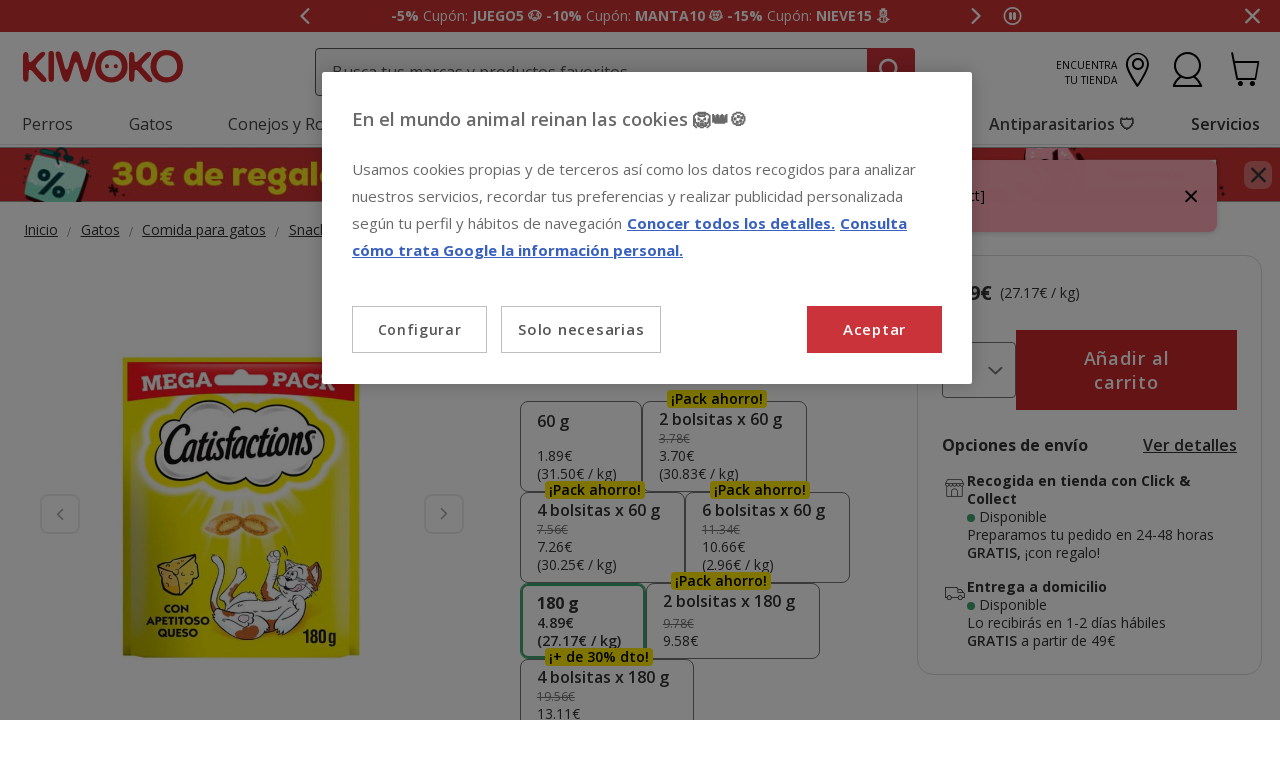

--- FILE ---
content_type: text/html;charset=UTF-8
request_url: https://www.kiwoko.com/gatos/comida-para-gatos/snacks-para-gatos/crujientes/catisfactions-premios-de-queso-para-gatos/CAT5998749117798_M.html
body_size: 40258
content:
<!DOCTYPE html>
<html lang="es">
<head>


    <script>
        window.gtmPageData = JSON.parse(`{"login":"no","customerType":"guest user","pageType":"Products","customerNetworkType":"public","Balancers":[]}`);
        window.dataLayer = (typeof window.dataLayer !== 'undefined') ? window.dataLayer : [];
        window.dataLayer.push(Object.assign({}, window.gtmPageData));

        
    </script>
    <script>
        <!-- Google Tag Manager -->
        (function(w,d,s,l,i){w[l]=w[l]||[];w[l].push({'gtm.start':
        new Date().getTime(),event:'gtm.js'});var f=d.getElementsByTagName(s)[0],
        j=d.createElement(s),dl=l!='dataLayer'?'&l='+l:'';j.async=true;j.src=
        'https://www.googletagmanager.com/gtm.js?id='+i+dl;f.parentNode.insertBefore(j,f);
        })(window,document,'script','dataLayer','GTM-PGNDM8');
    <!-- End Google Tag Manager -->

    </script>

<!--[if gt IE 9]><!-->
<script>//common/scripts.isml</script>
<script defer type="text/javascript" src="/on/demandware.static/Sites-KiwokoES-Site/-/default/v1769227586532/js/main.js"></script>

    <script defer type="text/javascript" src="/on/demandware.static/Sites-KiwokoES-Site/-/default/v1769227586532/js/pdpKiwoko.js"
        
        >
    </script>

    <script defer type="text/javascript" src="/on/demandware.static/Sites-KiwokoES-Site/-/default/v1769227586532/js/recommendationsKiwoko.js"
        
        >
    </script>


<!--<![endif]-->
<script src="/on/demandware.static/Sites-KiwokoES-Site/-/default/v1769227586532/js/calcTime.js" defer></script>
<meta charset=UTF-8>

<meta http-equiv="x-ua-compatible" content="ie=edge">

<meta name="viewport" content="width=device-width, initial-scale=1">



  <title>180 g Catisfactions Premios de Queso para Gatos</title>




    
    
        <meta name="robots" content="index, follow" />
        


<meta name="description" content="Los bocaditos de queso de Catisfactions son un delicioso tentempi&eacute; que puedes ofrecer a tu gato para recompensarlo en cualquier momento del d&iacute;a."/>
<meta name="keywords" content="Kiwoko Tienda de mascotas online"/>

<meta name="google-play-app" content="app-id=com.kiwoko"/>
<meta name="google-play-app-image" content="/on/demandware.static/Sites-KiwokoES-Site/-/default/dw4fa99dbc/images/kiwoko-logo-app.svg" />












<link rel="icon" type="image/png" href="/on/demandware.static/Sites-KiwokoES-Site/-/default/dw98de58a9/images/favicons/favicon-196x196.png" sizes="196x196" />
<link rel="icon" type="image/png" href="/on/demandware.static/Sites-KiwokoES-Site/-/default/dw8423bf63/images/favicons/favicon-96x96.png" sizes="96x96" />
<link rel="icon" type="image/png" href="/on/demandware.static/Sites-KiwokoES-Site/-/default/dwb59f3ace/images/favicons/favicon-32x32.png" sizes="32x32" />
<link rel="icon" type="image/png" href="/on/demandware.static/Sites-KiwokoES-Site/-/default/dw537fdfeb/images/favicons/favicon-16x16.png" sizes="16x16" />
<link rel="icon" type="image/png" href="/on/demandware.static/Sites-KiwokoES-Site/-/default/dw9d6d622a/images/favicons/favicon-128.png" sizes="128x128" />

<link rel="alternate" hreflang="es-es" href="https://www.kiwoko.com/gatos/comida-para-gatos/snacks-para-gatos/crujientes/catisfactions-premios-de-queso-para-gatos/CAT5998749117798_M.html" />

<link rel="alternate" hreflang="pt-pt" href="https://www.kiwoko.pt/gatos/comida-para-gatos/snacks-para-gatos/crocantes/catisfactions-biscoitos-de-queijo-para-gatos/CAT5998749117798_M.html" />



<script>
    /**
     * Replace gallery images with placeholder on error
     */
    function onImageLoadError(e){
        const defaultImg = "/on/demandware.static/Sites-KiwokoES-Site/-/default/dwcd1529cc/images/gallery-default.jpg";
        e.removeAttribute("onerror");
        e.src=defaultImg;
        if(e.hasAttribute('srcset')){
            e.removeAttribute("srcset");
            const parent = e.closest('picture');
            if(!parent)return;
            const sourceElements = parent.querySelectorAll('source');
            sourceElements.forEach(source => {
                source.remove();
            });
        }
    }
</script>

<!-- Start VWO Async SmartCode -->
<link rel="preconnect" href="https://dev.visualwebsiteoptimizer.com" />
<script type='text/javascript' id='vwoCode'>
window._vwo_code || (function() {
var account_id=960957,
version=2.1,
settings_tolerance=2000,
hide_element='body',
hide_element_style = 'opacity:0 !important;filter:alpha(opacity=0) !important;background:none !important;transition:none !important;',
/* DO NOT EDIT BELOW THIS LINE */
f=false,w=window,d=document,v=d.querySelector('#vwoCode'),cK='_vwo_'+account_id+'_settings',cc={};try{var c=JSON.parse(localStorage.getItem('_vwo_'+account_id+'_config'));cc=c&&typeof c==='object'?c:{}}catch(e){}var stT=cc.stT==='session'?w.sessionStorage:w.localStorage;code={nonce:v&&v.nonce,use_existing_jquery:function(){return typeof use_existing_jquery!=='undefined'?use_existing_jquery:undefined},library_tolerance:function(){return typeof library_tolerance!=='undefined'?library_tolerance:undefined},settings_tolerance:function(){return cc.sT||settings_tolerance},hide_element_style:function(){return'{'+(cc.hES||hide_element_style)+'}'},hide_element:function(){if(performance.getEntriesByName('first-contentful-paint')[0]){return''}return typeof cc.hE==='string'?cc.hE:hide_element},getVersion:function(){return version},finish:function(e){if(!f){f=true;var t=d.getElementById('_vis_opt_path_hides');if(t)t.parentNode.removeChild(t);if(e)(new Image).src='https://dev.visualwebsiteoptimizer.com/ee.gif?a='+account_id+e}},finished:function(){return f},addScript:function(e){var t=d.createElement('script');t.type='text/javascript';if(e.src){t.src=e.src}else{t.text=e.text}v&&t.setAttribute('nonce',v.nonce);d.getElementsByTagName('head')[0].appendChild(t)},load:function(e,t){var n=this.getSettings(),i=d.createElement('script'),r=this;t=t||{};if(n){i.textContent=n;d.getElementsByTagName('head')[0].appendChild(i);if(!w.VWO||VWO.caE){stT.removeItem(cK);r.load(e)}}else{var o=new XMLHttpRequest;o.open('GET',e,true);o.withCredentials=!t.dSC;o.responseType=t.responseType||'text';o.onload=function(){if(t.onloadCb){return t.onloadCb(o,e)}if(o.status===200||o.status===304){_vwo_code.addScript({text:o.responseText})}else{_vwo_code.finish('&e=loading_failure:'+e)}};o.onerror=function(){if(t.onerrorCb){return t.onerrorCb(e)}_vwo_code.finish('&e=loading_failure:'+e)};o.send()}},getSettings:function(){try{var e=stT.getItem(cK);if(!e){return}e=JSON.parse(e);if(Date.now()>e.e){stT.removeItem(cK);return}return e.s}catch(e){return}},init:function(){if(d.URL.indexOf('__vwo_disable__')>-1)return;var e=this.settings_tolerance();w._vwo_settings_timer=setTimeout(function(){_vwo_code.finish();stT.removeItem(cK)},e);var t;if(this.hide_element()!=='body'){t=d.createElement('style');var n=this.hide_element(),i=n?n+this.hide_element_style():'',r=d.getElementsByTagName('head')[0];t.setAttribute('id','_vis_opt_path_hides');v&&t.setAttribute('nonce',v.nonce);t.setAttribute('type','text/css');if(t.styleSheet)t.styleSheet.cssText=i;else t.appendChild(d.createTextNode(i));r.appendChild(t)}else{t=d.getElementsByTagName('head')[0];var i=d.createElement('div');i.style.cssText='z-index: 2147483647 !important;position: fixed !important;left: 0 !important;top: 0 !important;width: 100% !important;height: 100% !important;background: white !important;display: block !important;';i.setAttribute('id','_vis_opt_path_hides');i.classList.add('_vis_hide_layer');t.parentNode.insertBefore(i,t.nextSibling)}var o=window._vis_opt_url||d.URL,s='https://dev.visualwebsiteoptimizer.com/j.php?a='+account_id+'&u='+encodeURIComponent(o)+'&vn='+version;if(w.location.search.indexOf('_vwo_xhr')!==-1){this.addScript({src:s})}else{this.load(s+'&x=true')}}};w._vwo_code=code;code.init();})();
</script>
<!-- End VWO Async SmartCode -->

<link rel="stylesheet" href="/on/demandware.static/Sites-KiwokoES-Site/-/default/v1769227586532/css/global.css" />

    <link rel="stylesheet" href="/on/demandware.static/Sites-KiwokoES-Site/-/default/v1769227586532/css/pdp-kiwoko-theme.css"  />



    <meta name="google-site-verification" content="U0B7yb4eIN6VfVEpzj-wHMEV-1q69IvdcgoRwoxpJAY" />



<!-- Marketing Cloud Analytics -->
<script type="text/javascript" src="https://10959878.collect.igodigital.com/collect.js"></script>
<!-- End Marketing Cloud Analytics -->


<link rel="canonical" href="https://www.kiwoko.com/gatos/comida-para-gatos/snacks-para-gatos/crujientes/catisfactions-premios-de-queso-para-gatos/CAT5998749117798_M.html"/>

<script type="text/javascript">//<!--
/* <![CDATA[ (head-active_data.js) */
var dw = (window.dw || {});
dw.ac = {
    _analytics: null,
    _events: [],
    _category: "",
    _searchData: "",
    _anact: "",
    _anact_nohit_tag: "",
    _analytics_enabled: "true",
    _timeZone: "Europe/Madrid",
    _capture: function(configs) {
        if (Object.prototype.toString.call(configs) === "[object Array]") {
            configs.forEach(captureObject);
            return;
        }
        dw.ac._events.push(configs);
    },
	capture: function() { 
		dw.ac._capture(arguments);
		// send to CQ as well:
		if (window.CQuotient) {
			window.CQuotient.trackEventsFromAC(arguments);
		}
	},
    EV_PRD_SEARCHHIT: "searchhit",
    EV_PRD_DETAIL: "detail",
    EV_PRD_RECOMMENDATION: "recommendation",
    EV_PRD_SETPRODUCT: "setproduct",
    applyContext: function(context) {
        if (typeof context === "object" && context.hasOwnProperty("category")) {
        	dw.ac._category = context.category;
        }
        if (typeof context === "object" && context.hasOwnProperty("searchData")) {
        	dw.ac._searchData = context.searchData;
        }
    },
    setDWAnalytics: function(analytics) {
        dw.ac._analytics = analytics;
    },
    eventsIsEmpty: function() {
        return 0 == dw.ac._events.length;
    }
};
/* ]]> */
// -->
</script>
<script type="text/javascript">//<!--
/* <![CDATA[ (head-cquotient.js) */
var CQuotient = window.CQuotient = {};
CQuotient.clientId = 'bdlq-KiwokoES';
CQuotient.realm = 'BDLQ';
CQuotient.siteId = 'KiwokoES';
CQuotient.instanceType = 'prd';
CQuotient.locale = 'default';
CQuotient.fbPixelId = '__UNKNOWN__';
CQuotient.activities = [];
CQuotient.cqcid='';
CQuotient.cquid='';
CQuotient.cqeid='';
CQuotient.cqlid='';
CQuotient.apiHost='api.cquotient.com';
/* Turn this on to test against Staging Einstein */
/* CQuotient.useTest= true; */
CQuotient.useTest = ('true' === 'false');
CQuotient.initFromCookies = function () {
	var ca = document.cookie.split(';');
	for(var i=0;i < ca.length;i++) {
	  var c = ca[i];
	  while (c.charAt(0)==' ') c = c.substring(1,c.length);
	  if (c.indexOf('cqcid=') == 0) {
		CQuotient.cqcid=c.substring('cqcid='.length,c.length);
	  } else if (c.indexOf('cquid=') == 0) {
		  var value = c.substring('cquid='.length,c.length);
		  if (value) {
		  	var split_value = value.split("|", 3);
		  	if (split_value.length > 0) {
			  CQuotient.cquid=split_value[0];
		  	}
		  	if (split_value.length > 1) {
			  CQuotient.cqeid=split_value[1];
		  	}
		  	if (split_value.length > 2) {
			  CQuotient.cqlid=split_value[2];
		  	}
		  }
	  }
	}
}
CQuotient.getCQCookieId = function () {
	if(window.CQuotient.cqcid == '')
		window.CQuotient.initFromCookies();
	return window.CQuotient.cqcid;
};
CQuotient.getCQUserId = function () {
	if(window.CQuotient.cquid == '')
		window.CQuotient.initFromCookies();
	return window.CQuotient.cquid;
};
CQuotient.getCQHashedEmail = function () {
	if(window.CQuotient.cqeid == '')
		window.CQuotient.initFromCookies();
	return window.CQuotient.cqeid;
};
CQuotient.getCQHashedLogin = function () {
	if(window.CQuotient.cqlid == '')
		window.CQuotient.initFromCookies();
	return window.CQuotient.cqlid;
};
CQuotient.trackEventsFromAC = function (/* Object or Array */ events) {
try {
	if (Object.prototype.toString.call(events) === "[object Array]") {
		events.forEach(_trackASingleCQEvent);
	} else {
		CQuotient._trackASingleCQEvent(events);
	}
} catch(err) {}
};
CQuotient._trackASingleCQEvent = function ( /* Object */ event) {
	if (event && event.id) {
		if (event.type === dw.ac.EV_PRD_DETAIL) {
			CQuotient.trackViewProduct( {id:'', alt_id: event.id, type: 'raw_sku'} );
		} // not handling the other dw.ac.* events currently
	}
};
CQuotient.trackViewProduct = function(/* Object */ cqParamData){
	var cq_params = {};
	cq_params.cookieId = CQuotient.getCQCookieId();
	cq_params.userId = CQuotient.getCQUserId();
	cq_params.emailId = CQuotient.getCQHashedEmail();
	cq_params.loginId = CQuotient.getCQHashedLogin();
	cq_params.product = cqParamData.product;
	cq_params.realm = cqParamData.realm;
	cq_params.siteId = cqParamData.siteId;
	cq_params.instanceType = cqParamData.instanceType;
	cq_params.locale = CQuotient.locale;
	
	if(CQuotient.sendActivity) {
		CQuotient.sendActivity(CQuotient.clientId, 'viewProduct', cq_params);
	} else {
		CQuotient.activities.push({activityType: 'viewProduct', parameters: cq_params});
	}
};
/* ]]> */
// -->
</script>


    <script type="application/ld+json">
        {"@context":"http://schema.org/","@type":"ProductGroup","name":"Catisfactions Premios de Queso para Gatos","description":"<h2>Snack en forma de bocaditos de queso para gatos</h2>\r\n\r\n<p><strong>Los bocaditos para gatos de Catisfactions</strong> son ideales para ofrecer a tu mascota una deliciosa chuche con sabor a queso con la cual <strong>podr&aacute;s recompensarlo en cualquier momento del d&iacute;a por su buen comportamiento o d&aacute;rselo como aperitivo</strong>. Adem&aacute;s, tiene una textura doble, crujiente por fuera y suaves por dentro, con un sabor inigualable que tu felino amigo no podr&aacute; resistir.</p>\r\n\r\n<p>Este tentempi&eacute; est&aacute; elaborado <strong>con ingredientes de primera calidad, bajos en calor&iacute;as, de esta forma, evitar&aacute;s preocuparte por su dieta</strong>. Vienen en un c&oacute;modo tama&ntilde;o para que puedas administrar varias a la vez y tu gato no tendr&aacute; problemas en digerir estos deliciosos bocaditos.</p>\r\n\r\n<p>&nbsp;</p>\r\n\r\n<p><strong>Caracter&iacute;sticas:</strong></p>\r\n\r\n<ul>\r\n\t<li>Snack en forma de bocaditos para gatos.</li>\r\n\t<li>Delicioso sabor a queso.</li>\r\n\t<li>Ideal para d&aacute;rselo como recompensa o como aperitivo.</li>\r\n\t<li>Textura doble, crujiente por dentro y suave por dentro.</li>\r\n\t<li>Bajos en calor&iacute;as.</li>\r\n\t<li>C&oacute;modo tama&ntilde;o para tu mascota.</li>\r\n\t<li>Elaborado con ingredientes de primera calidad.</li>\r\n</ul>\r\n\r\n<p>&nbsp;</p>\r\n\r\n<p><strong>Descripci&oacute;n nutricional:</strong></p>\r\n\r\n<p><strong>Ingredientes:</strong> carnes y subproductos animales, cereales, aceites y grasas, subproductos de origen vegetal, extractos de prote&iacute;nas vegetales, leche y productos l&aacute;cteos (incluye 4% de queso), sustancias minerales.</p>\r\n\r\n<p><strong>Componentes anal&iacute;ticos:</strong> prote&iacute;na: 32%, contenido en grasa: 25%, materia inorg&aacute;nica: 9%, fibras brutas: 1.7%, energ&iacute;a: 438 kcal/100g.</p>\r\n\r\n<p><strong>Aditivos nutricionales:</strong> vitamina A: 6460 UI, vitamina B%u2081: 9.9 mg, vitamina B%u2082: 16.9 mg, vitamina B%u2086: 4.4 mg, vitamina D%u2083: 713 UI, vitamina E (alfa-tocoferoles): 64.8 mg, sulfato c&uacute;prico pentahidratado: 26.7 mg, sulfato de manganeso monohidratado: 43.4 mg, yodato de potasio: 2.2 mg, sulfato de zinc monohidratado: 193 mg. Antioxidantes y colorantes.</p>\r\n\r\n<p>&nbsp;</p>\r\n\r\n<p><strong>USO Y ESPECIFICACIONES:</strong></p>\r\n\r\n<p>Snack en forma de bocaditos para gatos, adecuado para ofrecer a tu mascota un delicioso tentempi&eacute; para recompensarlo.</p>\r\n\r\n<p>&nbsp;</p>\r\n\r\n<p><strong>Modo de uso:</strong></p>\r\n\r\n<ul>\r\n\t<li>No suministres en demasiadas dosis, puesto que no dejan de ser golosinas.</li>\r\n\t<li>No sobrealimentes a tu mascota.</li>\r\n\t<li>Almacena este producto en un lugar fresco y alejado del sol.</li>\r\n\t<li>Recuerda suministrar siempre agua fresca a tu mascota.</li>\r\n</ul>\r\n\r\n<p>&nbsp;</p>\r\n\r\n<p><strong>Dosificaci&oacute;n:</strong></p>\r\n\r\n<table 1=\"\" border=\"1\">\r\n\t<tbody>\r\n\t\t<tr>\r\n\t\t\t<td><strong>Peso del gato (kg)</strong></td>\r\n\t\t\t<td><strong>Cantidad diaria recomendada</strong></td>\r\n\t\t</tr>\r\n\t\t<tr>\r\n\t\t\t<td>3 kg o superior</td>\r\n\t\t\t<td>15 - 20 uds.</td>\r\n\t\t</tr>\r\n\t</tbody>\r\n</table>\r\n\r\n<p>&nbsp;</p>\r\n\r\n<p>&nbsp;</p>\r\n\r\n<p><em>&iexcl;Los bocaditos de queso de Catisfactions son ideales para complacer a tu gato!</em></p>","mpn":"CAT5998749117798_M","sku":"CAT5998749117798_M","productID":"CAT5998749117798_M","productGroupID":"CAT5998749117798_M","url":"https://www.kiwoko.com/gatos/comida-para-gatos/snacks-para-gatos/crujientes/catisfactions-premios-de-queso-para-gatos/CAT5998749117798_M.html","brand":{"@type":"Brand","name":"Catisfactions"},"aggregateRating":{"@type":"AggregateRating","ratingValue":"4.6","ratingCount":"37","reviewCount":"37"},"offers":{"@type":"AggregateOffer","priceCurrency":"EUR","lowprice":1.89,"highprice":13.11,"offerCount":7,"availability":"http://schema.org/InStock"},"variesBy":["Peso"],"hasVariant":[{"@type":"Product","name":"Catisfactions Premios de Queso para Gatos","sku":"CAT5998749117798","url":"https://www.kiwoko.com/alimentacion-gato/60-g-catisfactions-premios-de-queso-para-gatos/CAT5998749117798.html","gtin":"5998749117798","gtin13":"5998749117798","image":["https://www.kiwoko.com/on/demandware.static/-/Sites-kiwoko-master-catalog/default/dw9b453717/images/catisfactions_premios_queso_gatos_180g_CAT5998749117798_M.jpg","https://www.kiwoko.com/on/demandware.static/-/Sites-kiwoko-master-catalog/default/dw47e27a69/images/catisfactions_premios_queso_gatos_CAT5998749117798_2.jpg","https://www.kiwoko.com/on/demandware.static/-/Sites-kiwoko-master-catalog/default/dwab2937da/images/catisfactions_premios_queso_gatos_CAT5998749117798_3.jpg","https://www.kiwoko.com/on/demandware.static/-/Sites-kiwoko-master-catalog/default/dw81547ed3/images/catisfactions_premios_queso_gatos_CAT5998749117798_4.jpg","https://www.kiwoko.com/on/demandware.static/-/Sites-kiwoko-master-catalog/default/dwf5e3cbec/images/catisfactions_premios_queso_gatos_CAT5998749117798_5.jpg","https://www.kiwoko.com/on/demandware.static/-/Sites-kiwoko-master-catalog/default/dwa0b7d0ce/images/catisfactions_premios_queso_gatos_CAT5998749117798_6.jpg","https://www.kiwoko.com/on/demandware.static/-/Sites-kiwoko-master-catalog/default/dw190eca2f/images/catisfactions_premios_queso_gatos_CAT5998749117798_7.jpg","https://www.kiwoko.com/on/demandware.static/-/Sites-kiwoko-master-catalog/default/dw80a50d34/images/catisfactions_premios_queso_gatos_CAT5998749117798_8.jpg"],"offers":{"@type":"Offer","priceCurrency":"EUR","price":"1.89","availability":"http://schema.org/InStock","itemCondition":"http://schema.org/NewCondition","seller":{"@type":"Organization","url":"www.kiwoko.com","name":"Kiwoko Tienda de mascotas online"}}},{"@type":"Product","name":"Catisfactions Premios de Queso para Gatos","sku":"CAT5998749117798_B2","url":"https://www.kiwoko.com/gatos_new/alimentacion/snacks/2-bolsitas-x-60-g-catisfactions-premios-de-queso-para-gatos-%C2%A1pack-ahorro/CAT5998749117798_B2.html","gtin":"5998749117798","gtin13":"5998749117798","image":["https://www.kiwoko.com/on/demandware.static/-/Sites-kiwoko-master-catalog/default/dw9b453717/images/catisfactions_premios_queso_gatos_180g_CAT5998749117798_M.jpg","https://www.kiwoko.com/on/demandware.static/-/Sites-kiwoko-master-catalog/default/dw47e27a69/images/catisfactions_premios_queso_gatos_CAT5998749117798_2.jpg","https://www.kiwoko.com/on/demandware.static/-/Sites-kiwoko-master-catalog/default/dwab2937da/images/catisfactions_premios_queso_gatos_CAT5998749117798_3.jpg","https://www.kiwoko.com/on/demandware.static/-/Sites-kiwoko-master-catalog/default/dw81547ed3/images/catisfactions_premios_queso_gatos_CAT5998749117798_4.jpg","https://www.kiwoko.com/on/demandware.static/-/Sites-kiwoko-master-catalog/default/dwf5e3cbec/images/catisfactions_premios_queso_gatos_CAT5998749117798_5.jpg","https://www.kiwoko.com/on/demandware.static/-/Sites-kiwoko-master-catalog/default/dwa0b7d0ce/images/catisfactions_premios_queso_gatos_CAT5998749117798_6.jpg","https://www.kiwoko.com/on/demandware.static/-/Sites-kiwoko-master-catalog/default/dw190eca2f/images/catisfactions_premios_queso_gatos_CAT5998749117798_7.jpg","https://www.kiwoko.com/on/demandware.static/-/Sites-kiwoko-master-catalog/default/dw80a50d34/images/catisfactions_premios_queso_gatos_CAT5998749117798_8.jpg"],"offers":{"@type":"Offer","priceCurrency":"EUR","price":"3.70","availability":"http://schema.org/InStock","itemCondition":"http://schema.org/NewCondition","seller":{"@type":"Organization","url":"www.kiwoko.com","name":"Kiwoko Tienda de mascotas online"}}},{"@type":"Product","name":"Catisfactions Premios de Queso para Gatos","sku":"CAT5998749117798_B4","url":"https://www.kiwoko.com/alimentacion-gato/4-bolsitas-x-60-g-catisfactions-premios-de-queso-para-gatos-%C2%A1pack-ahorro/CAT5998749117798_B4.html","gtin":"5998749117798","gtin13":"5998749117798","image":["https://www.kiwoko.com/on/demandware.static/-/Sites-kiwoko-master-catalog/default/dw9b453717/images/catisfactions_premios_queso_gatos_180g_CAT5998749117798_M.jpg","https://www.kiwoko.com/on/demandware.static/-/Sites-kiwoko-master-catalog/default/dw47e27a69/images/catisfactions_premios_queso_gatos_CAT5998749117798_2.jpg","https://www.kiwoko.com/on/demandware.static/-/Sites-kiwoko-master-catalog/default/dwab2937da/images/catisfactions_premios_queso_gatos_CAT5998749117798_3.jpg","https://www.kiwoko.com/on/demandware.static/-/Sites-kiwoko-master-catalog/default/dw81547ed3/images/catisfactions_premios_queso_gatos_CAT5998749117798_4.jpg","https://www.kiwoko.com/on/demandware.static/-/Sites-kiwoko-master-catalog/default/dwf5e3cbec/images/catisfactions_premios_queso_gatos_CAT5998749117798_5.jpg","https://www.kiwoko.com/on/demandware.static/-/Sites-kiwoko-master-catalog/default/dwa0b7d0ce/images/catisfactions_premios_queso_gatos_CAT5998749117798_6.jpg","https://www.kiwoko.com/on/demandware.static/-/Sites-kiwoko-master-catalog/default/dw190eca2f/images/catisfactions_premios_queso_gatos_CAT5998749117798_7.jpg","https://www.kiwoko.com/on/demandware.static/-/Sites-kiwoko-master-catalog/default/dw80a50d34/images/catisfactions_premios_queso_gatos_CAT5998749117798_8.jpg"],"offers":{"@type":"Offer","priceCurrency":"EUR","price":"7.26","availability":"http://schema.org/InStock","itemCondition":"http://schema.org/NewCondition","seller":{"@type":"Organization","url":"www.kiwoko.com","name":"Kiwoko Tienda de mascotas online"}}},{"@type":"Product","name":"Catisfactions Premios de Queso para Gatos","sku":"CAT5998749117798_B6","url":"https://www.kiwoko.com/gatos_new/alimentacion/snacks/6-bolsitas-x-60-g-catisfactions-premios-de-queso-para-gatos-%C2%A1pack-ahorro/CAT5998749117798_B6.html","gtin":"5998749117798","gtin13":"5998749117798","image":["https://www.kiwoko.com/on/demandware.static/-/Sites-kiwoko-master-catalog/default/dw9b453717/images/catisfactions_premios_queso_gatos_180g_CAT5998749117798_M.jpg","https://www.kiwoko.com/on/demandware.static/-/Sites-kiwoko-master-catalog/default/dw47e27a69/images/catisfactions_premios_queso_gatos_CAT5998749117798_2.jpg","https://www.kiwoko.com/on/demandware.static/-/Sites-kiwoko-master-catalog/default/dwab2937da/images/catisfactions_premios_queso_gatos_CAT5998749117798_3.jpg","https://www.kiwoko.com/on/demandware.static/-/Sites-kiwoko-master-catalog/default/dw81547ed3/images/catisfactions_premios_queso_gatos_CAT5998749117798_4.jpg","https://www.kiwoko.com/on/demandware.static/-/Sites-kiwoko-master-catalog/default/dwf5e3cbec/images/catisfactions_premios_queso_gatos_CAT5998749117798_5.jpg","https://www.kiwoko.com/on/demandware.static/-/Sites-kiwoko-master-catalog/default/dwa0b7d0ce/images/catisfactions_premios_queso_gatos_CAT5998749117798_6.jpg","https://www.kiwoko.com/on/demandware.static/-/Sites-kiwoko-master-catalog/default/dw190eca2f/images/catisfactions_premios_queso_gatos_CAT5998749117798_7.jpg","https://www.kiwoko.com/on/demandware.static/-/Sites-kiwoko-master-catalog/default/dw80a50d34/images/catisfactions_premios_queso_gatos_CAT5998749117798_8.jpg"],"offers":{"@type":"Offer","priceCurrency":"EUR","price":"10.66","availability":"http://schema.org/InStock","itemCondition":"http://schema.org/NewCondition","seller":{"@type":"Organization","url":"www.kiwoko.com","name":"Kiwoko Tienda de mascotas online"}}},{"@type":"Product","name":"Catisfactions Premios de Queso para Gatos","sku":"CAT370444","url":"https://www.kiwoko.com/alimentacion-gato/180-g-catisfactions-premios-de-queso-para-gatos/CAT370444.html","gtin":"4008429102851","gtin13":"4008429102851","image":["https://www.kiwoko.com/on/demandware.static/-/Sites-kiwoko-master-catalog/default/dw9b453717/images/catisfactions_premios_queso_gatos_180g_CAT5998749117798_M.jpg","https://www.kiwoko.com/on/demandware.static/-/Sites-kiwoko-master-catalog/default/dw47e27a69/images/catisfactions_premios_queso_gatos_CAT5998749117798_2.jpg","https://www.kiwoko.com/on/demandware.static/-/Sites-kiwoko-master-catalog/default/dwab2937da/images/catisfactions_premios_queso_gatos_CAT5998749117798_3.jpg","https://www.kiwoko.com/on/demandware.static/-/Sites-kiwoko-master-catalog/default/dw81547ed3/images/catisfactions_premios_queso_gatos_CAT5998749117798_4.jpg","https://www.kiwoko.com/on/demandware.static/-/Sites-kiwoko-master-catalog/default/dwf5e3cbec/images/catisfactions_premios_queso_gatos_CAT5998749117798_5.jpg","https://www.kiwoko.com/on/demandware.static/-/Sites-kiwoko-master-catalog/default/dwa0b7d0ce/images/catisfactions_premios_queso_gatos_CAT5998749117798_6.jpg","https://www.kiwoko.com/on/demandware.static/-/Sites-kiwoko-master-catalog/default/dw190eca2f/images/catisfactions_premios_queso_gatos_CAT5998749117798_7.jpg","https://www.kiwoko.com/on/demandware.static/-/Sites-kiwoko-master-catalog/default/dw80a50d34/images/catisfactions_premios_queso_gatos_CAT5998749117798_8.jpg"],"offers":{"@type":"Offer","priceCurrency":"EUR","price":"4.89","availability":"http://schema.org/InStock","itemCondition":"http://schema.org/NewCondition","seller":{"@type":"Organization","url":"www.kiwoko.com","name":"Kiwoko Tienda de mascotas online"}}},{"@type":"Product","name":"Catisfactions Premios de Queso para Gatos","sku":"CAT370444_B2","url":"https://www.kiwoko.com/gatos_new/alimentacion/snacks/2-bolsitas-x-180-g-catisfactions-premios-de-queso-para-gatos-%C2%A1pack-ahorro/CAT370444_B2.html","gtin":"4008429102851","gtin13":"4008429102851","image":["https://www.kiwoko.com/on/demandware.static/-/Sites-kiwoko-master-catalog/default/dw9b453717/images/catisfactions_premios_queso_gatos_180g_CAT5998749117798_M.jpg","https://www.kiwoko.com/on/demandware.static/-/Sites-kiwoko-master-catalog/default/dw47e27a69/images/catisfactions_premios_queso_gatos_CAT5998749117798_2.jpg","https://www.kiwoko.com/on/demandware.static/-/Sites-kiwoko-master-catalog/default/dwab2937da/images/catisfactions_premios_queso_gatos_CAT5998749117798_3.jpg","https://www.kiwoko.com/on/demandware.static/-/Sites-kiwoko-master-catalog/default/dw81547ed3/images/catisfactions_premios_queso_gatos_CAT5998749117798_4.jpg","https://www.kiwoko.com/on/demandware.static/-/Sites-kiwoko-master-catalog/default/dwf5e3cbec/images/catisfactions_premios_queso_gatos_CAT5998749117798_5.jpg","https://www.kiwoko.com/on/demandware.static/-/Sites-kiwoko-master-catalog/default/dwa0b7d0ce/images/catisfactions_premios_queso_gatos_CAT5998749117798_6.jpg","https://www.kiwoko.com/on/demandware.static/-/Sites-kiwoko-master-catalog/default/dw190eca2f/images/catisfactions_premios_queso_gatos_CAT5998749117798_7.jpg","https://www.kiwoko.com/on/demandware.static/-/Sites-kiwoko-master-catalog/default/dw80a50d34/images/catisfactions_premios_queso_gatos_CAT5998749117798_8.jpg"],"offers":{"@type":"Offer","priceCurrency":"EUR","price":"9.58","availability":"http://schema.org/InStock","itemCondition":"http://schema.org/NewCondition","seller":{"@type":"Organization","url":"www.kiwoko.com","name":"Kiwoko Tienda de mascotas online"}}},{"@type":"Product","name":"Catisfactions Premios de Queso para Gatos","sku":"CAT370444_B4","url":"https://www.kiwoko.com/gatos_new/alimentacion/snacks/4-bolsitas-x-180-g-catisfactions-premios-de-queso-para-gatos/CAT370444_B4.html","gtin":"4008429102851","gtin13":"4008429102851","image":["https://www.kiwoko.com/on/demandware.static/-/Sites-kiwoko-master-catalog/default/dw9b453717/images/catisfactions_premios_queso_gatos_180g_CAT5998749117798_M.jpg","https://www.kiwoko.com/on/demandware.static/-/Sites-kiwoko-master-catalog/default/dw47e27a69/images/catisfactions_premios_queso_gatos_CAT5998749117798_2.jpg","https://www.kiwoko.com/on/demandware.static/-/Sites-kiwoko-master-catalog/default/dwab2937da/images/catisfactions_premios_queso_gatos_CAT5998749117798_3.jpg","https://www.kiwoko.com/on/demandware.static/-/Sites-kiwoko-master-catalog/default/dw81547ed3/images/catisfactions_premios_queso_gatos_CAT5998749117798_4.jpg","https://www.kiwoko.com/on/demandware.static/-/Sites-kiwoko-master-catalog/default/dwf5e3cbec/images/catisfactions_premios_queso_gatos_CAT5998749117798_5.jpg","https://www.kiwoko.com/on/demandware.static/-/Sites-kiwoko-master-catalog/default/dwa0b7d0ce/images/catisfactions_premios_queso_gatos_CAT5998749117798_6.jpg","https://www.kiwoko.com/on/demandware.static/-/Sites-kiwoko-master-catalog/default/dw190eca2f/images/catisfactions_premios_queso_gatos_CAT5998749117798_7.jpg","https://www.kiwoko.com/on/demandware.static/-/Sites-kiwoko-master-catalog/default/dw80a50d34/images/catisfactions_premios_queso_gatos_CAT5998749117798_8.jpg"],"offers":{"@type":"Offer","priceCurrency":"EUR","price":"13.11","availability":"http://schema.org/InStock","itemCondition":"http://schema.org/NewCondition","seller":{"@type":"Organization","url":"www.kiwoko.com","name":"Kiwoko Tienda de mascotas online"}}}],"review":[{"@type":"Review","author":{"@type":"Person","name":"Anónimo"},"datePublished":"2026-01-14T02:10:10Z","reviewBody":"A mí gata le encanta","name":"Catisfactions Premios de Queso para Gatos","reviewRating":{"@type":"Rating","bestRating":"5","ratingValue":5,"worstRating":"1"}},{"@type":"Review","author":{"@type":"Person","name":"Anónimo"},"datePublished":"2026-01-12T02:04:42Z","reviewBody":"Producto excelente","name":"Catisfactions Premios de Queso para Gatos","reviewRating":{"@type":"Rating","bestRating":"5","ratingValue":5,"worstRating":"1"}},{"@type":"Review","author":{"@type":"Person","name":"Anónimo"},"datePublished":"2025-12-22T02:03:32Z","reviewBody":"De igual manera,  compro este producto porque mi gato lo disfruta.","name":"Catisfactions Premios de Queso para Gatos","reviewRating":{"@type":"Rating","bestRating":"5","ratingValue":5,"worstRating":"1"}},{"@type":"Review","author":{"@type":"Person","name":"Anónimo"},"datePublished":"2025-12-19T02:06:47Z","reviewBody":"a mi gato le encantan","name":"Catisfactions Premios de Queso para Gatos","reviewRating":{"@type":"Rating","bestRating":"5","ratingValue":5,"worstRating":"1"}},{"@type":"Review","author":{"@type":"Person","name":"Anónimo"},"datePublished":"2025-11-27T02:05:49Z","reviewBody":"Le ha encantado, tiene mucha aceptación por parte de mis 2 gatos.","name":"Catisfactions Premios de Queso para Gatos","reviewRating":{"@type":"Rating","bestRating":"5","ratingValue":5,"worstRating":"1"}},{"@type":"Review","author":{"@type":"Person","name":"Anónimo"},"datePublished":"2025-10-25T03:03:19Z","reviewBody":"Bastante bueno","name":"Catisfactions Premios de Queso para Gatos","reviewRating":{"@type":"Rating","bestRating":"5","ratingValue":4,"worstRating":"1"}},{"@type":"Review","author":{"@type":"Person","name":"Anónimo"},"datePublished":"2025-09-18T03:04:56Z","reviewBody":"A mi gato le encantan.","name":"Catisfactions Premios de Queso para Gatos","reviewRating":{"@type":"Rating","bestRating":"5","ratingValue":5,"worstRating":"1"}},{"@type":"Review","author":{"@type":"Person","name":"Anónimo"},"datePublished":"2025-08-27T03:15:13Z","reviewBody":"Caro","name":"Catisfactions Premios de Queso para Gatos","reviewRating":{"@type":"Rating","bestRating":"5","ratingValue":1,"worstRating":"1"}},{"@type":"Review","author":{"@type":"Person","name":"Anónimo"},"datePublished":"2025-08-27T03:14:51Z","reviewBody":"A mi gata le encantan, lo pide todo los dias","name":"Catisfactions Premios de Queso para Gatos","reviewRating":{"@type":"Rating","bestRating":"5","ratingValue":5,"worstRating":"1"}},{"@type":"Review","author":{"@type":"Person","name":"Anónimo"},"datePublished":"2025-08-02T03:05:45Z","reviewBody":"Fin de la encuesta","name":"Catisfactions Premios de Queso para Gatos","reviewRating":{"@type":"Rating","bestRating":"5","ratingValue":5,"worstRating":"1"}},{"@type":"Review","author":{"@type":"Person","name":"Anónimo"},"datePublished":"2025-08-02T03:05:09Z","reviewBody":"Les encanta","name":"Catisfactions Premios de Queso para Gatos","reviewRating":{"@type":"Rating","bestRating":"5","ratingValue":5,"worstRating":"1"}},{"@type":"Review","author":{"@type":"Person","name":"Anónimo"},"datePublished":"2025-06-08T03:04:45Z","reviewBody":"Les encanta mis gatos","name":"Catisfactions Premios de Queso para Gatos","reviewRating":{"@type":"Rating","bestRating":"5","ratingValue":5,"worstRating":"1"}},{"@type":"Review","author":{"@type":"Person","name":"Anónimo"},"datePublished":"2025-05-01T03:03:48Z","reviewBody":"Es mi tienda para$mi gato","name":"Catisfactions Premios de Queso para Gatos","reviewRating":{"@type":"Rating","bestRating":"5","ratingValue":5,"worstRating":"1"}},{"@type":"Review","author":{"@type":"Person","name":"Anónimo"},"datePublished":"2025-04-21T03:03:47Z","reviewBody":"A mis gatos les encanta","name":"Catisfactions Premios de Queso para Gatos","reviewRating":{"@type":"Rating","bestRating":"5","ratingValue":5,"worstRating":"1"}},{"@type":"Review","author":{"@type":"Person","name":"Anónimo"},"datePublished":"2025-04-16T03:04:44Z","reviewBody":"Le gustan mucho","name":"Catisfactions Premios de Queso para Gatos","reviewRating":{"@type":"Rating","bestRating":"5","ratingValue":5,"worstRating":"1"}},{"@type":"Review","author":{"@type":"Person","name":"Anónimo"},"datePublished":"2025-04-01T03:04:11Z","reviewBody":"Muy buena calidad Mis gatos no quieren otros","name":"Catisfactions Premios de Queso para Gatos","reviewRating":{"@type":"Rating","bestRating":"5","ratingValue":5,"worstRating":"1"}}]}
    </script>


    <script type="application/ld+json">
        {"@context":"https://schema.org","@type":"BreadcrumbList","itemListElement":[{"@type":"ListItem","position":1,"item":{"@id":"https://www.kiwoko.com/gatos/","name":"Gatos"}},{"@type":"ListItem","position":2,"item":{"@id":"https://www.kiwoko.com/gatos/comida-para-gatos/","name":"Comida para gatos"}},{"@type":"ListItem","position":3,"item":{"@id":"https://www.kiwoko.com/gatos/comida-para-gatos/snacks-para-gatos/","name":"Snacks para gatos"}},{"@type":"ListItem","position":4,"item":{"@id":"https://www.kiwoko.com/gatos/comida-para-gatos/snacks-para-gatos/crujientes/","name":"Crujientes"}}]}
    </script>


<meta name="facebook-domain-verification" content="7e750io2x9bncq78yuo4xpuxsg2jmz" />
	
















    <script>
        (function () {
        // Create a script tag for loading the library
        const grafanaScriptElements = document.createElement("script");

        // Initialize the Web-SDK at the onLoad event of the script tag above so it will be called when the library is loaded.
        grafanaScriptElements.onload = () => {
            window.GrafanaFaroWebSdk.initializeFaro({
            // Mandatory, the URL of the Grafana Cloud collector with embedded application key.
            url: "https://faro-collector-prod-eu-west-2.grafana.net/collect/be9981322eae0b7459e24003ed837869",

            // Mandatory, the identification label(s) of your application
            app: {
                name: "Tiendanimal ES Prod",
                version: "1.0.0",
            },
            
            









user: {
    email: "false",
    attributes: {
        isUserAuthenticated: "false",
        isUserExternallyAuthenticated: "false",
        dwsid: "false",
        customerNo: "false",
        customerId: "abwHd81XUsN6Ds7cx9SVY9EJ1H",
        loyaltyLevelId: "false",
        isLoyaltyUser: "false",
    }
},


            
                sessionTracking: {
                    samplingRate: 0.1
                },
            

            });

            setTimeout(() => {
                if (window.faro) {
                    window.dispatchEvent(new CustomEvent('faroReady'));
                }
            }, 0);
        };

        // Set the source of the script tag to the CDN
        grafanaScriptElements.src =
            "https://unpkg.com/@grafana/faro-web-sdk@^2.0.2/dist/bundle/faro-web-sdk.iife.js";

        // Append the script tag to the head of the HTML page
        document.head.appendChild(grafanaScriptElements);
        })();
    </script>






</head>
<body>

<!--Google Tag Manager (noscript) -->
<noscript><iframe src="https://www.googletagmanager.com/ns.html?id=GTM-PGNDM8" height="0" width="0"
style="display:none;visibility:hidden"></iframe></noscript>
<!--EndGoogle Tag Manager (noscript) -->




    
 

<input type="hidden" id="mcIncludeTrackingLink" value="true"/>
<input type="hidden" id="marketingID" value="10959878"/>
<div class="page" data-action="Product-Show" data-querystring="pid=CAT5998749117798_M" data-page-behaviour="is-web-behaviour" data-iso-country-code="ES">

<a href="#maincontent" class="skip" aria-label="Ir al contenido principal">Ir al contenido principal</a>
<a href="#footercontent" class="skip" aria-label="Ir al footer">Ir al footer</a>






    
        
        
            
	 


	
    
    
        


<section 
  class="isk-hello-bar js-gtm-banner js-hello-bar" 
  data-afi="isk-hello-bar" 
  data-hello-bar-length="2" 
  data-gtm-location-id="header-banner"
  aria-label="Mensajes promocionales" 
  role="banner"
  >

  <div class="isk-hello-bar__wrapper">
    
    <button 
      type="button" 
      class="isk-hello-bar__button isk-hello-bar__arrow isk-hello-bar__arrow-left js-hello-bar-arrow" 
      data-hello-bar-arrow-direction="-1" 
      aria-label="Mensaje anterior" 
      tabindex="-1"
    >
      <span class="isk-hello-bar__button-icon isk-icon nav-right-line" aria-hidden="true"></span>
    </button>
    

    <div class="isk-hello-bar__container">
    
        
        
        

        
        
        
        
        
        <div 
          class="isk-hello-bar__message js-hello-bar-message " 
          data-hello-bar-index="0"
        >
          
            
              <a 
                href="https://www.kiwoko.com/ofertas/" 
                tabindex="0" 
                class="isk-hello-bar__link js-gtm-banner-item js-hello-bar-message-focus"
                data-gtm-promotion-id="banner-header-15o10o5"
                data-gtm-promotion-name="Descubre todas las ofertas"
                data-gtm-creative-slot="1"
                data-gtm-creative-name="banner-header"
              >
                
<span class="is-read-only">1 de 2, mensaje,</span>


    
    
    
    
        
            <span class="isk-hello-bar__message-bold">
                  -5%
            </span>
        
    

    
    
    
    
        
            <span class="isk-hello-bar__message-normal">
                  Cupón: 
            </span>
        
    

    
    
    
    
        
            <span class="isk-hello-bar__message-bold">
                 JUEGO5 🐶
            </span>
        
    

    
    
    
    
        
            <span class="isk-hello-bar__message-bold">
                 -10%
            </span>
        
    

    
    
    
    
        
            <span class="isk-hello-bar__message-normal">
                 Cupón:
            </span>
        
    

    
    
    
    
        
            <span class="isk-hello-bar__message-bold">
                 MANTA10 😻
            </span>
        
    

    
    
    
    
        
            <span class="isk-hello-bar__message-bold">
                 -15%
            </span>
        
    

    
    
    
    
        
            <span class="isk-hello-bar__message-normal">
                 Cupón:
            </span>
        
    

    
    
    
    
        
            <span class="isk-hello-bar__message-bold">
                 NIEVE15 ⛄
            </span>
        
    

              </a>
            
          
        </div>
    
        
        
        

        
        
        
        
        
        <div 
          class="isk-hello-bar__message js-hello-bar-message is-hide" 
          data-hello-bar-index="1"
        >
          
            
              <a 
                href=" https://www.kiwoko.com/mi-cuenta/historial-pedidos" 
                tabindex="0" 
                class="isk-hello-bar__link js-gtm-banner-item js-hello-bar-message-focus"
                data-gtm-promotion-id="banner-header-mispedidos"
                data-gtm-promotion-name="MisPedidos"
                data-gtm-creative-slot="3"
                data-gtm-creative-name="banner-header"
              >
                
<span class="is-read-only">2 de 2, mensaje,</span>


    
    
    
    
        
            <span class="isk-hello-bar__message-normal">
                🚚 ¿Dónde está mi pedido? Puedes hacer seguimiento desde
            </span>
        
    

    
    
    
    
        
            <span class="isk-hello-bar__message-bold test">
                 Mis pedidos📦
            </span>
        
    

              </a>
            
          
        </div>
    

    </div>
    
    <button 
      type="button" 
      class="isk-hello-bar__button isk-hello-bar__arrow isk-hello-bar__arrow-right js-hello-bar-arrow" 
      data-hello-bar-arrow-direction="1" 
      aria-label="Mensaje siguiente" 
      tabindex="-1"
    >
      <span class="isk-hello-bar__button-icon isk-icon nav-left-line" aria-hidden="true"></span>
    </button>
    

  </div>

  <div class="isk-hello-bar__controls">
    
    <button 
      type="button" 
      class="isk-hello-bar__button isk-hello-bar__player isk-hello-bar__player-pause js-hello-bar-pause" 
      aria-label="Pausar cambio autom&aacute;tico de mensajes"
      tabindex="0"
    >
      <span class="isk-hello-bar__button-icon isk-icon nav-pause" aria-hidden="true"></span>
    </button>
    <button 
      type="button" 
      class="isk-hello-bar__button isk-hello-bar__player isk-hello-bar__player-play js-hello-bar-play is-hide" 
      aria-label="Reanudar cambio autom&aacute;tico de mensajes"
      tabindex="0"
    >
      <span class="isk-hello-bar__button-icon isk-icon nav-play" aria-hidden="true"></span>
    </button>
    
    <button 
      type="button" 
      class="isk-hello-bar__button isk-hello-bar__close js-hello-bar-close" 
      aria-label="Cerrar banner promocional"
    >
      <span class="isk-hello-bar__button-icon isk-icon basic-cross-line" aria-hidden="true"></span>
    </button>
  </div>

</section>
  
    
 
	
        
    

<header class="page-header js-page-header is-sticky" data-action-url-refresh="/on/demandware.store/Sites-KiwokoES-Site/default/Login-RefreshToken">	
	<nav role="navigation">
		<div class="header container heading">
			<div class="row">
				<div class="col-12">

					<div class="navbar-header">
						<div class="pull-left container-left">
							<button class="navbar-toggler d-md-none fa kwicon-burger" type="button"
								aria-controls="sg-navbar-collapse" aria-expanded="false"
								aria-label="Toggle navigation">
							</button>
							<div class="navbar-header__brand">
								<a class="logo-home" 
									href="/"
									title="Kiwoko">
										<picture>
											<source 
												height="36" 
												width="120" 
												alt="Kiwoko Tienda de mascotas online" 
												srcset="https://www.kiwoko.com/on/demandware.static/Sites-KiwokoES-Site/-/default/dw5008c12c/images/logo_kiwoko_white.svg" 
												media="(max-width: 992px)"/>
											<img  
												height="37" 
												width="160" 
												alt="Kiwoko Tienda de mascotas online" 
												src="https://www.kiwoko.com/on/demandware.static/Sites-KiwokoES-Site/-/default/dw557b934c/images/logo_kiwoko.svg" />
										</picture>
								</a>
							</div>
						</div>
						<div class="main-icons pull-right">						
							<div class="navbar-header__store">
							
    
    <div class="content-asset"><!-- dwMarker="content" dwContentID="c3323f88672d893922fde26734" -->
        <a href="https://tiendas.kiwoko.com/" class="menu-footer locate-store"><span class="text-micro text-uppercase text-right">Encuentra tu tienda</span><i class="fa kwicon-store"></i></a>
    </div> <!-- End content-asset -->


							
				            </div>
							<div class="main-icon minicart"
								data-action-url="/on/demandware.store/Sites-KiwokoES-Site/default/Cart-MiniCartShow">
								<div class="minicart-total hide-link-med">
    <a class="minicart-link js-minicart-link" 
        href="https://www.kiwoko.com/carrito" 
        title="Carrito 0 Productos" 
        aria-label="Carrito 0 Productos"
        aria-haspopup="true">
        <i class="minicart-icon fa kwicon-cart"></i>
        <span class="minicart-quantity hide">
            0
        </span>
    </a>
</div>

<div class="minicart-total hide-no-link">
    <i class="minicart-icon fa kwicon-cart"></i>
        <span class="minicart-quantity hide">
            0
        </span>
</div>





							</div>
							<div class="main-icon account">
								
    <div class="user nav-item">
        <a href="https://www.kiwoko.com/cuenta/login" role="button" aria-label="Entrar en Mi Cuenta">
            <i class="kwicon-user fa" aria-hidden="true"></i>
        </a>
        <div class="popover popover-bottom">
            <ul class="nav p-1" role="menu" aria-label="Men&uacute; Mi Cuenta" aria-hidden="true">
                <li class="nav-item mb-2" role="presentation"><a class="font-weight-bold" href="https://www.kiwoko.com/cuenta/inicio" role="menuitem" tabindex="-1">Inicia Sesi&oacute;n</a></li>
                <li class="nav-item mb-2" role="presentation"><a href="https://www.kiwoko.com/cuenta/inicio" role="menuitem" tabindex="-1">Reg&iacute;strate</a></li>
                
            </ul>
        </div>
    </div>   
    <div class="user-mob d-none">		
       	<ul class="nav" role="menu" aria-label="Men&uacute; Mi Cuenta" aria-hidden="true">
           	<li class="nav-item" role="presentation"><a href="https://www.kiwoko.com/cuenta/login" class="btn btn-secondary" role="menuitem" tabindex="-1">Inicia Sesi&oacute;n / Reg&iacute;strate</a></li>
       	</ul>
       	<ul class="nav" role="menu" aria-label="Men&uacute; Mi Cuenta" aria-hidden="true">
           	<li class="nav-item is-link" role="presentation">
                <a href="https://www.kiwoko.com/on/demandware.store/Sites-KiwokoES-Site/default/Order-Tracking" role="menuitem" tabindex="-1">
                    Seguir Pedido
                </a>
            </li>
       	</ul>
    </div>




    
    


							</div>
						</div>
						<div class="search hidden-xs-down js-desktop-search">							
							<div class="site-search">
       <form 
              role="search"
              action="/busqueda"
              method="get"
              name="simpleSearch"
              class="js-site-search-container
       ">       
              <div class="placeholder-messages js-placeholder-messages">
                     <span data-mobile-placeholder="Busca productos para tu amigo"></span>
                     <span data-desktop-placeholder="Busca tus marcas y productos favoritos"></span>
              </div>
              <input 
                     class="form-control search-field kw-search-mobile__input js-search-field kw-input-search"
                     type="search"
                     name="q"
                     value=""
                     placeholder=""
                     role="combobox"
                     aria-describedby="search-assistive-text"
                     aria-haspopup="listbox"
                     aria-owns="search-results"
                     aria-expanded="false"
                     aria-autocomplete="list"
                     aria-activedescendant=""
                     aria-controls="search-results"
                     aria-label="Busca tus marcas y productos" 
                     required
              />
              <button 
                     type="reset" 
                     name="reset-button"
                     class="kwicon-close reset-button d-none js-reset-button"
                     aria-label="Borrar b&uacute;squeda
              "></button>
              <button
                     type="submit"
                     name="search-button"
                     class="kwicon-search kw-search-mobile__icon js-search-button"
                     aria-label="Buscar
              "></button>
              <div class="suggestions-wrapper js-suggestions-wrapper" data-url="/on/demandware.store/Sites-KiwokoES-Site/default/SearchServices-GetSuggestions?q="></div>
              <input type="hidden" value="default" name="lang">
       </form>
</div>

						</div>
					</div>
				</div>
			</div>
		</div>
		<div
			class="main-menu navbar-toggleable-sm menu-toggleable-left multilevel-dropdown js-main-menu"
			id="sg-navbar-collapse">
			<div class="container">
				<div class="row">
					<div class="menu-container heading">
						<div class="close-menu clearfix d-lg-none">
							<div class="back pull-left">
								<button role="button"
									aria-label="Men&uacute; anterior" class="text-white text-uppercase text-banner-xs">
									<span class="caret-left text-white"></span>
									Volver
								</button>
							</div>
							<div class="close-button inverse pull-right button-label">
								<button role="button"
									aria-label="Cerrar Men&uacute;">
									<label class="text-white">Cerrar </label>
									<span aria-hidden="true"></span>
								</button>
							</div>
						</div>
						
    
    <div class="content-asset"><!-- dwMarker="content" dwContentID="35053711d3b4b1e806e4a407ad" -->
        <ul class="megamenu">
  <!--start perros-->
  <li class="mega-toggle first-item">
    <div class="mega-title is-first-level"> <a class="mega-link mega-link-level0" href="https://www.kiwoko.com/perros/">Perros</a>

    </div>
    <div class="animated fadeIn megamenu__content">
      <ul class="megamenu__item p-md-0 rowlike">
        <li class="megamenu__mobile-title pl-0 d-sm-block d-md-none"> <a class="plain-link link-all pl-0" href="https://www.kiwoko.com/perros/">Perro/Ver todo</a
          >
        </li>
        <li class="mega-toggle col-md-3 p-md-0">
          <div class="mega-title">
            <a href="https://www.kiwoko.com/perros/comida-para-perros/" class="mega-link"
              >Comida para perros</a
            >
          </div>
          <ul class="megamenu__item mega-fixed">
            <li class="megamenu__mobile-title pl-0 d-sm-block d-md-none">
              <a
                class="plain-link link-all pl-0"
                href="https://www.kiwoko.com/perros/comida-para-perros/"
                >Comida para Perros/Ver todo</a
              >
            </li>
            <li class="is-link">
              <a
                href="https://www.kiwoko.com/perros/comida-para-perros/pienso-seco-para-perros/"
                >Pienso seco</a
              >
            </li>
            <li class="is-link">
              <a
                href="https://www.kiwoko.com/perros/comida-para-perros/dietas-veterinarias/"
                >Dietas Veterinarias</a
              >
            </li>
            <li class="is-link">
              <a
                href="https://www.kiwoko.com/perros/comida-para-perros/comida-humeda/"
                >Comida húmeda</a
              >
            </li>
            <li class="is-link">
              <a href="https://www.kiwoko.com/perros/comida-para-perros/toppers-y-caldos/"
                >Toppers y Caldos</a
              >
            </li>
            <li class="is-link">
              <a href="https://www.kiwoko.com/perros/comida-para-perros/dieta-barf/">Dieta BARF</a>

        </li>
        <li class="is-link"> <a href="https://www.kiwoko.com/perros/comida-para-perros/snacks-y-huesos-para-perros/">Snacks y Chuches</a
              >
            </li>
            <br />
            <li class="is-link">
              <a
                style="color: #4974a5"
                href="https://www.kiwoko.com/perros/especial-cachorro/"
                ><strong>Especial cachorro 🐶</strong></a
              >
            </li>
            <li class="is-link">
              <a
                style="color: #4974a5"
                href="https://www.kiwoko.com/perros/especial-perro-mini/"
                ><strong>Especial Perro Mini 🐩</strong></a
              >
            </li>
          </ul>
        </li>
        <li class="mega-toggle col-md-3 p-md-0">
          <div class="mega-title">
            <a href="https://www.kiwoko.com/perros/accesorios-para-perros/" class="mega-link"
              >Accesorios</a
            >
          </div>
          <ul class="megamenu__item mega-fixed">
            <li class="megamenu__mobile-title pl-0 d-sm-block d-md-none">
              <a
                href="https://www.kiwoko.com/perros/accesorios-para-perros/"
                class="plain-link link-all pl-0"
                >Accesorios/Ver todo</a
              >
            </li>
            <li class="is-link">
              <a href="https://www.kiwoko.com/perros/accesorios-para-perros/camas-para-perro/"
                >Camas</a
              >
            </li>
            <li class="is-link">
              <a href="https://www.kiwoko.com/perros/accesorios-para-perros/viajes/"
                >Transportines y Viaje</a
              >
            </li>
            <li class="is-link">
              <a href="https://www.kiwoko.com/perros/accesorios-para-perros/paseo/"
                >Arneses, Collares y Correas</a
              >
            </li>
            <li class="is-link">
              <a href="https://www.kiwoko.com/perros/accesorios-para-perros/ropa/">Ropa🧦</a>

     </li>
     <li class="is-link"> <a href="https://www.kiwoko.com/perros/accesorios-para-perros/casetas-para-perros/">Casetas, Jaulas y Hogar</a
              >
            </li>
            <li class="is-link">
              <a href="https://www.kiwoko.com/perros/accesorios-para-perros/juguetes-para-perros/"
                >Juguetes</a
              >
            </li>
            <li class="is-link">
              <a
                href="https://www.kiwoko.com/perros/accesorios-para-perros/comederos-y-bebederos/"
                >Comederos y bebederos</a
              >
            </li>
            <li class="is-link">
              <a
                href="https://www.kiwoko.com/perros/accesorios-para-perros/adiestramiento-de-perros/"
                >Educación y Adiestramiento</a
              >
            </li>
          </ul>
        </li>
        <li class="mega-toggle col-md-3 p-md-0">
          <div class="mega-title">
            <a href="https://www.kiwoko.com/perros/higiene-para-perros/" class="mega-link"
              >Salud e Higiene</a
            >
          </div>
          <ul class="megamenu__item mega-fixed">
            <li class="megamenu__mobile-title pl-0 d-sm-block d-md-none">
              <a
                class="plain-link link-all pl-0"
                href="https://www.kiwoko.com/perros/higiene-para-perros/"
                >Salud e Higiene/Ver todo</a
              >
            </li>
            <li class="is-link">
              <a
                href="https://www.kiwoko.com/perros/higiene-para-perros/antiparasitarios/"
                title="Antiparasitarios"
                ><b>Antiparasitarios 🛡️</b></a
              >
            </li>
            <li class="is-link">
              <a
                href="https://www.kiwoko.com/perros/higiene-para-perros/bolsas-y-dispensadores/"
                >Bolsas y dispensadores</a
              >
            </li>
            <li class="is-link">
              <a
                href="https://www.kiwoko.com/perros/higiene-para-perros/empapadores-y-panales/"
                >Empapadores y pañales</a
              >
            </li>
            <li class="is-link">
              <a href="https://www.kiwoko.com/perros/higiene-para-perros/cuidado-del-pelo/"
                >Cuidado del pelo</a
              >
            </li>
            <li class="is-link">
              <a href="https://www.kiwoko.com/perros/higiene-para-perros/salud-del-perro/"
                >Salud y complementos</a
              >
            </li>
            <li class="is-link">
              <a href="https://www.kiwoko.com/perros/higiene-para-perros/higiene-del-hogar/"
                >Limpieza del hogar</a
              >
            </li>
          </ul>
        </li>
        <li class="mega-toggle col-md-3 p-md-0">
          <div class="mega-title">
            <a
              style="color: black"
              href="https://www.kiwoko.com/promociones/ofertas/ofertas-de-perro/"
              class="mega-link"
              >Destacamos</a
            >
          </div>
          <ul class="megamenu__item mega-fixed">
            <li class="megamenu__mobile-title pl-0 d-sm-block d-md-none">
              <a
                class="plain-link link-all pl-0"
                href="https://www.kiwoko.com/promociones/ofertas/ofertas-de-perro/"
                >Destacamos/Ver todo</a
              >
            </li>
            <li class="is-link">
              <a
                style="color: #c72b31"
                href="https://www.kiwoko.com/promociones/ofertas/ofertas-de-perro/"
                ><b>Ofertas del día ⭐</b></a
              >
            </li>
            <li class="is-link">
              <a
                style="color: #00716a"
                href="https://www.kiwoko.com/promociones/novedades/perro/"
                ><b>Novedades 🔔</b></a
              >
            </li>
            <!--li class="is-link"><a style="color:#A52A2A" href="https://www.kiwoko.com/navidad/"
            ><b>Navidad 🎁</b></a></li-->
            <li class="is-link">
              <a
                style="color: black"
                href="https://www.kiwoko.com/promociones/ofertas/ofertas-de-perro/ofertas-accesorios-perro/"
                >Accesorios: dtos. 🧸</a
              >
            </li>
            <li class="is-link">
              <a
                style="color: black"
                href="https://www.kiwoko.com/promociones/chollazos/perro/"
                >% Súper Precios %</a
              >
            </li>
            <li class="is-link">
              <a
                style="color: black"
                href="https://www.kiwoko.com/promociones/ofertas/ofertas-de-perro/ofertas-pienso-seco-perro/"
                >Pienso: dtos. y regalos</a
              >
            </li>
            <li class="is-link">
              <a
                style="color: black"
                href="https://www.kiwoko.com/promociones/ofertas/ofertas-de-perro/ofertas-snacks-de-perro/"
                >Snacks: hasta -30%</a
              >
            </li>
            <li class="is-link">
              <a
                style="color: black"
                href="https://www.kiwoko.com/promociones/ofertas/ofertas-de-perro/ofertas-humedo-de-perro/"
                >Comida húmeda: hasta -30%</a
              >
            </li>
            <li class="is-link">
              <a
                style="color: black"
                href="https://www.kiwoko.com/promociones/los-productos-mas-tech/perro/"
                >Los productos más TECH 🤖</a
              >
            </li>
            <!--li class="is-link">
              <a
                style="font-weight: normal; color: black"
                href="https://www.kiwoko.com/promociones/verano/"
                >Especial Verano⛱️</a
              >
            </li-->
            <li class="is-link">
              <a
                style="color: black"
                href="https://www.kiwoko.com/promociones/packs-ahorro/perro/"
                >Packs Ahorro</a
              >
            </li>
            <li class="is-link">
              <a
                style="color: black"
                href="https://www.kiwoko.com/promociones/kilos-gratis/perro/"
                >Kilos gratis</a
              >
            </li>
            <!--li class="is-link"><a style="color:black;" href="https://www.kiwoko.com/promociones/salud-y-limpieza-dental/">Mes Salud Dental 🦷 </a>
          </li-->
          <!-- BLACK FRIDAY PERRO -->
          <!--li class="is-link"><a style="color:black;" href="https://www.kiwoko.com/black-friday/ofertas-black-friday-perros/"><b>★ Black Friday ★</b></a></li>
            <li class="is-link"><a style="color:black;" href="https://www.kiwoko.com/black-friday/ofertas-black-friday-perros/comida-para-perros/pienso/">★ Pienso: desde -15%</a></li> 
            <li class="is-link"><a style="color:black;" href="https://www.kiwoko.com/black-friday/ofertas-black-friday-perros/comida-para-perros/comida-humeda/">★ Comida húmeda: hasta -33%</a></li>
            <li class="is-link"><a style="color:black;" href="https://www.kiwoko.com/black-friday/ofertas-black-friday-perros/comida-para-perros/snacks/">★ Snacks: hasta -33%</a></li>
            <li class="is-link"><a style="color:black;" href="https://www.kiwoko.com/black-friday/ofertas-black-friday-perros/accesorios-e-higiene-para-perros/">★ Accesorios: desde -15% 🧸</a></li>
            <li class="is-link"><a style="color:black;" href="https://www.kiwoko.com/promociones/chollazos/perro/">★ % Chollazos %</a></li>
            <li class="is-link"><a style="color:#00716A;" href="https://www.kiwoko.com/promociones/novedades/perro/">Novedades 🔔</a></li>    
            <li class="is-link"><a style="color:black;" href="https://www.kiwoko.com/promociones/los-productos-mas-tech/perro/">Los productos más TECH 🤖</a></li-->
      </ul>
      </li>
</ul>
</div>
</li>
<!--end perros-->
<!--start gatos-->
<li class="mega-toggle">
  <div class="mega-title is-first-level"> <a class="mega-link mega-link-level0" href="https://www.kiwoko.com/gatos/">Gatos</a>

  </div>
  <div class="animated fadeIn megamenu__content">
    <ul class="megamenu__item p-md-0 rowlike">
      <li class="megamenu__mobile-title pl-0 d-sm-block d-md-none"> <a class="plain-link link-all pl-0" href="https://www.kiwoko.com/gatos/">Gatos/Ver todo</a
          >
        </li>
        <li class="mega-toggle col-md-3 p-md-0">
          <div class="mega-title">
            <a href="https://www.kiwoko.com/gatos/comida-para-gatos/" class="mega-link"
              >Comida para gatos</a
            >
          </div>
          <ul class="megamenu__item mega-fixed mega-fixed">
            <li class="megamenu__mobile-title pl-0 d-sm-block d-md-none">
              <a
                class="plain-link link-all pl-0"
                href="https://www.kiwoko.com/gatos/comida-para-gatos/"
                >Comida para Gatos/Ver todo</a
              >
            </li>
            <li class="is-link">
              <a href="https://www.kiwoko.com/gatos/comida-para-gatos/pienso-seco-para-gatos/"
                >Pienso seco</a
              >
            </li>
            <li class="is-link">
              <a
                href="https://www.kiwoko.com/gatos/comida-para-gatos/comida-humeda-para-gatos/"
                >Comida húmeda</a
              >
            </li>
            <li class="is-link">
              <a
                href="https://www.kiwoko.com/gatos/comida-para-gatos/dietas-veterinarias/"
                >Dietas veterinarias</a
              >
            </li>
            <li class="is-link">
              <a href="https://www.kiwoko.com/gatos/comida-para-gatos/dieta-barf/">Dieta BARF</a>

      </li>
      <li class="is-link"> <a href="https://www.kiwoko.com/gatos/comida-para-gatos/snacks-para-gatos/">Snacks</a
              >
            </li>
            <li class="is-link">
              <a href="https://www.kiwoko.com/gatos/comida-para-gatos/maltas-y-hierbas/"
                >Hierbas y Maltas</a
              >
            </li>
            <!--li class="is-link"><a href="https://www.kiwoko.com/gatos/comida-para-gatos/complementos-alimenticios/">Complementos</a>
        </li-->
        <br />
        <li class="is-link"> <a style="color: #4974a5" href="https://www.kiwoko.com/gatos/especial-gatito/"><b>Especial gatito 🐱</b></a
              >
            </li>
          </ul>
        </li>
        <li class="mega-toggle col-md-3 p-md-0">
          <div class="mega-title">
            <a class="mega-link" href="https://www.kiwoko.com/gatos/higiene-para-gatos/"
              >Arenas e Higiene</a
            >
          </div>
          <ul class="megamenu__item mega-fixed">
            <li class="megamenu__mobile-title pl-0 d-sm-block d-md-none">
              <a
                class="plain-link link-all pl-0"
                href="https://www.kiwoko.com/gatos/higiene-para-gatos/"
                >Arenas e Higiene/Ver todo</a
              >
            </li>
            <li class="is-link">
              <a href="https://www.kiwoko.com/gatos/arenas-y-accesorios/"
                ><b>Arenas y accesorios</b></a
              >
            </li>
            <li class="is-link">
              <a href="https://www.kiwoko.com/gatos/arenas-y-accesorios/arenas/">Arenas</a>

        </li>
        <li class="is-link"> <a href="https://www.kiwoko.com/gatos/arenas-y-accesorios/areneros/">Areneros</a
              >
            </li>
            <li class="is-link">
              <a
                href="https://www.kiwoko.com/gatos/arenas-y-accesorios/limpieza-y-accesorios/"
                >Limpieza y accesorios</a
              >
            </li>
            <li class="is-link">
              <a href="https://www.kiwoko.com/gatos/higiene-para-gatos/"
                ><b>Salud e Higiene</b></a
              >
            </li>
            <li class="is-link">
              <a href="https://www.kiwoko.com/gatos/higiene-para-gatos/antiparasitarios/"
                ><b>Antiparasitarios 🛡️</b></a
              >
            </li>
            <li class="is-link">
              <a href="https://www.kiwoko.com/gatos/higiene-para-gatos/cuidado-del-pelo/"
                >Cuidado del pelo</a
              >
            </li>
            <li class="is-link">
              <a href="https://www.kiwoko.com/gatos/higiene-para-gatos/salud-del-gato/"
                >Salud y complementos</a
              >
            </li>
          </ul>
        </li>
        <li class="mega-toggle col-md-3 p-md-0">
          <div class="mega-title">
            <a href="https://www.kiwoko.com/gatos/accesorios-para-gatos/" class="mega-link"
              >Accesorios</a
            >
          </div>
          <ul class="megamenu__item mega-fixed">
            <li class="megamenu__mobile-title pl-0 d-sm-block d-md-none">
              <a
                class="plain-link link-all pl-0"
                href="https://www.kiwoko.com/gatos/accesorios-para-gatos/"
                >Accesorios/Ver todo</a
              >
            </li>
            <li class="is-link">
              <a href="https://www.kiwoko.com/gatos/accesorios-para-gatos/rascadores/"
                >Rascadores</a
              >
            </li>
            <li class="is-link">
              <a href="https://www.kiwoko.com/gatos/accesorios-para-gatos/camas-para-gatos/"
                >Camas</a
              >
            </li>
            <li class="is-link">
              <a
                href="https://www.kiwoko.com/gatos/accesorios-para-gatos/comederos-y-bebederos/"
                >Comederos, fuentes y bebederos</a
              >
            </li>
            <li class="is-link">
              <a href="https://www.kiwoko.com/gatos/accesorios-para-gatos/juguetes/"
                >Juguetes</a
              >
            </li>
            <li class="is-link">
              <a href="https://www.kiwoko.com/gatos/accesorios-para-gatos/viajes/"
                >Transportines y Viaje</a
              >
            </li>
            <li class="is-link">
              <a href="https://www.kiwoko.com/gatos/accesorios-para-gatos/paseo/"
                >Arneses, Collares y Correas</a
              >
            </li>
            <li class="is-link">
              <a href="https://www.kiwoko.com/gatos/accesorios-para-gatos/antiescapes/"
                >Gateras y Redes</a
              >
            </li>
          </ul>
        </li>
        <li class="mega-toggle col-md-3 p-md-0">
          <div class="mega-title">
            <a
              style="color: black"
              href="https://www.kiwoko.com/promociones/ofertas/ofertas-de-gato/"
              class="mega-link"
              >Destacamos</a
            >
          </div>
          <ul class="megamenu__item mega-fixed">
            <li class="megamenu__mobile-title pl-0 d-sm-block d-md-none">
              <a
                class="plain-link link-all pl-0"
                href="https://www.kiwoko.com/promociones/ofertas/ofertas-de-gato/"
                >Destacamos/Ver todo</a
              >
            </li>
            <li class="is-link">
              <a style="color: #c72b31" href="https://www.kiwoko.com/promociones/ofertas/ofertas-de-gato/"
                ><b>Ofertas del día ⭐</b></a
              >
            </li>
            <li class="is-link">
              <a
                style="color: #00716a"
                href="https://www.kiwoko.com/promociones/novedades/gato/"
                ><b>Novedades 🔔</b></a
              >
            </li>
            <!--li class="is-link"><a style="color:#A52A2A" href="https://www.kiwoko.com/navidad/"
            ><b>Navidad🎁</b></a></li-->
            <li class="is-link">
              <a
                style="color: black"
                href="https://www.kiwoko.com/promociones/ofertas/ofertas-de-gato/ofertas-accesorios-gato/"
                >Accesorios: dtos. 🧸</a
              >
            </li>
            <li class="is-link">
              <a
                style="color: black"
                href="https://www.kiwoko.com/promociones/chollazos/gato/"
                >% Súper Precios %</a
              >
            </li>
            <li class="is-link">
              <a
                style="color: black"
                href="https://www.kiwoko.com/promociones/ofertas/ofertas-de-gato/ofertas-pienso-de-gato/"
                >Pienso: dtos. y regalos</a
              >
            </li>
            <li class="is-link">
              <a
                style="color: black"
                href="https://www.kiwoko.com/promociones/ofertas/ofertas-de-gato/ofertas-snacks-de-gato/"
                >Snacks: hasta -30%</a
              >
            </li>
            <li class="is-link">
              <a
                style="color: black"
                href="https://www.kiwoko.com/promociones/ofertas/ofertas-de-gato/ofertas-humedo-de-gato/"
                >Comida húmeda: hasta -30%</a
              >
            </li>
            <li class="is-link">
              <a
                style="color: black"
                href="https://www.kiwoko.com/gatos/arenas-y-accesorios/huracan-de-arenas/"
                >Huracán de arenas</a
              >
            </li>
            <li class="is-link">
              <a
                style="color: black"
                href="https://www.kiwoko.com/promociones/los-productos-mas-tech/gato/"
                >Los productos más TECH 🤖</a
              >
            </li>
            <li class="is-link">
              <a
                style="color: black"
                href="https://www.kiwoko.com/promociones/packs-ahorro/?KI_Especie=prefv1"
                >Packs Ahorro</a
              >
            </li>
            <li class="is-link">
              <a
                style="color: black"
                href="https://www.kiwoko.com/promociones/kilos-gratis/gato/"
                >Kilos gratis</a
              >
            </li>

            <!-- BLACK FRIDAY GATO -->

            <!--li class="is-link"><a style="color:black;" href="https://www.kiwoko.com/black-friday/ofertas-black-friday-gatos/"><b>★ Black Friday ★</b></a>
        </li>
        <li class="is-link"><a style="color:black;" href="https://www.kiwoko.com/black-friday/ofertas-black-friday-gatos/comida-para-gatos/pienso/">★ Pienso: desde -15%</a>
        </li>
        <li class="is-link"><a style="color:black;" href="https://www.kiwoko.com/black-friday/ofertas-black-friday-gatos/comida-para-gatos/comida-humeda/">★ Comida húmeda: hasta -33%</a>
        </li>
        <li class="is-link"><a style="color:black;" href="https://www.kiwoko.com/black-friday/ofertas-black-friday-gatos/comida-para-gatos/snacks/">★ Snacks: hasta -33%</a>
        </li>
        <li class="is-link"><a style="color:black;" href="https://www.kiwoko.com/gatos/arenas-y-accesorios/huracan-de-arenas/">★ Arenas: hasta -25%</a>
        </li>
        <li class="is-link"><a style="color:black;" href="https://www.kiwoko.com/black-friday/ofertas-black-friday-gatos/accesorios-e-higiene-para-gatos/">★ Accesorios: desde -15% 🧸</a>
        </li>
        <li class="is-link"><a style="color:black;" href="https://www.kiwoko.com/promociones/chollazos/gato/">★ % Chollazos %</a>
        </li>
        <li class="is-link"><a style="color:#00716A;" href="https://www.kiwoko.com/promociones/novedades/gato/">Novedades 🔔</a>
        </li>
        <li class="is-link"><a style="color:black;" href="https://www.kiwoko.com/promociones/los-productos-mas-tech/gato/">Los productos más TECH 🤖</a>
          </li-->
    </ul>
    </li>
    </ul>
  </div>
  </li>
  <!--end gatos-->
  <!--start roedores-->
  <li class="mega-toggle">
    <div class="mega-title is-first-level"> <a class="mega-link mega-link-level0" href="https://www.kiwoko.com/roedores/">Conejos y Roedores</a
      >
    </div>
    <div class="animated fadeIn megamenu__content">
      <ul class="megamenu__item p-md-0 rowlike">
        <li class="megamenu__mobile-title pl-0 d-sm-block d-md-none">
          <a class="plain-link link-all pl-0" href="https://www.kiwoko.com/roedores/"
            >Conejos y Roedores/Ver todo</a
          >
        </li>
        <li class="mega-toggle col-md-3 p-md-0">
          <div class="mega-title">
            <a
              href="https://www.kiwoko.com/roedores/especial-conejos-y-roedores/"
              class="mega-link"
              >Especial por especie</a
            >
          </div>
          <ul class="megamenu__item mega-fixed mega-fixed">
            <li class="megamenu__mobile-title pl-0 d-sm-block d-md-none">
              <a
                class="plain-link link-all pl-0"
                href="https://www.kiwoko.com/roedores/especial-conejos-y-roedores/"
                >Especial por especie/Ver todo</a
              >
            </li>
            <li class="is-link">
              <a
                style="color: black"
                href="https://www.kiwoko.com/roedores/especial-conejos-y-roedores/especial-conejos/"
                >Especial Conejos 🐰</a
              >
            </li>
            <li class="is-link">
              <a
                style="color: black"
                href="https://www.kiwoko.com/roedores/especial-conejos-y-roedores/especial-cobayas/"
                >Especial Cobayas</a
              >
            </li>
            <li class="is-link">
              <a
                style="color: black"
                href="https://www.kiwoko.com/roedores/especial-conejos-y-roedores/especial-hamsters/"
                >Especial Hámsters</a
              >
            </li>
            <li class="is-link">
              <a
                style="color: black"
                href="https://www.kiwoko.com/roedores/especial-conejos-y-roedores/especial-hurones/"
                >Especial Hurones</a
              >
            </li>
          </ul>
        </li>
        <li class="mega-toggle col-md-3 p-md-0">
          <div class="mega-title">
            <a
              href="https://www.kiwoko.com/roedores/alimentacion-de-roedores/"
              class="mega-link"
              >Alimentación</a
            >
          </div>
          <ul class="megamenu__item mega-fixed">
            <li class="megamenu__mobile-title pl-0 d-sm-block d-md-none">
              <a
                class="plain-link link-all pl-0"
                href="https://www.kiwoko.com/roedores/alimentacion-de-roedores/"
                >Alimentación/Ver todo</a
              >
            </li>
            <li class="is-link">
              <a
                href="https://www.kiwoko.com/roedores/alimentacion-de-roedores/piensos-para-roedores/"
                >Pienso</a
              >
            </li>
            <li class="is-link">
              <a
                href="https://www.kiwoko.com/roedores/alimentacion-de-roedores/heno-para-roedores/"
                >Heno</a
              >
            </li>
            <li class="is-link">
              <a
                href="https://www.kiwoko.com/roedores/alimentacion-de-roedores/snacks-para-roedores/"
                >Snacks</a
              >
            </li>
            <li class="is-link">
              <a
                href="https://www.kiwoko.com/roedores/alimentacion-de-roedores/complementos-alimenticios/"
                >Complementos</a
              >
            </li>
          </ul>
        </li>
        <li class="mega-toggle col-md-3 p-md-0">
          <div class="mega-title">
            <a href="https://www.kiwoko.com/roedores/jaulas-y-accesorios/" class="mega-link"
              >Jaulas e Higiene</a
            >
          </div>
          <ul class="megamenu__item mega-fixed mega-fixed">
            <li class="megamenu__mobile-title pl-0 d-sm-block d-md-none">
              <a
                class="plain-link link-all pl-0"
                href="https://www.kiwoko.com/roedores/jaulas-y-accesorios/"
                >Jaulas e Higiene/Ver todo</a
              >
            </li>
            <li class="is-link">
              <a href="https://www.kiwoko.com/roedores/jaulas-y-accesorios/"
                ><b>Jaulas y Accesorios</b></a
              >
            </li>
            <li class="is-link">
              <a href="https://www.kiwoko.com/roedores/jaulas-y-accesorios/jaulas/">Jaulas</a>

  </li>
  <li class="is-link"> <a href="https://www.kiwoko.com/roedores/jaulas-y-accesorios/accesorios-para-jaula/">Accesorios para jaulas</a
              >
            </li>
            <li class="is-link">
              <a href="https://www.kiwoko.com/roedores/jaulas-y-accesorios/juguetes/"
                >Juguetes</a
              >
            </li>
            <li class="is-link">
              <a href="https://www.kiwoko.com/roedores/jaulas-y-accesorios/paseo/"
                >Paseo y transportines</a
              >
            </li>
            <li class="is-link">
              <a href="https://www.kiwoko.com/roedores/higiene-y-limpieza/"
                ><b>Higiene y Limpieza</b></a
              >
            </li>
            <li class="is-link">
              <a href="https://www.kiwoko.com/roedores/higiene-y-limpieza/lechos/">Lechos</a>

  </li>
  <li class="is-link"> <a href="https://www.kiwoko.com/roedores/higiene-y-limpieza/antiparasitarios/">Antiparasitarios 🛡️</a
              >
            </li>
            <li class="is-link">
              <a href="https://www.kiwoko.com/roedores/higiene-y-limpieza/higiene-y-salud/">Higiene</a>

  </li>
  </ul>
</li>
<li class="mega-toggle col-md-3 p-md-0">
  <div class="mega-title"> <a style="color: black" href="https://www.kiwoko.com/promociones/ofertas/ofertas-de-roedores/" class="mega-link">Destacamos</a
            >
          </div>
          <ul class="megamenu__item mega-fixed mega-fixed">
            <li class="megamenu__mobile-title pl-0 d-sm-block d-md-none">
              <a
                class="plain-link link-all pl-0"
                href="https://www.kiwoko.com/promociones/ofertas/ofertas-de-roedores/"
                >Destacamos/Ver todo</a
              >
            </li>
            <li class="is-link">
              <a
                style="color: #c72b31"
                href="https://www.kiwoko.com/promociones/ofertas/ofertas-de-roedores/"
                ><b>Ofertas del día ⭐</b></a
              >
            </li>
            <li class="is-link">
              <a
                style="color: black"
                href="https://www.kiwoko.com/las-mejores-ofertas-en-accesorios/las-mejores-ofertas-en-accesorios-para-pequenas-mascotas/conejos-y-roedores/"
                >Accesorios: dtos. 🧸</a
              >
            </li>
            <li class="is-link">
              <a
                style="color: black"
                href="https://www.kiwoko.com/promociones/chollazos/conejos-y-roedores/"
                >% Súper Precios %</a
              >
            </li>
            <li class="is-link">
              <a
                style="color: black"
                href="https://www.kiwoko.com/promociones/packs-ahorro/conejos-y-roedores/"
                >Packs Ahorro</a
              >
            </li>

            <!-- BLACK FRIDAY ROEDORES -->

            <!--li class="is-link"><a style="color:black;" href="https://www.kiwoko.com/black-friday/ofertas-black-friday-pequenas-mascotas/conejos-y-roedores/"><b>★ Black Friday ★</b></a>
</li>
<li class="is-link"><a style="color:black;" href="https://www.kiwoko.com/black-friday/ofertas-black-friday-pequenas-mascotas/accesorios/conejos-y-roedores/">★ Accesorios: desde -15% 🧸</a>
</li>
<li class="is-link"><a style="color:black;" href="https://www.kiwoko.com/promociones/chollazos/conejos-y-roedores/">★ % Chollazos %</a>
</li>
<li class="is-link"><a style="color:#00716A;" href="https://www.kiwoko.com/promociones/novedades/conejos-y-roedores/">Novedades 🔔</a>
</li>
<li class="is-link"><a style="color:black;" href="https://www.kiwoko.com/promociones/packs-ahorro/conejos-y-roedores/">Packs Ahorro</a>
  </li-->
  </ul>
</li>
</ul>
</div>
</li>
<!--end roedores-->
<!--start peces-->
<li class="mega-toggle">
  <div class="mega-title is-first-level"> <a class="mega-link mega-link-level0" href="https://www.kiwoko.com/peces/">Peces</a>

  </div>
  <div class="animated fadeIn megamenu__content">
    <ul class="megamenu__item p-md-0 rowlike">
      <li class="megamenu__mobile-title pl-0 d-sm-block d-md-none"> <a class="plain-link link-all pl-0" href="https://www.kiwoko.com/peces/">Peces/Ver todo</a
          >
        </li>
        <li class="mega-toggle col-md-3 p-md-0">
          <div class="mega-title">
            <a href="https://www.kiwoko.com/peces/acuarios-y-peceras/" class="mega-link"
              >Acuarios y peceras</a
            >
          </div>
          <ul class="megamenu__item mega-fixed mega-fixed">
            <li class="megamenu__mobile-title pl-0 d-sm-block d-md-none">
              <a
                class="plain-link link-all pl-0"
                href="https://www.kiwoko.com/peces/acuarios-y-peceras/"
                >Acuarios y peceras/Ver todo</a
              >
            </li>
            <li class="is-link">
              <a href="https://www.kiwoko.com/peces/acuarios-y-peceras/acuarios/">Acuarios</a>

      </li>
      <li class="is-link"> <a href="https://www.kiwoko.com/peces/acuarios-y-peceras/decoracion/">Decoración</a
              >
            </li>
            <li class="is-link">
              <a href="https://www.kiwoko.com/peces/acuarios-y-peceras/filtros-y-bombas/"
                >Filtros y bombas</a
              >
            </li>
          </ul>
        </li>
        <li class="mega-toggle col-md-3 p-md-0">
          <div class="mega-title">
            <a class="mega-link" href="https://www.kiwoko.com/peces/comida-para-peces/"
              >Comida para peces</a
            >
          </div>
          <ul class="megamenu__item mega-fixed mega-fixed">
            <li class="megamenu__mobile-title pl-0 d-sm-block d-md-none">
              <a
                class="plain-link link-all pl-0"
                href="https://www.kiwoko.com/peces/comida-para-peces/"
                >Comida para peces/Ver todo</a
              >
            </li>
            <li class="is-link">
              <a href="https://www.kiwoko.com/peces/comida-para-peces/"
                >Alimentación para peces</a
              >
            </li>
          </ul>
        </li>
        <li class="mega-toggle col-md-3 p-md-0">
          <div class="mega-title">
            <a
              href="https://www.kiwoko.com/peces/tratamiento-y-mantenimiento-del-agua/"
              class="mega-link"
              >Tratamiento y mantenimiento del agua</a
            >
          </div>
          <ul class="megamenu__item mega-fixed mega-fixed">
            <li class="megamenu__mobile-title pl-0 d-sm-block d-md-none">
              <a
                class="plain-link link-all pl-0"
                href="https://www.kiwoko.com/peces/tratamiento-y-mantenimiento-del-agua/"
                >Tratamiento y mantenimiento del agua/Ver todo</a
              >
            </li>
            <li class="is-link">
              <a
                href="https://www.kiwoko.com/peces/tratamiento-y-mantenimiento-del-agua/aspiradores-y-limpieza/"
                >Aspiradores y limpieza</a
              >
            </li>
            <li class="is-link">
              <a
                href="https://www.kiwoko.com/peces/tratamiento-y-mantenimiento-del-agua/mantenimiento-del-agua/"
                >Mantenimiento del agua</a
              >
            </li>
            <li class="is-link">
              <a
                href="https://www.kiwoko.com/peces/tratamiento-y-mantenimiento-del-agua/test-de-calidad-del-agua/"
                >Test de calidad del agua</a
              >
            </li>
          </ul>
        </li>
      </ul>
    </div>
  </li>
  <!--end peces-->
  <!--start pájaros-->
  <li class="mega-toggle">
    <div class="mega-title is-first-level">
      <a class="mega-link mega-link-level0" href="https://www.kiwoko.com/pajaros/">Pájaros</a>

  </div>
  <div class="animated fadeIn megamenu__content">
    <ul class="megamenu__item p-md-0 rowlike">
      <li class="megamenu__mobile-title pl-0 d-sm-block d-md-none"> <a class="plain-link link-all pl-0" href="https://www.kiwoko.com/pajaros/">Pájaros/Ver todo</a
          >
        </li>
        <li class="mega-toggle col-md-3 offset-md-1 p-md-0">
          <div class="mega-title">
            <a
              href="https://www.kiwoko.com/pajaros/alimentacion-para-pajaros/"
              class="mega-link"
              >Alimentación para pájaros</a
            >
          </div>
          <ul class="megamenu__item mega-fixed mega-fixed">
            <li class="megamenu__mobile-title pl-0 d-sm-block d-md-none">
              <a
                class="plain-link link-all pl-0"
                href="https://www.kiwoko.com/pajaros/alimentacion-para-pajaros/"
                >Alimentación para pájaros/Ver todo</a
              >
            </li>
            <li class="is-link">
              <a
                href="https://www.kiwoko.com/pajaros/alimentacion-para-pajaros/comida-para-pajaros/"
                >Comida para pájaros</a
              >
            </li>
            <li class="is-link">
              <a
                href="https://www.kiwoko.com/pajaros/alimentacion-para-pajaros/snacks-para-pajaros/"
                >Snacks para pájaros</a
              >
            </li>
            <li class="is-link">
              <a
                href="https://www.kiwoko.com/pajaros/alimentacion-para-pajaros/complementos-y-suplementos/"
                >Complementos y suplementos</a
              >
            </li>
          </ul>
        </li>
        <li class="mega-toggle col-md-3 offset-md-1 p-md-0">
          <div class="mega-title">
            <a
              class="mega-link"
              href="https://www.kiwoko.com/pajaros/jaulas-y-accesorios-para-pajaros/"
              >Jaulas y accesorios pájaros</a
            >
          </div>
          <ul class="megamenu__item mega-fixed mega-fixed">
            <li class="megamenu__mobile-title pl-0 d-sm-block d-md-none">
              <a
                class="plain-link link-all pl-0"
                href="https://www.kiwoko.com/pajaros/jaulas-y-accesorios-para-pajaros/"
                >Jaulas y accesorios pájaros/Ver todo</a
              >
            </li>
            <li class="is-link">
              <a
                href="https://www.kiwoko.com/pajaros/jaulas-y-accesorios-para-pajaros/jaulas-y-pajareras/"
                >Jaulas y pajareras</a
              >
            </li>
            <li class="is-link">
              <a
                href="https://www.kiwoko.com/pajaros/jaulas-y-accesorios-para-pajaros/higiene-para-pajaros/"
                >Higiene para pájaros</a
              >
            </li>
            <li class="is-link">
              <a
                href="https://www.kiwoko.com/pajaros/jaulas-y-accesorios-para-pajaros/comederos-y-bebederos/"
                >Comederos y bebederos</a
              >
            </li>
            <li class="is-link">
              <a
                href="https://www.kiwoko.com/pajaros/jaulas-y-accesorios-para-pajaros/juguetes-para-pajaros/"
                >Juguetes para pájaros</a
              >
            </li>
          </ul>
        </li>
      </ul>
    </div>
  </li>
  <!--end pájaros-->
  <!--start reptiles-->
  <li class="mega-toggle">
    <div class="mega-title is-first-level">
      <a class="mega-link mega-link-level0" href="https://www.kiwoko.com/reptiles/"
        >Reptiles</a
      >
    </div>
    <div class="animated fadeIn megamenu__content">
      <ul class="megamenu__item p-md-0 rowlike">
        <li class="megamenu__mobile-title pl-0 d-sm-block d-md-none">
          <a class="plain-link link-all pl-0" href="https://www.kiwoko.com/reptiles/"
            >Reptiles/Ver todo</a
          >
        </li>
        <li class="mega-toggle col-md-3 offset-md-1 p-md-0">
          <div class="mega-title">
            <a href="https://www.kiwoko.com/reptiles/comida-para-reptiles/" class="mega-link"
              >Comida para reptiles</a
            >
          </div>
          <ul class="megamenu__item mega-fixed mega-fixed">
            <li class="megamenu__mobile-title pl-0 d-sm-block d-md-none">
              <a
                class="plain-link link-all pl-0"
                href="https://www.kiwoko.com/reptiles/comida-para-reptiles/"
                >Comida para reptiles/Ver todo</a
              >
            </li>
            <li class="is-link">
              <a
                href="https://www.kiwoko.com/reptiles/comida-para-reptiles/alimentacion-para-tortugas/"
                >Alimentación para tortugas</a
              >
            </li>
          </ul>
        </li>
        <li class="mega-toggle col-md-3 offset-md-1 p-md-0">
          <div class="mega-title">
            <a
              class="mega-link"
              href="https://www.kiwoko.com/reptiles/terrarios-y-tortugueras/"
              >Terrarios y tortugueras</a
            >
          </div>
          <ul class="megamenu__item mega-fixed mega-fixed">
            <li class="megamenu__mobile-title pl-0 d-sm-block d-md-none">
              <a
                class="plain-link link-all pl-0"
                href="https://www.kiwoko.com/reptiles/terrarios-y-tortugueras/"
                >Terrarios y tortugueras/Ver todo</a
              >
            </li>
            <li class="is-link">
              <a href="https://www.kiwoko.com/reptiles/terrarios-y-tortugueras/tortugueras/"
                >Tortugueras</a
              >
            </li>
            <li class="is-link">
              <a href="https://www.kiwoko.com/reptiles/terrarios-y-tortugueras/terrarios/"
                >Terrarios</a
              >
            </li>
            <li class="is-link">
              <a
                href="https://www.kiwoko.com/reptiles/terrarios-y-tortugueras/accesorios-y-decoracion/"
                >Accesorios y decoración</a
              >
            </li>
          </ul>
        </li>
      </ul>
    </div>
  </li>
  <!--end reptiles-->
  <!--start MARCAS-->
  <li class="mega-toggle">
    <div class="mega-title is-first-level">
      <a class="mega-link mega-link-level0" href="https://www.kiwoko.com/marcas/">Marcas</a>

  </div>
  <div class="animated fadeIn megamenu__content">
    <ul class="rowlike list-unstyled">
      <li class="col-md-12 p-md-0 border-0">
        <ul class="mega-fixed flex flex-wrap list-unstyled pr-3 pr-lg-5 pl-3 pl-lg-5 pb-0">
          <li class="col-6 col-md-2 p-3 border-0"> <a href="https://www.kiwoko.com/marca/true-origins"><img
                  alt="True Origins"
                  class="img-responsive pt-0"
                  src="https://www.kiwoko.com/on/demandware.static/-/Library-Sites-KiwokoSharedLibrary/default/dwd8d49feb/images/menu-brands/logo_true_origins.jpg"
                  title="True Origins"
              /></a>

          </li>
          <li class="col-6 col-md-2 p-3 border-0"> <a href="https://www.kiwoko.com/marca?brand=royal-canin"><img
                  alt="Royal Canin"
                  class="img-responsive pt-0"
                  src="https://www.kiwoko.com/on/demandware.static/-/Library-Sites-KiwokoSharedLibrary/default/dw0688d78d/images/menu-brands/logo_royal_canin.jpg"
                  title="Royal Canin"
              /></a>

          </li>
          <li class="col-6 col-md-2 p-3 border-0"> <a href="https://www.kiwoko.com/marcas/advance/"><img
                  alt="Advance"
                  class="img-responsive pt-0"
                  src="https://www.kiwoko.com/on/demandware.static/-/Library-Sites-KiwokoSharedLibrary/default/dwe2361b86/images/menu-brands/logo_advance.jpg"
                  title="Advance"
              /></a>

          </li>
          <li class="col-6 col-md-2 p-3 border-0"> <a href="https://www.kiwoko.com/marcas/nath/"><img
                  alt="Nath"
                  class="img-responsive pt-0"
                  src="https://www.kiwoko.com/on/demandware.static/-/Library-Sites-KiwokoSharedLibrary/default/dwca060d43/images/menu-brands/logo_nath.jpg"
                  title="Nath"
              /></a>

          </li>
          <li class="col-6 col-md-2 p-3 border-0"> <a href="https://www.kiwoko.com/marcas/acana/"><img
                  alt="Acana"
                  class="img-responsive pt-0"
                  src="https://www.kiwoko.com/on/demandware.static/-/Library-Sites-KiwokoSharedLibrary/default/dw2cc4e2a9/images/menu-brands/logo_acana.jpg"
                  title="Acana"
              /></a>

          </li>
          <li class="col-6 col-md-2 p-3 border-0"> <a href="https://www.kiwoko.com/marcas/wellness-core/"><img
                  alt="Wellness Core"
                  class="img-responsive pt-0"
                  src="https://www.kiwoko.com/on/demandware.static/-/Library-Sites-KiwokoSharedLibrary/default/dw04ff97c9/images/menu-brands/logo_wellness_core.jpg"
                  title="Wellness Core"
              /></a>

          </li>
          <li class="col-6 col-md-2 p-3 border-0"> <a href="https://www.kiwoko.com/marcas/dogzilla/"><img
                  alt="Dogzilla"
                  class="img-responsive pt-0"
                  src="https://www.kiwoko.com/on/demandware.static/-/Library-Sites-KiwokoSharedLibrary/default/dw5f753153/images/menu-brands/logo_dogzilla.jpg"
                  title="Dogzilla"
              /></a>

          </li>
          <li class="col-6 col-md-2 p-3 border-0"> <a href="https://www.kiwoko.com/marcas/nature_s-variety/"><img
                  alt="Nature's Variety"
                  class="img-responsive pt-0"
                  src="https://www.kiwoko.com/on/demandware.static/-/Library-Sites-KiwokoSharedLibrary/default/dwfc53204e/images/menu-brands/logo_nature_variety.jpg"
                  title="Nature's Variety"
              /></a>

          </li>
          <li class="col-6 col-md-2 p-3 border-0"> <a href="https://www.kiwoko.com/marcas/hill_s/"><img
                  alt="Hill's"
                  class="img-responsive pt-0"
                  src="https://www.kiwoko.com/on/demandware.static/-/Library-Sites-KiwokoSharedLibrary/default/dw3a3aa8f8/images/menu-brands/logo_hills.jpg"
                  title="Hill's"
              /></a>

          </li>
          <li class="col-6 col-md-2 p-3 border-0"> <a href="https://www.kiwoko.com/marcas/pro-plan/"><img
                  alt="Pro Plan"
                  class="img-responsive pt-0"
                  src="https://www.kiwoko.com/on/demandware.static/-/Library-Sites-KiwokoSharedLibrary/default/dw36588c8c/images/menu-brands/proplan.png"
                  title="Pro Plan"
              /></a>

          </li>
          <li class="col-6 col-md-2 p-3 border-0"> <a href="https://www.kiwoko.com/marcas/dogxtreme/"><img
                  alt="Dogxtreme"
                  class="img-responsive pt-0"
                  src="https://www.kiwoko.com/on/demandware.static/-/Library-Sites-KiwokoSharedLibrary/default/dwf4e589b8/images/menu-brands/logo_dogxtreme.jpg"
                  title="Dogxtreme"
              /></a>

          </li>
          <li class="col-6 col-md-2 p-3 border-0"> <a href="https://www.kiwoko.com/marcas/catzilla/"><img
                  alt="Catzilla"
                  class="img-responsive pt-0"
                  src="https://www.kiwoko.com/on/demandware.static/-/Library-Sites-KiwokoSharedLibrary/default/dw14fc4135/images/menu-brands/catzilla.png"
                  title="Catzilla"
              /></a>

          </li>
          <li class="col-6 col-md-2 p-3 border-0"> <a href="https://www.kiwoko.com/marcas/ownat/"><img
                  alt="Ownat"
                  class="img-responsive pt-0"
                  src="https://www.kiwoko.com/on/demandware.static/-/Library-Sites-KiwokoSharedLibrary/default/dw3c5adf0f/images/menu-brands/ownat.png"
                  title="Ownat"
              /></a>

          </li>
          <li class="col-6 col-md-2 p-3 border-0"> <a href="https://www.kiwoko.com/marcas/leeby/"><img
                  alt="Leeby"
                  class="img-responsive pt-0"
                  src="https://www.kiwoko.com/on/demandware.static/-/Library-Sites-KiwokoSharedLibrary/default/dw5a837037/images/menu-brands/logo_leeb_megamenuy.jpg"
                  title="Leeby"
              /></a>

          </li>
          <li class="col-6 col-md-2 p-3 border-0"> <a href="https://www.kiwoko.com/marcas/tootoy/"><img
                  alt="Tootoy"
                  class="img-responsive pt-0"
                  src="https://www.kiwoko.com/on/demandware.static/-/Library-Sites-KiwokoSharedLibrary/default/dw2b1c35f0/images/menu-brands/tootoy.png"
                  title="Tootoy"
              /></a>

          </li>
          <li class="col-6 col-md-2 p-3 border-0"> <a href="https://www.kiwoko.com/marcas/nova-clean/"><img
                  alt="Nova Clean"
                  class="img-responsive pt-0"
                  src="https://www.kiwoko.com/on/demandware.static/-/Library-Sites-KiwokoSharedLibrary/default/dwe6d7f91d/images/menu-brands/novaclean.png"
                  title="Nova Clean"
              /></a>

          </li>
          <li class="col-6 col-md-2 p-3 border-0"> <a href="https://www.kiwoko.com/marcas/small-life/"><img
                  alt="Small Life"
                  class="img-responsive pt-0"
                  src="https://www.kiwoko.com/on/demandware.static/-/Library-Sites-KiwokoSharedLibrary/default/dw4cb3ab20/images/menu-brands/smalllife.png"
                  title="Small Life"
              /></a>

          </li>
          <li class="col-6 col-md-2 p-3 border-0"> <a href="https://www.kiwoko.com/marcas/majesty/"><img
                  alt="Majesty"
                  class="img-responsive pt-0"
                  src="https://www.kiwoko.com/on/demandware.static/-/Library-Sites-KiwokoSharedLibrary/default/dwd0e93db3/images/menu-brands/magesty.png"
                  title="Majesty"
              /></a>

          </li>
        </ul>
      </li>
      <li class="col-12 p-0 pr-3 pr-lg-5 border-0">
        <div class="mega-title text-right"> <a href="https://www.kiwoko.com/marcas/" class="mega-link pr-3 pr-md-0">ver más marcas</a
            >
          </div>
        </li>
      </ul>
    </div>
  </li>
  <!--end MARCAS-->

  <!--start offers-->
  <li class="mega-toggle">
    <div class="mega-title is-first-level">
      <a
        class="mega-link mega-link-level0 is-bold is-destacate"
        href="https://www.kiwoko.com/ofertas/"
        >Ofertas</a
      >
    </div>
    <div class="animated fadeIn megamenu__content">
      <ul class="megamenu__item p-md-0 rowlike">
        <li class="megamenu__mobile-title pl-0 d-sm-block d-md-none is-bold">
          <a
            class="plain-link link-all pl-0 is-destacate"
            href="https://www.kiwoko.com/ofertas/"
            >Ofertas/Ver todo</a
          >
        </li>
        <li class="mega-toggle col-md-3 p-md-0">
          <div class="mega-title is-destacate">
            <a
              href="https://www.kiwoko.com/promociones/packs-ahorro/"
              title="Packs Ahorro"
              class="mega-link is-destacate"
              >Packs Ahorro</a
            >
          </div>
          <ul class="megamenu__item mega-fixed mega-fixed">
            <li class="megamenu__mobile-title pl-0 d-sm-block d-md-none">
              <a
                class="plain-link link-all pl-0 is-destacate"
                href="https://www.kiwoko.com/promociones/packs-ahorro/"
                >Packs Ahorro/Ver todo</a
              >
            </li>
            <li class="is-link">
              <a
                style="font-weight: normal; color: black"
                href="https://www.kiwoko.com/promociones/packs-ahorro/packs-ahorro-dietas-veterinarias/"
                ><strong>Packs Dietas Veterinarias 🩺</strong></a
              >
            </li>
            <li class="is-link">
              <a
                style="font-weight: normal; color: black"
                href="https://www.kiwoko.com/promociones/packs-ahorro/packs-ahorro-pienso-perro/"
                >Packs Dúo Pienso Perro</a
              >
            </li>
            <li class="is-link">
              <a
                style="font-weight: normal; color: black"
                href="https://www.kiwoko.com/promociones/packs-ahorro/packs-ahorro-pienso-gato/"
                >Packs Dúo Pienso Gato</a
              >
            </li>
            <li class="is-link">
              <a
                style="font-weight: normal; color: black"
                href="https://www.kiwoko.com/promociones/packs-ahorro/packs-comida-humeda-y-snacks/"
                >Packs Snacks y Comida húmeda</a
              >
            </li>
            <li class="is-link">
              <a
                style="font-weight: normal; color: black"
                href="https://www.kiwoko.com/promociones/packs-ahorro/packs-ahorro-arena-gato/"
                >Packs Arena Gato</a
              >
            </li>
            <br />
            <li class="is-link">
              <a
                style="color: #4974a5"
                href="https://www.kiwoko.com/catalogos-digitales/ "
                target="_blank"
                title="Blog"
                rel="noreferrer noopener"
                ><strong>Folleto mensual 📢</strong></a
              >
            </li>
          </ul>
        </li>

        <li class="mega-toggle col-md-3 p-md-0">
          <div class="mega-title">
            <a
              href="https://www.kiwoko.com/ofertas/"
              title="Ofertas por especie"
              class="mega-link is-destacate"
              >Ofertas por especie</a
            >
          </div>
          <ul class="megamenu__item mega-fixed mega-fixed">
            <li class="megamenu__mobile-title pl-0 d-sm-block d-md-none">
              <a
                class="plain-link link-all pl-0 is-destacate"
                href="https://www.kiwoko.com/ofertas/"
                >Ofertas por especie/Ver todo</a
              >
            </li>
            <li class="is-link">
              <a
                style="font-weight: normal; color: black"
                href="https://www.kiwoko.com/promociones/ofertas/ofertas-de-perro/"
                >Ofertas Perro</a
              >
            </li>
            <li class="is-link">
              <a
                style="font-weight: normal; color: black"
                href="https://www.kiwoko.com/promociones/ofertas/ofertas-de-gato/"
                >Ofertas Gato</a
              >
            </li>
            <li class="is-link">
              <a
                style="font-weight: normal; color: black"
                href="https://www.kiwoko.com/especiales/especial-pequenas-mascotas/"
                >Ofertas Pequeñas mascotas</a
              >
            </li>
            <li class="is-link">
              <a
                style="font-weight: normal; color: black"
                href="https://www.kiwoko.com/roedores/especial-conejos-y-roedores/especial-conejos/"
                >Especial Conejos 🐰
              </a>

      </li>
    </ul>
    </li>
    <li class="mega-toggle col-md-3 p-md-0">
      <div class="mega-title"> <a href="https://www.kiwoko.com/promociones/ofertas/" title="En destaque" class="mega-link is-destacate">Destacamos</a
            >
          </div>
          <ul class="megamenu__item mega-fixed mega-fixed">
            <li class="megamenu__mobile-title pl-0 d-sm-block d-md-none">
              <a
                class="plain-link link-all pl-0 is-destacate"
                href="https://www.kiwoko.com/promociones/ofertas/"
                >Destacamos/Ver todo</a
              >
            </li>
            <li class="is-link">
              <a style="color: #00716a" href="https://www.kiwoko.com/promociones/novedades/"
                ><b> Novedades 🔔</b></a
              >
            </li>
            <!--li class="is-link"><a style="color:#A52A2A" href="https://www.kiwoko.com/navidad/"><b>Navidad 🎁</b></a>
        </li-->
  <!--li class="is-link"> <a style="font-weight: normal; color: black" href="https://www.kiwoko.com/black-friday/"><b>Black Friday⚡</b></a></li-->
<li class="is-link"> <a style="font-weight: normal; color: black" href="https://www.kiwoko.com/promociones/antiparasitarios-perros-y-gatos/">Antiparasitarios 🛡️</a
              >
            </li>
            <!--li class="is-link">
              <a
                style="font-weight: normal; color: black"
                href="https://www.kiwoko.com/promociones/verano/"
                >Especial Verano⛱️</a>
            </li-->
            <li class="is-link">
              <a style="color: black" href="https://www.kiwoko.com/las-mejores-ofertas-en-accesorios/"
                >Accesorios: dtos. 🧸</a
              >
            </li>
            <li class="is-link">
              <a style="color: black" href="https://www.kiwoko.com/promociones/chollazos/"
                >% Súper Precios %</a
              >
            </li>
            <li class="is-link">
              <a
                style="font-weight: normal; color: black"
                href="https://www.kiwoko.com/promociones/compra-a-lo-grande/compra-a-lo-grande-snacks/"
                >Snacks: hasta -30%</a
              >
            </li>
            <li class="is-link">
              <a
                style="font-weight: normal; color: black"
                href="https://www.kiwoko.com/promociones/compra-a-lo-grande/compra-a-lo-grande-comida-humeda/"
                >Comida húmeda: hasta -30%</a
              >
            </li>
            <!--li class="is-link">
              <a
                style="font-weight: normal; color: black"
                href="https://www.kiwoko.com/promociones/viaje/"
                >Viajes y Aire Libre 🚗</a
              >
            </li-->
            <li class="is-link">
              <a
                style="font-weight: normal; color: black"
                href="https://www.kiwoko.com/especiales/especial-salud/"
                >Parafarmacia🩺</a
              >
            </li>
            <!--li class="is-link"><a style="color:black;" href="https://www.kiwoko.com/promociones/los-productos-mas-tech/">Los productos más TECH 🤖</a>
          </li-->
          <li class="is-link"> <a style="font-weight: normal; color: black" href="https://www.kiwoko.com/especiales/oportunidades/">Oportunidades 🚀</a
              >
            </li>
            <li class="is-link">
              <a
                style="font-weight: normal; color: black"
                href="https://www.kiwoko.com/promociones/kilos-gratis/"
                >Kilos gratis</a
              >
            </li>
          </ul>
        </li>
      </ul>
    </div>
  </li>
  <!---end offers-->

  <!--start BLACK FRIDAY-->
  <!--li class="mega-toggle">
    <div class="mega-title is-first-level"><a class="mega-link mega-link-level0 is-bold" href="https://www.kiwoko.com/black-friday/">★ Black Friday ★</a>

      </div>
      <div class="animated fadeIn megamenu__content">
        <ul class="megamenu__item p-md-0 rowlike">
          <li class="megamenu__mobile-title pl-0 d-sm-block d-md-none is-bold"><a class="plain-link link-all pl-0" href="https://www.kiwoko.com/black-friday/">★ Black Friday ★/Ver todo</a>
          </li>
          <li class="mega-toggle col-md-3 p-md-0">
            <div class="mega-title"><a href="https://www.kiwoko.com/black-friday/ofertas-black-friday-perros/" title="★ Black Friday Perros ★" class="mega-link">★ Black Friday Perros ★</a> 
            </div>
            <ul class="megamenu__item mega-fixed mega-fixed">
              <li class="megamenu__mobile-title pl-0 d-sm-block d-md-none"><a class="plain-link link-all pl-0" href="https://www.kiwoko.com/black-friday/ofertas-black-friday-perros/">★ Black Friday Perros ★/Ver todo</a>
              </li>
              <li class="is-link"><a style="font-weight:normal;color:black" href="https://www.kiwoko.com/black-friday/ofertas-black-friday-perros/comida-para-perros/pienso/">★ Pienso: desde -15%</a>
              </li>
              <li class="is-link"><a style="font-weight:normal;color:black" href="https://www.kiwoko.com/black-friday/ofertas-black-friday-perros/comida-para-perros/comida-humeda/">★ Comida húmeda: hasta -33%</a>
              </li>
              <li class="is-link"><a style="font-weight:normal;color:black" href="https://www.kiwoko.com/black-friday/ofertas-black-friday-perros/comida-para-perros/snacks/">★ Snacks: hasta -33%</a>
              </li>
              <li class="is-link"><a style="font-weight:normal;color:black" href="https://www.kiwoko.com/black-friday/ofertas-black-friday-perros/accesorios-e-higiene-para-perros/">★ Accesorios: desde -15% 🧸</a>
              </li>
              <li class="is-link"><a style="font-weight:normal;color:black" href="https://www.kiwoko.com/perros/especial-cachorro/">Especial cachorro 🐶</a>
              </li>
            </ul>
          </li>
          <li class="mega-toggle col-md-3 p-md-0">
            <div class="mega-title"><a href="https://www.kiwoko.com/black-friday/ofertas-black-friday-gatos/" title="★ Black Friday Gatos ★" class="mega-link">★ Black Friday Gatos ★</a>
            </div>
            <ul class="megamenu__item mega-fixed mega-fixed">
              <li class="megamenu__mobile-title pl-0 d-sm-block d-md-none"><a class="plain-link link-all pl-0" href="https://www.kiwoko.com/black-friday/ofertas-black-friday-gatos/">★ Black Friday Gatos ★/Ver todo</a>
              </li>
              <li class="is-link"><a style="font-weight:normal;color:black" href="https://www.kiwoko.com/black-friday/ofertas-black-friday-gatos/comida-para-gatos/pienso/">★ Pienso: desde -15%</a>
              </li>
              <li class="is-link"><a style="font-weight:normal;color:black" href="https://www.kiwoko.com/black-friday/ofertas-black-friday-gatos/comida-para-gatos/comida-humeda/">★ Comida húmeda: hasta -33%</a>
              </li>
              <li class="is-link"><a style="font-weight:normal;color:black" href="https://www.kiwoko.com/black-friday/ofertas-black-friday-gatos/comida-para-gatos/snacks/">★ Snacks: hasta -33%</a>
              </li>
              <li class="is-link"><a style="font-weight:normal;color:black" href="https://www.kiwoko.com/gatos/arenas-y-accesorios/huracan-de-arenas/">★ Arenas: hasta -25%</a>
              </li>
              <li class="is-link"><a style="font-weight:normal;color:black" href="https://www.kiwoko.com/black-friday/ofertas-black-friday-gatos/accesorios-e-higiene-para-gatos/">★ Accesorios: desde -15% 🧸</a>
              </li>
              <li class="is-link"><a style="font-weight:normal;color:black" href="https://www.kiwoko.com/gatos/especial-gatito/">Especial gatito 🐱</a>
              </li>
            </ul>
          </li>
          <li class="mega-toggle col-md-3 p-md-0">
            <div class="mega-title"><a href="https://www.kiwoko.com/black-friday/ofertas-black-friday-pequenas-mascotas/" title="★ Black Friday Pequeñas Mascotas ★" class="mega-link">★ Black Friday Pequeñas Mascotas ★</a>
            </div>
            <ul class="megamenu__item mega-fixed mega-fixed">
              <li class="megamenu__mobile-title pl-0 d-sm-block d-md-none"><a class="plain-link link-all pl-0" href="https://www.kiwoko.com/black-friday/ofertas-black-friday-pequenas-mascotas/">★ Black Friday Pequeñas Mascotas ★/Ver todo</a>
              </li>
              <li class="is-link"><a style="font-weight:normal;color:black" href="https://www.kiwoko.com/roedores/">★ Conejos y Roedores</a>
              </li>
              <li class="is-link"><a style="font-weight:normal;color:black" href="https://www.kiwoko.com/pajaros/">★ Pájaros</a>
              </li>
              <li class="is-link"><a style="font-weight:normal;color:black" href="https://www.kiwoko.com/peces/">★ Peces</a>
              </li>
              <li class="is-link"><a style="font-weight:normal;color:black" href="https://www.kiwoko.com/reptiles/">★ Reptiles</a>
              </li>
              <li class="is-link"><a style="font-weight:normal;color:black" href="https://www.kiwoko.com/black-friday/ofertas-black-friday-pequenas-mascotas/accesorios/">★ Accesorios: desde -15% 🧸</a>
              </li>
              <li class="is-link"><a style="color:black;" href="https://www.kiwoko.com/roedores/especial-conejos-y-roedores/especial-conejos/">Especial Conejos 🐰</a>
              </li>
            </ul>
          </li>
          <li class="mega-toggle col-md-3 p-md-0">
            <div class="mega-title"><a href="https://www.kiwoko.com/ofertas/" title="Destacamos" class="mega-link">★ Destacamos ★</a>
            </div>
            <ul class="megamenu__item mega-fixed mega-fixed">
              <li class="megamenu__mobile-title pl-0 d-sm-block d-md-none"><a class="plain-link link-all pl-0" href="https://www.kiwoko.com/ofertas/">★ Destacamos ★/Ver todo</a>
                </li-->
                <!--li class="is-link"><a style="color:black;" href="https://www.kiwoko.com/black-friday/los-black-favoritos-de-tu-mascota/">★ Los favoritos más BLACK</a></li-->
                <!--li class="is-link"><a style="color:black;" href="https://www.kiwoko.com/las-mejores-ofertas-en-accesorios/">★ Accesorios: desde -15% 🧸</a></li>
          <li class="is-link"><a style="color:black;" href="https://www.kiwoko.com/promociones/chollazos/">★ % Chollazos %</a></li>
          <li class="is-link"><a style="font-weight:normal;color:black" href="https://www.kiwoko.com/promociones/compra-a-lo-grande/compra-a-lo-grande-comida-humeda/">★ Comida húmeda: hasta -33%</a></li>
          <li class="is-link"><a style="font-weight:normal;color:black" href="https://www.kiwoko.com/promociones/compra-a-lo-grande/compra-a-lo-grande-snacks/">★ Snacks: hasta -33%</a></li>          
          <li class="is-link"><a style="color:black;" href="https://www.kiwoko.com/promociones/novedades/">Novedades 🔔</a></li>
          <li class="is-link"><a style="color:black;" href="https://www.kiwoko.com/promociones/los-productos-mas-tech/">Los productos más TECH 🤖</a></li>
          <li class="is-link"><a style="color:black;" href="https://www.kiwoko.com/navidad/">Adelántate a la Navidad 🎁</a></li>
          <li class="is-link"><a style="font-weight:normal;color:black" href="https://www.kiwoko.com/especiales/especial-salud/">Parafarmacia🩺</a></li>
          <li class="is-link"><a style="font-weight:normal;color:black" href="https://www.kiwoko.com/promociones/antiparasitarios-perros-y-gatos/">Especial Antiparasitarios 🛡️</a></li>
          <li class="is-link"><a style="color:black;" href="https://www.kiwoko.com/promociones/packs-ahorro/">Packs Ahorro</a></li>
        </ul>
        </li>
      </ul>
    </div>
  </li-->
                <!---end BLACK FRIDAY-->
                <!-- Start special offers -->
                <li class="mega-toggle">
                  <!--div class="mega-title is-first-level"><a class="mega-title__item-link is-bold not-toggle" href="https://www.kiwoko.com/especiales/especial-salud/">Parafarmacia🩺</a></div-->
                  <div class="mega-title is-first-level"> <a class="mega-title__item-link is-bold not-toggle" href="https://www.kiwoko.com/promociones/antiparasitarios-perros-y-gatos/">Antiparasitarios 🛡️</a></div>
                  <!--div class="mega-title is-first-level"><a class="mega-title__item-link is-bold not-toggle is-destacate;" style="color:#A52A2A" href="https://www.kiwoko.com/navidad/">Navidad 🎁</a></div>
  </li-->

  <!-- End special offers -->
  <!--Start Services-->
  <li class="mega-toggle is-last-item">
    <div class="mega-title is-first-level">
      <span class="mega-link mega-link-level0 is-bold">Servicios</span>
    </div>
    <div class="animated fadeIn megamenu__content">
      <ul class="megamenu__item mega-fixed p-md-0 d-md-flex justify-content-center flex-wrap">
        <li class="megamenu__mobile-title pl-0 d-sm-block d-md-none">
          <span class="plain-link link-all pl-0">Servicios</span>
        </li>
        <li class="is-link col-12 col-md-auto" style="white-space: nowrap">
          <a
             href="https://www.kiwoko.com/servicios/seguros/"
            target="_blank"
            rel="nofollow noreferrer noopener"
            title="Seguros para tu animal"
            ><strong>🛡️Seguros para tu animal</strong></a
            
          >
        </li>
        <li class="is-link col-12 col-md-auto">
          <a
            href="https://www.kiwoko.com/servicios/peluquerias-mundobelleza/"
            target="_blank"
            title="Mundo belleza"
            rel="noreferrer noopener"
            >Mundo belleza</a

          >
        </li>
        <li class="is-link col-12 col-md-auto">
          <a
            href="https://www.kivet.com/"
            target="_blank"
            rel="nofollow noreferrer noopener"
            title="Clínicas veterinarias"
            >Clínicas veterinarias</a
          >
        </li>
        <li class="is-link col-12 col-md-auto">
          <a
            href="https://www.hospitalveterinariomadridcentro.com/"
            target="_blank"
            rel="nofollow noreferrer noopener"
            title="Hospital veterinario"
            >Hospital veterinario</a
          >
        </li>
        <li class="is-link col-12 col-md-auto">
          <a
            href="https://www.kiwoko.com/servicios/kiwokoadopta/"
            target="_blank"
            title="Kiwokoadopta"
            rel="noreferrer noopener"
            >Kiwokoadopta</a
          >
        </li>
        <li class="is-link col-12 col-md-auto">
          <a
            href="https://www.kiwoko.com/blogmundoanimal/"
            target="_blank"
            title="Blog"
            rel="noreferrer noopener"
            >Blog</a
          >
        </li>
      </ul>
    </div>
  </li>
  <!--End Services-->
  <!--start other links-->
  <li class="d-block d-md-none mt-2">
    <div class="mega-title">
      <a href="https://tiendas.kiwoko.com/" class="mega-title d-flex align-items-center"
        ><i class="fa kwicon-store"></i><span class="plain-link">Encuentra tu tienda</span></a
      >
    </div>
  </li>
  <!--end other links-->
</ul>
<style>
  @media (max-width: 768px) {
    .megamenu {
      margin-top: 35px;
    }
    .megamenu .mega-toggle {
      padding: 0.75em 15px 0.75em;
    }
    .megamenu .blog-item {
      padding: 0.75em 15px 0.75em;
    }
    .main-menu .mega-toggle > .mega-title a {
      padding-right: 0.5rem;
    }

    .mega-title > .plain-link {
      font-weight: 700;
      font-size: 1rem;
    }
  }
  @media (min-width: 769px) {
    .megamenu__item {
      overflow: hidden !important;
    }
  }
</style>
    </div> <!-- End content-asset -->



						<div class="menu-mobile d-md-none">
							
    <div class="user nav-item">
        <a href="https://www.kiwoko.com/cuenta/login" role="button" aria-label="Entrar en Mi Cuenta">
            <i class="kwicon-user fa" aria-hidden="true"></i>
        </a>
        <div class="popover popover-bottom">
            <ul class="nav p-1" role="menu" aria-label="Men&uacute; Mi Cuenta" aria-hidden="true">
                <li class="nav-item mb-2" role="presentation"><a class="font-weight-bold" href="https://www.kiwoko.com/cuenta/inicio" role="menuitem" tabindex="-1">Inicia Sesi&oacute;n</a></li>
                <li class="nav-item mb-2" role="presentation"><a href="https://www.kiwoko.com/cuenta/inicio" role="menuitem" tabindex="-1">Reg&iacute;strate</a></li>
                
            </ul>
        </div>
    </div>   
    <div class="user-mob d-none">		
       	<ul class="nav" role="menu" aria-label="Men&uacute; Mi Cuenta" aria-hidden="true">
           	<li class="nav-item" role="presentation"><a href="https://www.kiwoko.com/cuenta/login" class="btn btn-secondary" role="menuitem" tabindex="-1">Inicia Sesi&oacute;n / Reg&iacute;strate</a></li>
       	</ul>
       	<ul class="nav" role="menu" aria-label="Men&uacute; Mi Cuenta" aria-hidden="true">
           	<li class="nav-item is-link" role="presentation">
                <a href="https://www.kiwoko.com/on/demandware.store/Sites-KiwokoES-Site/default/Order-Tracking" role="menuitem" tabindex="-1">
                    Seguir Pedido
                </a>
            </li>
       	</ul>
    </div>




    
    


						</div>
					</div>
				</div>
			</div>
		</div>
		<div class="search-mobile d-sm-none kw-search-mobile js-mobile-search">
			<div class="site-search">
       <form 
              role="search"
              action="/busqueda"
              method="get"
              name="simpleSearch"
              class="js-site-search-container
       ">       
              <div class="placeholder-messages js-placeholder-messages">
                     <span data-mobile-placeholder="Busca productos para tu amigo"></span>
                     <span data-desktop-placeholder="Busca tus marcas y productos favoritos"></span>
              </div>
              <input 
                     class="form-control search-field kw-search-mobile__input js-search-field kw-input-search"
                     type="search"
                     name="q"
                     value=""
                     placeholder=""
                     role="combobox"
                     aria-describedby="search-assistive-text"
                     aria-haspopup="listbox"
                     aria-owns="search-results"
                     aria-expanded="false"
                     aria-autocomplete="list"
                     aria-activedescendant=""
                     aria-controls="search-results"
                     aria-label="Busca tus marcas y productos" 
                     required
              />
              <button 
                     type="reset" 
                     name="reset-button"
                     class="kwicon-close reset-button d-none js-reset-button"
                     aria-label="Borrar b&uacute;squeda
              "></button>
              <button
                     type="submit"
                     name="search-button"
                     class="kwicon-search kw-search-mobile__icon js-search-button"
                     aria-label="Buscar
              "></button>
              <div class="suggestions-wrapper js-suggestions-wrapper" data-url="/on/demandware.store/Sites-KiwokoES-Site/default/SearchServices-GetSuggestions?q="></div>
              <input type="hidden" value="default" name="lang">
       </form>
</div>

		</div>
	</nav>
	
</header>







    
        <div class="promotional-bar-container js-gtm-banner js-promotional-bar-container" data-gtm-location-id="promotional-bar">
    
	 


	
    
    
        
        
        
        

        
        
        
        
        
        

        
        
        <div class="promotional-content-promotional-bar js-promotional-bar-content" id="promotionalBarContent" style="background: #ffffff;border-color: #ffffff;">
            <div class="promotional-content-promotional-bar__content">
                
                
                    <a 
                        class="gtm-promo_bar m-auto promotional-content-promotional-bar__link js-gtm-banner-item" 
                        data-gtm-creative-slot="1" 
                        data-gtm-creative-name="home-slider" 
                        data-gtm-promotion-id="COMPRAGRATIS/BP" 
                        data-gtm-promotion-name="ES;KWK;OTRAS;OTRO;OTRAS;Consigue 30&euro; en cupones descuento para tus pr&oacute;ximas compras" 
                        href="https://www.kiwoko.com/promociones/marcas-exclusivas/"
                        title="Consigue 30&euro; en cupones descuento para tus pr&oacute;ximas compras"
                    >
                        <picture>
    
    <source media="(max-width: 576px)" srcset="https://www.kiwoko.com/on/demandware.static/-/Library-Sites-KiwokoSharedLibrary/default/dw3c11d9e1/images/2026/Home/01/promo_bar/kwk_es_bp_home_enero_01_30eur_regalo_mov.jpg"/>
    
    <img alt="Consigue 30&euro; en cupones descuento para tus pr&oacute;ximas compras"
        class="promotional-content-promotional-bar__image"
        src="https://www.kiwoko.com/on/demandware.static/-/Library-Sites-KiwokoSharedLibrary/default/dw82551761/images/2026/Home/01/promo_bar/kwk_es_bp_home_enero_01_30eur_regalo.jpg"
        title="Consigue 30&euro; en cupones descuento para tus pr&oacute;ximas compras"
        height="60"
        loading="eager"
        fetchpriority="high"
    />
</picture>
                    </a>
                
                    <div class="promotional-content-promotional-bar__close">
                    <button
                        type="button"
                        class="isk-action-icon is-small promotional-content-promotional-bar__close-button js-promotional-bar-close-button"
                        aria-label="Cerrar banner promocional"
                        id="promotionalBarCloseButton"
                    >
                        <span class="isk-icon basic-cross-line"></span>
                    </button>
                </div>
            </div>
        </div>
        
    
 
	
</div>
    

<div role="main" id="maincontent">


    

    
    

    
    
    
    <!-- CQuotient Activity Tracking (viewProduct-cquotient.js) -->
<script type="text/javascript">//<!--
/* <![CDATA[ */
(function(){
	try {
		if(window.CQuotient) {
			var cq_params = {};
			cq_params.product = {
					id: 'CAT5998749117798_M',
					sku: 'CAT370444',
					type: '',
					alt_id: ''
				};
			cq_params.realm = "BDLQ";
			cq_params.siteId = "KiwokoES";
			cq_params.instanceType = "prd";
			window.CQuotient.trackViewProduct(cq_params);
		}
	} catch(err) {}
})();
/* ]]> */
// -->
</script>
<script type="text/javascript">//<!--
/* <![CDATA[ (viewProduct-active_data.js) */
dw.ac._capture({id: "CAT370444", type: "detail"});
/* ]]> */
// -->
</script>
        


<main class="product-page product-page-layout js-product-page-main-container"
    data-product-master-id="CAT5998749117798_M" data-promotion-details-call-url="/on/demandware.store/Sites-KiwokoES-Site/default/Product-PromotionDetails?promotion_id=PROMOTION_ID_PLACEHOLDER"
    data-promotion-details-error-message="Hubo un problema al obtener la informaci&oacute;n de la promoci&oacute;n. Int&eacute;ntelo de nuevo."
    data-delivery-info-details-call-url="/on/demandware.store/Sites-KiwokoES-Site/default/Product-DeliveryInfoDetails"
    data-delivery-info-error-message="Hubo un problema al obtener la informaci&oacute;n de los detalles. Int&eacute;ntelo de nuevo."
    data-delivery-info-bulky-details-call-url="/on/demandware.store/Sites-KiwokoES-Site/default/Product-BulkyInfoDetails"
    data-delivery-info-bulky-error-message="Hubo un problema al obtener la informaci&oacute;n de los detalles. Int&eacute;ntelo de nuevo."
    data-delivery-info-detail-title="Informaci&oacute;n de env&iacute;o"
    data-update-variants-url="/on/demandware.store/Sites-KiwokoES-Site/default/Product-SectionRender"
    data-update-variants-error="Hubo un error, vuelve a intentarlo"
    data-return-policy-details-call-url="/on/demandware.store/Sites-KiwokoES-Site/default/Product-ReturnPolicyDetails"
    data-return-policy-info-detail-title="Pol&iacute;tica de devoluciones"
    data-return-policy-error-message="Hubo un problema al obtener la informaci&oacute;n de los beneficios. Int&eacute;ntelo de nuevo."
    data-more-opinions-url="/on/demandware.store/Sites-KiwokoES-Site/default/Product-GetReviews"
    data-more-opinions-error-message="Hubo un problema al obtener m&aacute;s opiniones. Int&eacute;ntelo de nuevo."
    data-gtm-view-item="{&quot;event&quot;:&quot;eec_page&quot;,&quot;eventName&quot;:&quot;view_item&quot;,&quot;eventCategory&quot;:&quot;Ecommerce&quot;,&quot;eventAction&quot;:&quot;Detail&quot;,&quot;eventLabel&quot;:&quot;CAT5998749117798_M&quot;,&quot;clientId&quot;:undefined,&quot;customerType&quot;:&quot;guest user&quot;,&quot;login&quot;:&quot;no&quot;,&quot;pageType&quot;:&quot;Products&quot;,&quot;payment_info&quot;:undefined,&quot;pedidoOnline&quot;:undefined,&quot;shipping_info&quot;:undefined,&quot;userid&quot;:undefined,&quot;ecommerce2&quot;:{&quot;currencyCode&quot;:&quot;EUR&quot;,&quot;detail&quot;:{&quot;products&quot;:[{&quot;name&quot;:&quot;Catisfactions Premios de Queso para Gatos&quot;,&quot;id&quot;:&quot;CAT5998749117798_M&quot;,&quot;price&quot;:1.89,&quot;quantity&quot;:undefined,&quot;brand&quot;:&quot;Catisfactions&quot;,&quot;category&quot;:&quot;Crujientes/Snacks para gatos/Comida para gatos/Gatos&quot;,&quot;variant&quot;:undefined,&quot;list&quot;:undefined,&quot;position&quot;:undefined,&quot;sellerName&quot;:&quot;Kiwoko&quot;,&quot;sellerId&quot;:&quot;0&quot;}]}}}"
>
    
            <section class="product-page-layout__section is-breadcrumb is-finished">
                





    <ul class="isk-breadcrumb breadcrumb js-breadcrumbs-list" aria-label="Navegaci&oacute;n" data-cy="isk-breadcrumb">
        
        
        
        
            <li class="isk-breadcrumb__item" itemprop="itemListElement" itemscope itemtype="https://schema.org/ListItem">
                
                
                
<a class="isk-link" href="https://www.kiwoko.com/" itemprop="item">
    <span class="js-breadcrumbs-item" itemprop="name" data-breadcrumb-item="Inicio" >
        Inicio
    </span>
</a>

                <meta itemprop="position" content="0" />
                
                
            </li>
        
        
            
            <li class="isk-breadcrumb__item" itemprop="itemListElement" itemscope itemtype="https://schema.org/ListItem">
                
                
                    
                    
<a class="isk-link" href="https://www.kiwoko.com/gatos/" itemprop="item">
    <span class="js-breadcrumbs-item" itemprop="name" data-breadcrumb-item="Gatos" >
        Gatos
    </span>
</a>

                
                
                
                <meta itemprop="position" content="1" />
            </li>
        
            
            <li class="isk-breadcrumb__item" itemprop="itemListElement" itemscope itemtype="https://schema.org/ListItem">
                
                
                    
                    
<a class="isk-link" href="https://www.kiwoko.com/gatos/comida-para-gatos/" itemprop="item">
    <span class="js-breadcrumbs-item" itemprop="name" data-breadcrumb-item="Comida para gatos" >
        Comida para gatos
    </span>
</a>

                
                
                
                <meta itemprop="position" content="2" />
            </li>
        
            
            <li class="isk-breadcrumb__item" itemprop="itemListElement" itemscope itemtype="https://schema.org/ListItem">
                
                
                    
                    
<a class="isk-link" href="https://www.kiwoko.com/gatos/comida-para-gatos/snacks-para-gatos/" itemprop="item">
    <span class="js-breadcrumbs-item" itemprop="name" data-breadcrumb-item="Snacks para gatos" >
        Snacks para gatos
    </span>
</a>

                
                
                
                <meta itemprop="position" content="3" />
            </li>
        
            
            <li class="isk-breadcrumb__item" itemprop="itemListElement" itemscope itemtype="https://schema.org/ListItem">
                
                
                    
                    
<a class="isk-link" href="https://www.kiwoko.com/gatos/comida-para-gatos/snacks-para-gatos/crujientes/" itemprop="item">
    <span class="js-breadcrumbs-item" itemprop="name" data-breadcrumb-item="Crujientes" >
        Crujientes
    </span>
</a>

                
                
                
                <meta itemprop="position" content="4" />
            </li>
        
    </ul>


            </section>
            <section class="product-page-layout__section is-info is-finished">
                



    <a class="isk-link is-small product-page-title-block__brand"
        href="https://www.kiwoko.com/marcas/catisfactions/"
        data-brand="CAT"
        aria-label="Marca Catisfactions"
        id="product-page-title"
    >
        Catisfactions
    </a>


<h1 class="product-page-title-block__title">
    Catisfactions Premios de Queso para Gatos
</h1>






<section class="product-page-title-block__wrapper">
    
        <div class="product-page-title-block__reviews">
            <span class="product-page-title-block__stars isk-reviews is-small" data-rating="4.6"></span>
            <div class="product-page-title-block__rating">
                <span aria-hidden="true">
                    (4.6)
                </span>
                <a
                    href="#pdpReviews"
                    class="product-page-title-block__count js-product-page-smooth-scroll"
                    aria-label="4.6 estrellas con 37 opiniones"
                >
                    37 opiniones
                </a>
            </div>
        </div>
        <span class="product-page-title-block__separator">
            |
        </span>
    
    <a
        class="product-page-title-block__anchor js-product-page-smooth-scroll"
        href="#pdpDescription"
        aria-label="Ir a la descripci&oacute;n del producto"
    >
        Ver descripci&oacute;n
    </a>
</section>

            </section>
            <section class="product-page-layout__section is-brand-announcements is-finished">
                





            </section>
            


    
    <section class="product-page-layout__section is-gallery is-finished js-pdp-gallery-container" id="product-page-gallery">
        
<div
    id="customCarouselIndicators"
    class="carousel product-page-gallery js-pdp-gallery has-indicators"
    data-ride="carousel"
    data-interval="false"
    data-afi="view-pdp-images-gallery"
    aria-label="Imagenes de Catisfactions Premios de Queso para Gatos"
>
    <div
    class="carousel-inner product-page-gallery__images-container"
    data-afi="view-pdp-images-gallery-images-container"
    aria-label="Contenedor de imagenes"
>
    <a
        class="is-only-screen-reader"
        href="#product-page-variants"
        aria-label="Saltar imagenes"
    >
        <span class="isk-button is-only-screen-reader__button is-label">
            Saltar imagenes
        </span>
    </a>
    
        
        <div class='product-page-gallery__image-container carousel-item active js-pdp-gallery-image'>
            <picture class="product-page-gallery__image-picture">
                <source
                    srcset="https://www.kiwoko.com/dw/image/v2/BDLQ_PRD/on/demandware.static/-/Sites-kiwoko-master-catalog/default/dw9b453717/images/catisfactions_premios_queso_gatos_180g_CAT5998749117798_M.jpg?sw=500&amp;sh=500&amp;sm=fit"
                    media="(max-width: 768px)"
                    type="image/webp" />
                <source
                    srcset="https://www.kiwoko.com/dw/image/v2/BDLQ_PRD/on/demandware.static/-/Sites-kiwoko-master-catalog/default/dw9b453717/images/catisfactions_premios_queso_gatos_180g_CAT5998749117798_M.jpg?sw=780&amp;sh=780&amp;sm=fit&amp;q=85"
                    media="(min-width: 769px)"
                    type="image/webp" />
                <img
                    onerror="onImageLoadError(this)"
                    src="https://www.kiwoko.com/dw/image/v2/BDLQ_PRD/on/demandware.static/-/Sites-kiwoko-master-catalog/default/dw9b453717/images/catisfactions_premios_queso_gatos_180g_CAT5998749117798_M.jpg?sw=780&amp;sh=780&amp;sm=fit&amp;q=85"
                    srcset="https://www.kiwoko.com/dw/image/v2/BDLQ_PRD/on/demandware.static/-/Sites-kiwoko-master-catalog/default/dw9b453717/images/catisfactions_premios_queso_gatos_180g_CAT5998749117798_M.jpg?sw=500&amp;sh=500&amp;sm=fit 768w, https://www.kiwoko.com/dw/image/v2/BDLQ_PRD/on/demandware.static/-/Sites-kiwoko-master-catalog/default/dw9b453717/images/catisfactions_premios_queso_gatos_180g_CAT5998749117798_M.jpg?sw=780&amp;sh=780&amp;sm=fit&amp;q=85 1600w"
                    sizes="(max-width: 768px) 100vw, 1600px"
                    class="product-page-gallery__image js-pdp-gallery-image-source"
                    height="500"
                    width="500"
                    alt="180 g Catisfactions Premios de Queso para Gatos, , large Imagen numero 1"
                    title="180 g Catisfactions Premios de Queso para Gatos,  Imagen numero 1"
                    data-afi="view-pdp-images-gallery-image-0"
                    itemprop="image"
                    loading='eager'
                    type="image/webp"
                    fetchpriority='high'
                    aria-label="Catisfactions Premios de Queso para Gatos, Imagen" />
            </picture>
        </div>
    
        
        <div class='product-page-gallery__image-container carousel-item  js-pdp-gallery-image'>
            <picture class="product-page-gallery__image-picture">
                <source
                    srcset="https://www.kiwoko.com/dw/image/v2/BDLQ_PRD/on/demandware.static/-/Sites-kiwoko-master-catalog/default/dw47e27a69/images/catisfactions_premios_queso_gatos_CAT5998749117798_2.jpg?sw=500&amp;sh=500&amp;sm=fit"
                    media="(max-width: 768px)"
                    type="image/webp" />
                <source
                    srcset="https://www.kiwoko.com/dw/image/v2/BDLQ_PRD/on/demandware.static/-/Sites-kiwoko-master-catalog/default/dw47e27a69/images/catisfactions_premios_queso_gatos_CAT5998749117798_2.jpg?sw=780&amp;sh=780&amp;sm=fit&amp;q=85"
                    media="(min-width: 769px)"
                    type="image/webp" />
                <img
                    onerror="onImageLoadError(this)"
                    src="https://www.kiwoko.com/dw/image/v2/BDLQ_PRD/on/demandware.static/-/Sites-kiwoko-master-catalog/default/dw47e27a69/images/catisfactions_premios_queso_gatos_CAT5998749117798_2.jpg?sw=780&amp;sh=780&amp;sm=fit&amp;q=85"
                    srcset="https://www.kiwoko.com/dw/image/v2/BDLQ_PRD/on/demandware.static/-/Sites-kiwoko-master-catalog/default/dw47e27a69/images/catisfactions_premios_queso_gatos_CAT5998749117798_2.jpg?sw=500&amp;sh=500&amp;sm=fit 768w, https://www.kiwoko.com/dw/image/v2/BDLQ_PRD/on/demandware.static/-/Sites-kiwoko-master-catalog/default/dw47e27a69/images/catisfactions_premios_queso_gatos_CAT5998749117798_2.jpg?sw=780&amp;sh=780&amp;sm=fit&amp;q=85 1600w"
                    sizes="(max-width: 768px) 100vw, 1600px"
                    class="product-page-gallery__image js-pdp-gallery-image-source"
                    height="500"
                    width="500"
                    alt="180 g Catisfactions Premios de Queso para Gatos, , large Imagen numero 2"
                    title="180 g Catisfactions Premios de Queso para Gatos,  Imagen numero 2"
                    data-afi="view-pdp-images-gallery-image-1"
                    itemprop="image"
                    loading='lazy'
                    type="image/webp"
                    fetchpriority='low'
                    aria-label="Catisfactions Premios de Queso para Gatos, Imagen" />
            </picture>
        </div>
    
        
        <div class='product-page-gallery__image-container carousel-item  js-pdp-gallery-image'>
            <picture class="product-page-gallery__image-picture">
                <source
                    srcset="https://www.kiwoko.com/dw/image/v2/BDLQ_PRD/on/demandware.static/-/Sites-kiwoko-master-catalog/default/dwab2937da/images/catisfactions_premios_queso_gatos_CAT5998749117798_3.jpg?sw=500&amp;sh=500&amp;sm=fit"
                    media="(max-width: 768px)"
                    type="image/webp" />
                <source
                    srcset="https://www.kiwoko.com/dw/image/v2/BDLQ_PRD/on/demandware.static/-/Sites-kiwoko-master-catalog/default/dwab2937da/images/catisfactions_premios_queso_gatos_CAT5998749117798_3.jpg?sw=780&amp;sh=780&amp;sm=fit&amp;q=85"
                    media="(min-width: 769px)"
                    type="image/webp" />
                <img
                    onerror="onImageLoadError(this)"
                    src="https://www.kiwoko.com/dw/image/v2/BDLQ_PRD/on/demandware.static/-/Sites-kiwoko-master-catalog/default/dwab2937da/images/catisfactions_premios_queso_gatos_CAT5998749117798_3.jpg?sw=780&amp;sh=780&amp;sm=fit&amp;q=85"
                    srcset="https://www.kiwoko.com/dw/image/v2/BDLQ_PRD/on/demandware.static/-/Sites-kiwoko-master-catalog/default/dwab2937da/images/catisfactions_premios_queso_gatos_CAT5998749117798_3.jpg?sw=500&amp;sh=500&amp;sm=fit 768w, https://www.kiwoko.com/dw/image/v2/BDLQ_PRD/on/demandware.static/-/Sites-kiwoko-master-catalog/default/dwab2937da/images/catisfactions_premios_queso_gatos_CAT5998749117798_3.jpg?sw=780&amp;sh=780&amp;sm=fit&amp;q=85 1600w"
                    sizes="(max-width: 768px) 100vw, 1600px"
                    class="product-page-gallery__image js-pdp-gallery-image-source"
                    height="500"
                    width="500"
                    alt="180 g Catisfactions Premios de Queso para Gatos, , large Imagen numero 3"
                    title="180 g Catisfactions Premios de Queso para Gatos,  Imagen numero 3"
                    data-afi="view-pdp-images-gallery-image-2"
                    itemprop="image"
                    loading='lazy'
                    type="image/webp"
                    fetchpriority='low'
                    aria-label="Catisfactions Premios de Queso para Gatos, Imagen" />
            </picture>
        </div>
    
        
        <div class='product-page-gallery__image-container carousel-item  js-pdp-gallery-image'>
            <picture class="product-page-gallery__image-picture">
                <source
                    srcset="https://www.kiwoko.com/dw/image/v2/BDLQ_PRD/on/demandware.static/-/Sites-kiwoko-master-catalog/default/dw81547ed3/images/catisfactions_premios_queso_gatos_CAT5998749117798_4.jpg?sw=500&amp;sh=500&amp;sm=fit"
                    media="(max-width: 768px)"
                    type="image/webp" />
                <source
                    srcset="https://www.kiwoko.com/dw/image/v2/BDLQ_PRD/on/demandware.static/-/Sites-kiwoko-master-catalog/default/dw81547ed3/images/catisfactions_premios_queso_gatos_CAT5998749117798_4.jpg?sw=780&amp;sh=780&amp;sm=fit&amp;q=85"
                    media="(min-width: 769px)"
                    type="image/webp" />
                <img
                    onerror="onImageLoadError(this)"
                    src="https://www.kiwoko.com/dw/image/v2/BDLQ_PRD/on/demandware.static/-/Sites-kiwoko-master-catalog/default/dw81547ed3/images/catisfactions_premios_queso_gatos_CAT5998749117798_4.jpg?sw=780&amp;sh=780&amp;sm=fit&amp;q=85"
                    srcset="https://www.kiwoko.com/dw/image/v2/BDLQ_PRD/on/demandware.static/-/Sites-kiwoko-master-catalog/default/dw81547ed3/images/catisfactions_premios_queso_gatos_CAT5998749117798_4.jpg?sw=500&amp;sh=500&amp;sm=fit 768w, https://www.kiwoko.com/dw/image/v2/BDLQ_PRD/on/demandware.static/-/Sites-kiwoko-master-catalog/default/dw81547ed3/images/catisfactions_premios_queso_gatos_CAT5998749117798_4.jpg?sw=780&amp;sh=780&amp;sm=fit&amp;q=85 1600w"
                    sizes="(max-width: 768px) 100vw, 1600px"
                    class="product-page-gallery__image js-pdp-gallery-image-source"
                    height="500"
                    width="500"
                    alt="180 g Catisfactions Premios de Queso para Gatos, , large Imagen numero 4"
                    title="180 g Catisfactions Premios de Queso para Gatos,  Imagen numero 4"
                    data-afi="view-pdp-images-gallery-image-3"
                    itemprop="image"
                    loading='lazy'
                    type="image/webp"
                    fetchpriority='low'
                    aria-label="Catisfactions Premios de Queso para Gatos, Imagen" />
            </picture>
        </div>
    
        
        <div class='product-page-gallery__image-container carousel-item  js-pdp-gallery-image'>
            <picture class="product-page-gallery__image-picture">
                <source
                    srcset="https://www.kiwoko.com/dw/image/v2/BDLQ_PRD/on/demandware.static/-/Sites-kiwoko-master-catalog/default/dwf5e3cbec/images/catisfactions_premios_queso_gatos_CAT5998749117798_5.jpg?sw=500&amp;sh=500&amp;sm=fit"
                    media="(max-width: 768px)"
                    type="image/webp" />
                <source
                    srcset="https://www.kiwoko.com/dw/image/v2/BDLQ_PRD/on/demandware.static/-/Sites-kiwoko-master-catalog/default/dwf5e3cbec/images/catisfactions_premios_queso_gatos_CAT5998749117798_5.jpg?sw=780&amp;sh=780&amp;sm=fit&amp;q=85"
                    media="(min-width: 769px)"
                    type="image/webp" />
                <img
                    onerror="onImageLoadError(this)"
                    src="https://www.kiwoko.com/dw/image/v2/BDLQ_PRD/on/demandware.static/-/Sites-kiwoko-master-catalog/default/dwf5e3cbec/images/catisfactions_premios_queso_gatos_CAT5998749117798_5.jpg?sw=780&amp;sh=780&amp;sm=fit&amp;q=85"
                    srcset="https://www.kiwoko.com/dw/image/v2/BDLQ_PRD/on/demandware.static/-/Sites-kiwoko-master-catalog/default/dwf5e3cbec/images/catisfactions_premios_queso_gatos_CAT5998749117798_5.jpg?sw=500&amp;sh=500&amp;sm=fit 768w, https://www.kiwoko.com/dw/image/v2/BDLQ_PRD/on/demandware.static/-/Sites-kiwoko-master-catalog/default/dwf5e3cbec/images/catisfactions_premios_queso_gatos_CAT5998749117798_5.jpg?sw=780&amp;sh=780&amp;sm=fit&amp;q=85 1600w"
                    sizes="(max-width: 768px) 100vw, 1600px"
                    class="product-page-gallery__image js-pdp-gallery-image-source"
                    height="500"
                    width="500"
                    alt="180 g Catisfactions Premios de Queso para Gatos, , large Imagen numero 5"
                    title="180 g Catisfactions Premios de Queso para Gatos,  Imagen numero 5"
                    data-afi="view-pdp-images-gallery-image-4"
                    itemprop="image"
                    loading='lazy'
                    type="image/webp"
                    fetchpriority='low'
                    aria-label="Catisfactions Premios de Queso para Gatos, Imagen" />
            </picture>
        </div>
    
        
        <div class='product-page-gallery__image-container carousel-item  js-pdp-gallery-image'>
            <picture class="product-page-gallery__image-picture">
                <source
                    srcset="https://www.kiwoko.com/dw/image/v2/BDLQ_PRD/on/demandware.static/-/Sites-kiwoko-master-catalog/default/dwa0b7d0ce/images/catisfactions_premios_queso_gatos_CAT5998749117798_6.jpg?sw=500&amp;sh=500&amp;sm=fit"
                    media="(max-width: 768px)"
                    type="image/webp" />
                <source
                    srcset="https://www.kiwoko.com/dw/image/v2/BDLQ_PRD/on/demandware.static/-/Sites-kiwoko-master-catalog/default/dwa0b7d0ce/images/catisfactions_premios_queso_gatos_CAT5998749117798_6.jpg?sw=780&amp;sh=780&amp;sm=fit&amp;q=85"
                    media="(min-width: 769px)"
                    type="image/webp" />
                <img
                    onerror="onImageLoadError(this)"
                    src="https://www.kiwoko.com/dw/image/v2/BDLQ_PRD/on/demandware.static/-/Sites-kiwoko-master-catalog/default/dwa0b7d0ce/images/catisfactions_premios_queso_gatos_CAT5998749117798_6.jpg?sw=780&amp;sh=780&amp;sm=fit&amp;q=85"
                    srcset="https://www.kiwoko.com/dw/image/v2/BDLQ_PRD/on/demandware.static/-/Sites-kiwoko-master-catalog/default/dwa0b7d0ce/images/catisfactions_premios_queso_gatos_CAT5998749117798_6.jpg?sw=500&amp;sh=500&amp;sm=fit 768w, https://www.kiwoko.com/dw/image/v2/BDLQ_PRD/on/demandware.static/-/Sites-kiwoko-master-catalog/default/dwa0b7d0ce/images/catisfactions_premios_queso_gatos_CAT5998749117798_6.jpg?sw=780&amp;sh=780&amp;sm=fit&amp;q=85 1600w"
                    sizes="(max-width: 768px) 100vw, 1600px"
                    class="product-page-gallery__image js-pdp-gallery-image-source"
                    height="500"
                    width="500"
                    alt="180 g Catisfactions Premios de Queso para Gatos, , large Imagen numero 6"
                    title="180 g Catisfactions Premios de Queso para Gatos,  Imagen numero 6"
                    data-afi="view-pdp-images-gallery-image-5"
                    itemprop="image"
                    loading='lazy'
                    type="image/webp"
                    fetchpriority='low'
                    aria-label="Catisfactions Premios de Queso para Gatos, Imagen" />
            </picture>
        </div>
    
        
        <div class='product-page-gallery__image-container carousel-item  js-pdp-gallery-image'>
            <picture class="product-page-gallery__image-picture">
                <source
                    srcset="https://www.kiwoko.com/dw/image/v2/BDLQ_PRD/on/demandware.static/-/Sites-kiwoko-master-catalog/default/dw190eca2f/images/catisfactions_premios_queso_gatos_CAT5998749117798_7.jpg?sw=500&amp;sh=500&amp;sm=fit"
                    media="(max-width: 768px)"
                    type="image/webp" />
                <source
                    srcset="https://www.kiwoko.com/dw/image/v2/BDLQ_PRD/on/demandware.static/-/Sites-kiwoko-master-catalog/default/dw190eca2f/images/catisfactions_premios_queso_gatos_CAT5998749117798_7.jpg?sw=780&amp;sh=780&amp;sm=fit&amp;q=85"
                    media="(min-width: 769px)"
                    type="image/webp" />
                <img
                    onerror="onImageLoadError(this)"
                    src="https://www.kiwoko.com/dw/image/v2/BDLQ_PRD/on/demandware.static/-/Sites-kiwoko-master-catalog/default/dw190eca2f/images/catisfactions_premios_queso_gatos_CAT5998749117798_7.jpg?sw=780&amp;sh=780&amp;sm=fit&amp;q=85"
                    srcset="https://www.kiwoko.com/dw/image/v2/BDLQ_PRD/on/demandware.static/-/Sites-kiwoko-master-catalog/default/dw190eca2f/images/catisfactions_premios_queso_gatos_CAT5998749117798_7.jpg?sw=500&amp;sh=500&amp;sm=fit 768w, https://www.kiwoko.com/dw/image/v2/BDLQ_PRD/on/demandware.static/-/Sites-kiwoko-master-catalog/default/dw190eca2f/images/catisfactions_premios_queso_gatos_CAT5998749117798_7.jpg?sw=780&amp;sh=780&amp;sm=fit&amp;q=85 1600w"
                    sizes="(max-width: 768px) 100vw, 1600px"
                    class="product-page-gallery__image js-pdp-gallery-image-source"
                    height="500"
                    width="500"
                    alt="180 g Catisfactions Premios de Queso para Gatos, , large Imagen numero 7"
                    title="180 g Catisfactions Premios de Queso para Gatos,  Imagen numero 7"
                    data-afi="view-pdp-images-gallery-image-6"
                    itemprop="image"
                    loading='lazy'
                    type="image/webp"
                    fetchpriority='low'
                    aria-label="Catisfactions Premios de Queso para Gatos, Imagen" />
            </picture>
        </div>
    
        
        <div class='product-page-gallery__image-container carousel-item  js-pdp-gallery-image'>
            <picture class="product-page-gallery__image-picture">
                <source
                    srcset="https://www.kiwoko.com/dw/image/v2/BDLQ_PRD/on/demandware.static/-/Sites-kiwoko-master-catalog/default/dw80a50d34/images/catisfactions_premios_queso_gatos_CAT5998749117798_8.jpg?sw=500&amp;sh=500&amp;sm=fit"
                    media="(max-width: 768px)"
                    type="image/webp" />
                <source
                    srcset="https://www.kiwoko.com/dw/image/v2/BDLQ_PRD/on/demandware.static/-/Sites-kiwoko-master-catalog/default/dw80a50d34/images/catisfactions_premios_queso_gatos_CAT5998749117798_8.jpg?sw=780&amp;sh=780&amp;sm=fit&amp;q=85"
                    media="(min-width: 769px)"
                    type="image/webp" />
                <img
                    onerror="onImageLoadError(this)"
                    src="https://www.kiwoko.com/dw/image/v2/BDLQ_PRD/on/demandware.static/-/Sites-kiwoko-master-catalog/default/dw80a50d34/images/catisfactions_premios_queso_gatos_CAT5998749117798_8.jpg?sw=780&amp;sh=780&amp;sm=fit&amp;q=85"
                    srcset="https://www.kiwoko.com/dw/image/v2/BDLQ_PRD/on/demandware.static/-/Sites-kiwoko-master-catalog/default/dw80a50d34/images/catisfactions_premios_queso_gatos_CAT5998749117798_8.jpg?sw=500&amp;sh=500&amp;sm=fit 768w, https://www.kiwoko.com/dw/image/v2/BDLQ_PRD/on/demandware.static/-/Sites-kiwoko-master-catalog/default/dw80a50d34/images/catisfactions_premios_queso_gatos_CAT5998749117798_8.jpg?sw=780&amp;sh=780&amp;sm=fit&amp;q=85 1600w"
                    sizes="(max-width: 768px) 100vw, 1600px"
                    class="product-page-gallery__image js-pdp-gallery-image-source"
                    height="500"
                    width="500"
                    alt="180 g Catisfactions Premios de Queso para Gatos, , large Imagen numero 8"
                    title="180 g Catisfactions Premios de Queso para Gatos,  Imagen numero 8"
                    data-afi="view-pdp-images-gallery-image-7"
                    itemprop="image"
                    loading='lazy'
                    type="image/webp"
                    fetchpriority='low'
                    aria-label="Catisfactions Premios de Queso para Gatos, Imagen" />
            </picture>
        </div>
    
</div>

    <button
    type="button"
    class="isk-action-icon is-medium is-alter js-pdp-gallery-icon-zoom product-page-gallery__icon-zoom"
    data-afi="view-pdp-images-gallery-zoom-button"
    aria-label="Ampliar imagen"
>
    <span class="isk-icon basic-zoom-in-line"></span>
</button>
    
    <div
        class="carousel-control-prev product-page-gallery__arrow is-left"
        type="button"
        data-target="#customCarouselIndicators"
        data-slide="prev"
        data-afi="view-pdp-images-gallery-arrow-nav-left"
        aria-label="Contenedor de flecha anterior"
    >
        <button
            class="isk-slider-nav product-page-gallery__arrow-button"
            data-afi="view-pdp-images-gallery-arrow-nav-left-button"
            aria-label="Mostrar imagen anterior"
        >
            <span class="isk-slider-nav__icon" aria-hidden="true"></span>
        </button>
    </div>
    <div
        class="carousel-control-next product-page-gallery__arrow is-right"
        type="button"
        data-target="#customCarouselIndicators"
        data-slide="next"
        data-afi="view-pdp-images-gallery-arrow-nav-right"
        aria-label="Contenedor de flecha siguiente"
    >
        <button
            class="isk-slider-nav is-right product-page-gallery__arrow-button"
            data-afi="view-pdp-images-gallery-arrow-nav-right-button"
            aria-label="Mostrar imagen siguiente"
        >
            <span class="isk-slider-nav__icon" aria-hidden="true"></span>
        </button>
    </div>

    
    <div
        class="isk-slider-indicator row carousel-indicators js-pdp-gallery-indicators-container product-page-gallery__indicators"
        data-afi="view-pdp-images-gallery-indicators-container"
        aria-label=""
    >
        
            
            <div
                data-target="#customCarouselIndicators"
                data-slide-to="0"
                class='isk-slider-indicator__indicator col-auto js-pdp-gallery-indicator product-page-gallery__indicator active  '
                aria-label="indicador imagen numero 1 de 8"
            >
                
                <button
                    type="text"
                    class="product-page-gallery__img-button"
                >
                    <img
                        src="https://www.kiwoko.com/dw/image/v2/BDLQ_PRD/on/demandware.static/-/Sites-kiwoko-master-catalog/default/dw9b453717/images/catisfactions_premios_queso_gatos_180g_CAT5998749117798_M.jpg?sw=64&amp;sh=64&amp;sm=fit"
                        class="img-thumb isk-slider-indicator__img"
                        height="64"
                        width="64"
                        loading="lazy"
                        alt="180 g Catisfactions Premios de Queso para Gatos, , large indicador imagen numero 1"
                        title="180 g Catisfactions Premios de Queso para Gatos,  indicador imagen numero 1"
                        itemprop="image"
                        onerror="onImageLoadError(this)" />
                </button>
                <div
                    aria-hidden="true"
                    class="isk-slider-indicator__button"
                ></div>
            </div>
        
            
            <div
                data-target="#customCarouselIndicators"
                data-slide-to="1"
                class='isk-slider-indicator__indicator col-auto js-pdp-gallery-indicator product-page-gallery__indicator   '
                aria-label="indicador imagen numero 2 de 8"
            >
                
                <button
                    type="text"
                    class="product-page-gallery__img-button"
                >
                    <img
                        src="https://www.kiwoko.com/dw/image/v2/BDLQ_PRD/on/demandware.static/-/Sites-kiwoko-master-catalog/default/dw47e27a69/images/catisfactions_premios_queso_gatos_CAT5998749117798_2.jpg?sw=64&amp;sh=64&amp;sm=fit"
                        class="img-thumb isk-slider-indicator__img"
                        height="64"
                        width="64"
                        loading="lazy"
                        alt="180 g Catisfactions Premios de Queso para Gatos, , large indicador imagen numero 2"
                        title="180 g Catisfactions Premios de Queso para Gatos,  indicador imagen numero 2"
                        itemprop="image"
                        onerror="onImageLoadError(this)" />
                </button>
                <div
                    aria-hidden="true"
                    class="isk-slider-indicator__button"
                ></div>
            </div>
        
            
            <div
                data-target="#customCarouselIndicators"
                data-slide-to="2"
                class='isk-slider-indicator__indicator col-auto js-pdp-gallery-indicator product-page-gallery__indicator   '
                aria-label="indicador imagen numero 3 de 8"
            >
                
                <button
                    type="text"
                    class="product-page-gallery__img-button"
                >
                    <img
                        src="https://www.kiwoko.com/dw/image/v2/BDLQ_PRD/on/demandware.static/-/Sites-kiwoko-master-catalog/default/dwab2937da/images/catisfactions_premios_queso_gatos_CAT5998749117798_3.jpg?sw=64&amp;sh=64&amp;sm=fit"
                        class="img-thumb isk-slider-indicator__img"
                        height="64"
                        width="64"
                        loading="lazy"
                        alt="180 g Catisfactions Premios de Queso para Gatos, , large indicador imagen numero 3"
                        title="180 g Catisfactions Premios de Queso para Gatos,  indicador imagen numero 3"
                        itemprop="image"
                        onerror="onImageLoadError(this)" />
                </button>
                <div
                    aria-hidden="true"
                    class="isk-slider-indicator__button"
                ></div>
            </div>
        
            
            <div
                data-target="#customCarouselIndicators"
                data-slide-to="3"
                class='isk-slider-indicator__indicator col-auto js-pdp-gallery-indicator product-page-gallery__indicator   '
                aria-label="indicador imagen numero 4 de 8"
            >
                
                <button
                    type="text"
                    class="product-page-gallery__img-button"
                >
                    <img
                        src="https://www.kiwoko.com/dw/image/v2/BDLQ_PRD/on/demandware.static/-/Sites-kiwoko-master-catalog/default/dw81547ed3/images/catisfactions_premios_queso_gatos_CAT5998749117798_4.jpg?sw=64&amp;sh=64&amp;sm=fit"
                        class="img-thumb isk-slider-indicator__img"
                        height="64"
                        width="64"
                        loading="lazy"
                        alt="180 g Catisfactions Premios de Queso para Gatos, , large indicador imagen numero 4"
                        title="180 g Catisfactions Premios de Queso para Gatos,  indicador imagen numero 4"
                        itemprop="image"
                        onerror="onImageLoadError(this)" />
                </button>
                <div
                    aria-hidden="true"
                    class="isk-slider-indicator__button"
                ></div>
            </div>
        
            
            <div
                data-target=" customCarouselIndicators"
                data-slide-to="4"
                class='isk-slider-indicator__indicator col-auto js-pdp-gallery-indicator product-page-gallery__indicator   is-show-more js-pdp-gallery-show-more'
                aria-label="indicador imagen numero 5 de 8"
            >
                
                    <button
                        class="isk-slider-indicator__show-more"
                        aria-label="Bot&oacute;n ver m&aacute;s imagenes"
                    >
                    </button>
                    <span
                        class="isk-slider-indicator__show-more-label"
                        aria-hidden="true"
                    >
                        Ver m&aacute;s
                    </span>
                
                <button
                    type="text"
                    class="product-page-gallery__img-button"
                >
                    <img
                        src="https://www.kiwoko.com/dw/image/v2/BDLQ_PRD/on/demandware.static/-/Sites-kiwoko-master-catalog/default/dwf5e3cbec/images/catisfactions_premios_queso_gatos_CAT5998749117798_5.jpg?sw=64&amp;sh=64&amp;sm=fit"
                        class="img-thumb isk-slider-indicator__img"
                        height="64"
                        width="64"
                        loading="lazy"
                        alt="180 g Catisfactions Premios de Queso para Gatos, , large indicador imagen numero 5"
                        title="180 g Catisfactions Premios de Queso para Gatos,  indicador imagen numero 5"
                        itemprop="image"
                        onerror="onImageLoadError(this)" />
                </button>
                <div
                    aria-hidden="true"
                    class="isk-slider-indicator__button"
                ></div>
            </div>
        
            
            <div
                data-target="#customCarouselIndicators"
                data-slide-to="5"
                class='isk-slider-indicator__indicator col-auto js-pdp-gallery-indicator product-page-gallery__indicator  d-none '
                aria-label="indicador imagen numero 6 de 8"
            >
                
                <button
                    type="text"
                    class="product-page-gallery__img-button"
                >
                    <img
                        src="https://www.kiwoko.com/dw/image/v2/BDLQ_PRD/on/demandware.static/-/Sites-kiwoko-master-catalog/default/dwa0b7d0ce/images/catisfactions_premios_queso_gatos_CAT5998749117798_6.jpg?sw=64&amp;sh=64&amp;sm=fit"
                        class="img-thumb isk-slider-indicator__img"
                        height="64"
                        width="64"
                        loading="lazy"
                        alt="180 g Catisfactions Premios de Queso para Gatos, , large indicador imagen numero 6"
                        title="180 g Catisfactions Premios de Queso para Gatos,  indicador imagen numero 6"
                        itemprop="image"
                        onerror="onImageLoadError(this)" />
                </button>
                <div
                    aria-hidden="true"
                    class="isk-slider-indicator__button"
                ></div>
            </div>
        
            
            <div
                data-target="#customCarouselIndicators"
                data-slide-to="6"
                class='isk-slider-indicator__indicator col-auto js-pdp-gallery-indicator product-page-gallery__indicator  d-none '
                aria-label="indicador imagen numero 7 de 8"
            >
                
                <button
                    type="text"
                    class="product-page-gallery__img-button"
                >
                    <img
                        src="https://www.kiwoko.com/dw/image/v2/BDLQ_PRD/on/demandware.static/-/Sites-kiwoko-master-catalog/default/dw190eca2f/images/catisfactions_premios_queso_gatos_CAT5998749117798_7.jpg?sw=64&amp;sh=64&amp;sm=fit"
                        class="img-thumb isk-slider-indicator__img"
                        height="64"
                        width="64"
                        loading="lazy"
                        alt="180 g Catisfactions Premios de Queso para Gatos, , large indicador imagen numero 7"
                        title="180 g Catisfactions Premios de Queso para Gatos,  indicador imagen numero 7"
                        itemprop="image"
                        onerror="onImageLoadError(this)" />
                </button>
                <div
                    aria-hidden="true"
                    class="isk-slider-indicator__button"
                ></div>
            </div>
        
            
            <div
                data-target="#customCarouselIndicators"
                data-slide-to="7"
                class='isk-slider-indicator__indicator col-auto js-pdp-gallery-indicator product-page-gallery__indicator  d-none '
                aria-label="indicador imagen numero 8 de 8"
            >
                
                <button
                    type="text"
                    class="product-page-gallery__img-button"
                >
                    <img
                        src="https://www.kiwoko.com/dw/image/v2/BDLQ_PRD/on/demandware.static/-/Sites-kiwoko-master-catalog/default/dw80a50d34/images/catisfactions_premios_queso_gatos_CAT5998749117798_8.jpg?sw=64&amp;sh=64&amp;sm=fit"
                        class="img-thumb isk-slider-indicator__img"
                        height="64"
                        width="64"
                        loading="lazy"
                        alt="180 g Catisfactions Premios de Queso para Gatos, , large indicador imagen numero 8"
                        title="180 g Catisfactions Premios de Queso para Gatos,  indicador imagen numero 8"
                        itemprop="image"
                        onerror="onImageLoadError(this)" />
                </button>
                <div
                    aria-hidden="true"
                    class="isk-slider-indicator__button"
                ></div>
            </div>
        
    </div>

    <div class="plp-stamps">
    
    
    
    
    
</div>
</div>
    </section>
    <section class="product-page-layout__section is-alerts is-finished js-pdp-alerts-container" id="product-page-alerts">
        























    </section>
    <section class="product-page-layout__section is-variants is-finished js-pdp-variants-container" id="product-page-variants">
        




    
        <div class="variation-attribute__wrapper js-variation-attribute-wrapper">
            
                <div class="variation-attribute__header">
                    
                    
                    
                    <h2 class="variation-attribute__title js-variation-attribute-title "
                        id="Peso"
                        aria-label="Peso:180 g,selecci&oacute;n actual"
                        data-attribute-selected="selecci&oacute;n actual"
                        data-attribute-name="Peso:"
                    >
                        Peso:
                        
                            <strong class="variation-attribute__selected js-variation-attribute-selected" data-afi="view-pdp-variants-selected" aria-hidden="true">
                                &nbsp;180 g
                            </strong>
                        
                    </h2>
                    
                </div>
            
            <div class="variation-attribute__container js-variation-attribute-container">
                <div class="isk-attribute-card__wrapper js-attribute-card-wrapper "
                data-send-event="true" data-enabled-center="true">
                    <ul class="isk-attribute-card__table variation-attribute__table js-attribute-card-table" aria-label="Lista opciones">
                        
                            
                            
                            
                            
                            
                            
                            
                            
                            
                            
                            
                            
                            
                            
                            
                            
                            
                            
                            
                            <li class="isk-attribute-card__column" itemprop="offers" itemscope itemtype="https://schema.org/Offer">
                                
<button
    class="isk-attribute-card js-attribute-card-button is-button
         "
    id="variant-CAT5998749117798"
    data-variantid="CAT5998749117798"
    data-offer="false"
    aria-label="60 g,1.89&euro;, 31.50 EUR el kg, "
    aria-current="false"
    data-afi="view-pdp-variants-attribute-card"
    data-quickview-url="/on/demandware.store/Sites-KiwokoES-Site/default/Product-ShowQuickPurchase?pid=CAT5998749117798"
    role="button"
>
    <span class="isk-attribute-card__content">
        
            <h2 class="isk-attribute-card__title js-attribute-card-title" id="title-CAT5998749117798" data-title="60 g" aria-labelledby="variant-60 g,1.89&euro;, 31.50 EUR el kg, ">
                60 g
            </h2>
        
        
        
            <span class="isk-attribute-card__prices" aria-labelledby="variant-60 g,1.89&euro;, 31.50 EUR el kg, ">
                
                
                    <span class="isk-attribute-card__price" id="price-CAT5998749117798" data-afi="view-pdp-variants-attribute-card-price-current">
                        1.89&euro;
                    </span>
                
                
                    <span class="isk-attribute-card__pum" id="pum-CAT5998749117798" data-afi="view-pdp-variants-attribute-card-price-pum">
                        (31.50&euro; / kg)
                    </span>
                
            </span>
        
    </span>
    <meta content="EUR" itemprop="priceCurrency" />
    
        <meta itemprop="price" content="1.89&euro;" />
    
    <meta itemprop="gtin13" content="5998749117798" />
    <meta itemprop="sku" content="CAT5998749117798" />
    <meta itemprop="itemCondition" itemtype="https://schema.org/OfferItemCondition"
        content="https://schema.org/NewCondition" />
    <meta itemprop="availability" itemtype="https://schema.org/ItemAvailability"
        content="https://schema.org/InStock" />
</button>
                            </li>
                        
                            
                            
                            
                            
                            
                            
                            
                            
                            
                            
                            
                            
                            
                            
                            
                            
                            
                            
                            
                            <li class="isk-attribute-card__column" itemprop="offers" itemscope itemtype="https://schema.org/Offer">
                                
<button
    class="isk-attribute-card js-attribute-card-button is-button
         is-promotion "
    id="variant-CAT5998749117798_B2"
    data-variantid="CAT5998749117798_B2"
    data-offer="false"
    aria-label="2 bolsitas x 60 g,3.70&euro;, 30.83 EUR el kg, , Promoci&oacute;n disponible, &iexcl;Pack ahorro!, "
    aria-current="false"
    data-afi="view-pdp-variants-attribute-card"
    data-quickview-url="/on/demandware.store/Sites-KiwokoES-Site/default/Product-ShowQuickPurchase?pid=CAT5998749117798_B2"
    role="button"
>
    <span class="isk-attribute-card__content">
        
            <h2 class="isk-attribute-card__title js-attribute-card-title" id="title-CAT5998749117798_B2" data-title="2 bolsitas x 60 g" aria-labelledby="variant-2 bolsitas x 60 g,3.70&euro;, 30.83 EUR el kg, , Promoci&oacute;n disponible, &iexcl;Pack ahorro!, ">
                2 bolsitas x 60 g
            </h2>
        
        
            <span class="
                    isk-badge is-promotion"
                id="promo"
                aria-labelledby="variant-2 bolsitas x 60 g,3.70&euro;, 30.83 EUR el kg, , Promoci&oacute;n disponible, &iexcl;Pack ahorro!, "
                data-afi="view-pdp-variants-attribute-card-promotion"
            >
                &iexcl;Pack ahorro!
            </span>
        
        
            <span class="isk-attribute-card__prices" aria-labelledby="variant-2 bolsitas x 60 g,3.70&euro;, 30.83 EUR el kg, , Promoci&oacute;n disponible, &iexcl;Pack ahorro!, ">
                
                    <span class="isk-attribute-card__listprice" id="listprice-CAT5998749117798_B2" data-afi="view-pdp-variants-attribute-card-listprice-current">
                        3.78&euro;
                    </span>
                
                
                    <span class="isk-attribute-card__price" id="price-CAT5998749117798_B2" data-afi="view-pdp-variants-attribute-card-price-current">
                        3.70&euro;
                    </span>
                
                
                    <span class="isk-attribute-card__pum" id="pum-CAT5998749117798_B2" data-afi="view-pdp-variants-attribute-card-price-pum">
                        (30.83&euro; / kg)
                    </span>
                
            </span>
        
    </span>
    <meta content="EUR" itemprop="priceCurrency" />
    
        <meta itemprop="price" content="3.70&euro;" />
    
    <meta itemprop="gtin13" content="5998749117798" />
    <meta itemprop="sku" content="CAT5998749117798_B2" />
    <meta itemprop="itemCondition" itemtype="https://schema.org/OfferItemCondition"
        content="https://schema.org/NewCondition" />
    <meta itemprop="availability" itemtype="https://schema.org/ItemAvailability"
        content="https://schema.org/InStock" />
</button>
                            </li>
                        
                            
                            
                            
                            
                            
                            
                            
                            
                            
                            
                            
                            
                            
                            
                            
                            
                            
                            
                            
                            <li class="isk-attribute-card__column" itemprop="offers" itemscope itemtype="https://schema.org/Offer">
                                
<button
    class="isk-attribute-card js-attribute-card-button is-button
         is-promotion "
    id="variant-CAT5998749117798_B4"
    data-variantid="CAT5998749117798_B4"
    data-offer="false"
    aria-label="4 bolsitas x 60 g,7.26&euro;, 30.25 EUR el kg, , Promoci&oacute;n disponible, &iexcl;Pack ahorro!, "
    aria-current="false"
    data-afi="view-pdp-variants-attribute-card"
    data-quickview-url="/on/demandware.store/Sites-KiwokoES-Site/default/Product-ShowQuickPurchase?pid=CAT5998749117798_B4"
    role="button"
>
    <span class="isk-attribute-card__content">
        
            <h2 class="isk-attribute-card__title js-attribute-card-title" id="title-CAT5998749117798_B4" data-title="4 bolsitas x 60 g" aria-labelledby="variant-4 bolsitas x 60 g,7.26&euro;, 30.25 EUR el kg, , Promoci&oacute;n disponible, &iexcl;Pack ahorro!, ">
                4 bolsitas x 60 g
            </h2>
        
        
            <span class="
                    isk-badge is-promotion"
                id="promo"
                aria-labelledby="variant-4 bolsitas x 60 g,7.26&euro;, 30.25 EUR el kg, , Promoci&oacute;n disponible, &iexcl;Pack ahorro!, "
                data-afi="view-pdp-variants-attribute-card-promotion"
            >
                &iexcl;Pack ahorro!
            </span>
        
        
            <span class="isk-attribute-card__prices" aria-labelledby="variant-4 bolsitas x 60 g,7.26&euro;, 30.25 EUR el kg, , Promoci&oacute;n disponible, &iexcl;Pack ahorro!, ">
                
                    <span class="isk-attribute-card__listprice" id="listprice-CAT5998749117798_B4" data-afi="view-pdp-variants-attribute-card-listprice-current">
                        7.56&euro;
                    </span>
                
                
                    <span class="isk-attribute-card__price" id="price-CAT5998749117798_B4" data-afi="view-pdp-variants-attribute-card-price-current">
                        7.26&euro;
                    </span>
                
                
                    <span class="isk-attribute-card__pum" id="pum-CAT5998749117798_B4" data-afi="view-pdp-variants-attribute-card-price-pum">
                        (30.25&euro; / kg)
                    </span>
                
            </span>
        
    </span>
    <meta content="EUR" itemprop="priceCurrency" />
    
        <meta itemprop="price" content="7.26&euro;" />
    
    <meta itemprop="gtin13" content="5998749117798" />
    <meta itemprop="sku" content="CAT5998749117798_B4" />
    <meta itemprop="itemCondition" itemtype="https://schema.org/OfferItemCondition"
        content="https://schema.org/NewCondition" />
    <meta itemprop="availability" itemtype="https://schema.org/ItemAvailability"
        content="https://schema.org/InStock" />
</button>
                            </li>
                        
                            
                            
                            
                            
                            
                            
                            
                            
                            
                            
                            
                            
                            
                            
                            
                            
                            
                            
                            
                            <li class="isk-attribute-card__column" itemprop="offers" itemscope itemtype="https://schema.org/Offer">
                                
<button
    class="isk-attribute-card js-attribute-card-button is-button
         is-promotion "
    id="variant-CAT5998749117798_B6"
    data-variantid="CAT5998749117798_B6"
    data-offer="false"
    aria-label="6 bolsitas x 60 g,10.66&euro;, 2.96 EUR el kg, , Promoci&oacute;n disponible, &iexcl;Pack ahorro!, "
    aria-current="false"
    data-afi="view-pdp-variants-attribute-card"
    data-quickview-url="/on/demandware.store/Sites-KiwokoES-Site/default/Product-ShowQuickPurchase?pid=CAT5998749117798_B6"
    role="button"
>
    <span class="isk-attribute-card__content">
        
            <h2 class="isk-attribute-card__title js-attribute-card-title" id="title-CAT5998749117798_B6" data-title="6 bolsitas x 60 g" aria-labelledby="variant-6 bolsitas x 60 g,10.66&euro;, 2.96 EUR el kg, , Promoci&oacute;n disponible, &iexcl;Pack ahorro!, ">
                6 bolsitas x 60 g
            </h2>
        
        
            <span class="
                    isk-badge is-promotion"
                id="promo"
                aria-labelledby="variant-6 bolsitas x 60 g,10.66&euro;, 2.96 EUR el kg, , Promoci&oacute;n disponible, &iexcl;Pack ahorro!, "
                data-afi="view-pdp-variants-attribute-card-promotion"
            >
                &iexcl;Pack ahorro!
            </span>
        
        
            <span class="isk-attribute-card__prices" aria-labelledby="variant-6 bolsitas x 60 g,10.66&euro;, 2.96 EUR el kg, , Promoci&oacute;n disponible, &iexcl;Pack ahorro!, ">
                
                    <span class="isk-attribute-card__listprice" id="listprice-CAT5998749117798_B6" data-afi="view-pdp-variants-attribute-card-listprice-current">
                        11.34&euro;
                    </span>
                
                
                    <span class="isk-attribute-card__price" id="price-CAT5998749117798_B6" data-afi="view-pdp-variants-attribute-card-price-current">
                        10.66&euro;
                    </span>
                
                
                    <span class="isk-attribute-card__pum" id="pum-CAT5998749117798_B6" data-afi="view-pdp-variants-attribute-card-price-pum">
                        (2.96&euro; / kg)
                    </span>
                
            </span>
        
    </span>
    <meta content="EUR" itemprop="priceCurrency" />
    
        <meta itemprop="price" content="10.66&euro;" />
    
    <meta itemprop="gtin13" content="5998749117798" />
    <meta itemprop="sku" content="CAT5998749117798_B6" />
    <meta itemprop="itemCondition" itemtype="https://schema.org/OfferItemCondition"
        content="https://schema.org/NewCondition" />
    <meta itemprop="availability" itemtype="https://schema.org/ItemAvailability"
        content="https://schema.org/InStock" />
</button>
                            </li>
                        
                            
                            
                            
                            
                            
                            
                            
                            
                            
                            
                            
                            
                            
                            
                            
                            
                            
                            
                            
                            <li class="isk-attribute-card__column" itemprop="offers" itemscope itemtype="https://schema.org/Offer">
                                
<button
    class="isk-attribute-card js-attribute-card-button is-button
         is-selected"
    id="variant-CAT370444"
    data-variantid="CAT370444"
    data-offer="false"
    aria-label="Selecci&oacute;n actual, 180 g,4.89&euro;, 27.17 EUR el kg, "
    aria-current="true"
    data-afi="view-pdp-variants-attribute-card"
    data-quickview-url="/on/demandware.store/Sites-KiwokoES-Site/default/Product-ShowQuickPurchase?pid=CAT370444"
    role="button"
>
    <span class="isk-attribute-card__content">
        
            <h2 class="isk-attribute-card__title js-attribute-card-title" id="title-CAT370444" data-title="180 g" aria-labelledby="variant-Selecci&oacute;n actual, 180 g,4.89&euro;, 27.17 EUR el kg, ">
                180 g
            </h2>
        
        
        
            <span class="isk-attribute-card__prices" aria-labelledby="variant-Selecci&oacute;n actual, 180 g,4.89&euro;, 27.17 EUR el kg, ">
                
                
                    <span class="isk-attribute-card__price" id="price-CAT370444" data-afi="view-pdp-variants-attribute-card-price-current">
                        4.89&euro;
                    </span>
                
                
                    <span class="isk-attribute-card__pum" id="pum-CAT370444" data-afi="view-pdp-variants-attribute-card-price-pum">
                        (27.17&euro; / kg)
                    </span>
                
            </span>
        
    </span>
    <meta content="EUR" itemprop="priceCurrency" />
    
        <meta itemprop="price" content="4.89&euro;" />
    
    <meta itemprop="gtin13" content="4008429102851" />
    <meta itemprop="sku" content="CAT370444" />
    <meta itemprop="itemCondition" itemtype="https://schema.org/OfferItemCondition"
        content="https://schema.org/NewCondition" />
    <meta itemprop="availability" itemtype="https://schema.org/ItemAvailability"
        content="https://schema.org/InStock" />
</button>
                            </li>
                        
                            
                            
                            
                            
                            
                            
                            
                            
                            
                            
                            
                            
                            
                            
                            
                            
                            
                            
                            
                            <li class="isk-attribute-card__column" itemprop="offers" itemscope itemtype="https://schema.org/Offer">
                                
<button
    class="isk-attribute-card js-attribute-card-button is-button
         is-promotion "
    id="variant-CAT370444_B2"
    data-variantid="CAT370444_B2"
    data-offer="false"
    aria-label="2 bolsitas x 180 g,9.58&euro;, Promoci&oacute;n disponible, &iexcl;Pack ahorro!, "
    aria-current="false"
    data-afi="view-pdp-variants-attribute-card"
    data-quickview-url="/on/demandware.store/Sites-KiwokoES-Site/default/Product-ShowQuickPurchase?pid=CAT370444_B2"
    role="button"
>
    <span class="isk-attribute-card__content">
        
            <h2 class="isk-attribute-card__title js-attribute-card-title" id="title-CAT370444_B2" data-title="2 bolsitas x 180 g" aria-labelledby="variant-2 bolsitas x 180 g,9.58&euro;, Promoci&oacute;n disponible, &iexcl;Pack ahorro!, ">
                2 bolsitas x 180 g
            </h2>
        
        
            <span class="
                    isk-badge is-promotion"
                id="promo"
                aria-labelledby="variant-2 bolsitas x 180 g,9.58&euro;, Promoci&oacute;n disponible, &iexcl;Pack ahorro!, "
                data-afi="view-pdp-variants-attribute-card-promotion"
            >
                &iexcl;Pack ahorro!
            </span>
        
        
            <span class="isk-attribute-card__prices" aria-labelledby="variant-2 bolsitas x 180 g,9.58&euro;, Promoci&oacute;n disponible, &iexcl;Pack ahorro!, ">
                
                    <span class="isk-attribute-card__listprice" id="listprice-CAT370444_B2" data-afi="view-pdp-variants-attribute-card-listprice-current">
                        9.78&euro;
                    </span>
                
                
                    <span class="isk-attribute-card__price" id="price-CAT370444_B2" data-afi="view-pdp-variants-attribute-card-price-current">
                        9.58&euro;
                    </span>
                
                
            </span>
        
    </span>
    <meta content="EUR" itemprop="priceCurrency" />
    
        <meta itemprop="price" content="9.58&euro;" />
    
    <meta itemprop="gtin13" content="4008429102851" />
    <meta itemprop="sku" content="CAT370444_B2" />
    <meta itemprop="itemCondition" itemtype="https://schema.org/OfferItemCondition"
        content="https://schema.org/NewCondition" />
    <meta itemprop="availability" itemtype="https://schema.org/ItemAvailability"
        content="https://schema.org/InStock" />
</button>
                            </li>
                        
                            
                            
                            
                            
                            
                            
                            
                            
                            
                            
                            
                            
                            
                            
                            
                            
                            
                            
                            
                            <li class="isk-attribute-card__column" itemprop="offers" itemscope itemtype="https://schema.org/Offer">
                                
<button
    class="isk-attribute-card js-attribute-card-button is-button
         is-promotion "
    id="variant-CAT370444_B4"
    data-variantid="CAT370444_B4"
    data-offer="false"
    aria-label="4 bolsitas x 180 g,13.11&euro;, 18.21 EUR el kg, , Promoci&oacute;n disponible, &iexcl;+ de 30% dto!, "
    aria-current="false"
    data-afi="view-pdp-variants-attribute-card"
    data-quickview-url="/on/demandware.store/Sites-KiwokoES-Site/default/Product-ShowQuickPurchase?pid=CAT370444_B4"
    role="button"
>
    <span class="isk-attribute-card__content">
        
            <h2 class="isk-attribute-card__title js-attribute-card-title" id="title-CAT370444_B4" data-title="4 bolsitas x 180 g" aria-labelledby="variant-4 bolsitas x 180 g,13.11&euro;, 18.21 EUR el kg, , Promoci&oacute;n disponible, &iexcl;+ de 30% dto!, ">
                4 bolsitas x 180 g
            </h2>
        
        
            <span class="
                    isk-badge is-promotion"
                id="promo"
                aria-labelledby="variant-4 bolsitas x 180 g,13.11&euro;, 18.21 EUR el kg, , Promoci&oacute;n disponible, &iexcl;+ de 30% dto!, "
                data-afi="view-pdp-variants-attribute-card-promotion"
            >
                &iexcl;+ de 30% dto!
            </span>
        
        
            <span class="isk-attribute-card__prices" aria-labelledby="variant-4 bolsitas x 180 g,13.11&euro;, 18.21 EUR el kg, , Promoci&oacute;n disponible, &iexcl;+ de 30% dto!, ">
                
                    <span class="isk-attribute-card__listprice" id="listprice-CAT370444_B4" data-afi="view-pdp-variants-attribute-card-listprice-current">
                        19.56&euro;
                    </span>
                
                
                    <span class="isk-attribute-card__price" id="price-CAT370444_B4" data-afi="view-pdp-variants-attribute-card-price-current">
                        13.11&euro;
                    </span>
                
                
                    <span class="isk-attribute-card__pum" id="pum-CAT370444_B4" data-afi="view-pdp-variants-attribute-card-price-pum">
                        (18.21&euro; / kg)
                    </span>
                
            </span>
        
    </span>
    <meta content="EUR" itemprop="priceCurrency" />
    
        <meta itemprop="price" content="13.11&euro;" />
    
    <meta itemprop="gtin13" content="4008429102851" />
    <meta itemprop="sku" content="CAT370444_B4" />
    <meta itemprop="itemCondition" itemtype="https://schema.org/OfferItemCondition"
        content="https://schema.org/NewCondition" />
    <meta itemprop="availability" itemtype="https://schema.org/ItemAvailability"
        content="https://schema.org/InStock" />
</button>
                            </li>
                        
                    </ul>
                </div>
            </div>
        </div>
    

    </section>
    <section class="product-page-layout__section is-promos is-finished js-pdp-promos-container" id="product-page-promos">
        





    </section>
    <section class="product-page-layout__section is-price is-finished js-pdp-mobile-price-container d-block d-md-none" id="product-page-price">
        











<div class="js-product-page-action-content-block product-page-action__content-block">
    
        


















<div class="product-page-action__priceblock">
    
        <p class="sr-only" aria-live="polite" id="product-page-action">
            Selecci&oacute;n actual, 180 g,4.89&euro;, 27.17 EUR el kg, 
        </p>
    
    
    <div class="product-page-action__prices" aria-hidden="true">
        
            <span class="product-page-action__price " data-afi="view-pdp-action-price-current">
                4.89&euro;
            </span>
            
                <span class="product-page-action__pum" data-afi="view-pdp-action-price-pum">
                    (27.17&euro; / kg)
                </span>
            
        
    </div>
    
    
</div>
    
</div>

    </section>
    <section class="product-page-layout__section is-action is-finished js-pdp-action-container" id="product-page-action">
        






<div class="product-page-action__container js-product-page-action-container" data-afi="view-pdp-action-container">
    <div class="d-none d-md-block">
        











<div class="js-product-page-action-content-block product-page-action__content-block">
    
        


















<div class="product-page-action__priceblock">
    
        <p class="sr-only" aria-live="polite" id="product-page-action">
            Selecci&oacute;n actual, 180 g,4.89&euro;, 27.17 EUR el kg, 
        </p>
    
    
    <div class="product-page-action__prices" aria-hidden="true">
        
            <span class="product-page-action__price " data-afi="view-pdp-action-price-current">
                4.89&euro;
            </span>
            
                <span class="product-page-action__pum" data-afi="view-pdp-action-price-pum">
                    (27.17&euro; / kg)
                </span>
            
        
    </div>
    
    
</div>
    
</div>

    </div>
    















    <div class="product-page-action-cart js-product-page-action-cart">
        <div class="product-page-action-cart__container js-product-page-action-cart-container">
            <div class="isk-select__container">
                <select
                    class="isk-select is-large is-extra-large-since-tablet product-page-action__quantity js-product-page-action-quantity"
                    aria-label="Seleccionar cantidad"
                    aria-live="polite"
                    data-afi="view-pdp-action-quantity"
                >
                    
                        <option value="1.0">
                            1
                        </option>
                    
                        <option value="2.0">
                            2
                        </option>
                    
                        <option value="3.0">
                            3
                        </option>
                    
                        <option value="4.0">
                            4
                        </option>
                    
                        <option value="5.0">
                            5
                        </option>
                    
                        <option value="6.0">
                            6
                        </option>
                    
                        <option value="7.0">
                            7
                        </option>
                    
                        <option value="8.0">
                            8
                        </option>
                    
                        <option value="9.0">
                            9
                        </option>
                    
                        <option value="10.0">
                            10
                        </option>
                    
                        <option value="11.0">
                            11
                        </option>
                    
                        <option value="12.0">
                            12
                        </option>
                    
                        <option value="13.0">
                            13
                        </option>
                    
                        <option value="14.0">
                            14
                        </option>
                    
                        <option value="15.0">
                            15
                        </option>
                    
                        <option value="16.0">
                            16
                        </option>
                    
                        <option value="17.0">
                            17
                        </option>
                    
                        <option value="18.0">
                            18
                        </option>
                    
                        <option value="19.0">
                            19
                        </option>
                    
                        <option value="20.0">
                            20
                        </option>
                    
                        <option value="21.0">
                            21
                        </option>
                    
                        <option value="22.0">
                            22
                        </option>
                    
                        <option value="23.0">
                            23
                        </option>
                    
                        <option value="24.0">
                            24
                        </option>
                    
                        <option value="25.0">
                            25
                        </option>
                    
                        <option value="26.0">
                            26
                        </option>
                    
                        <option value="27.0">
                            27
                        </option>
                    
                        <option value="28.0">
                            28
                        </option>
                    
                        <option value="29.0">
                            29
                        </option>
                    
                        <option value="30.0">
                            30
                        </option>
                    
                        <option value="31.0">
                            31
                        </option>
                    
                        <option value="32.0">
                            32
                        </option>
                    
                        <option value="33.0">
                            33
                        </option>
                    
                        <option value="34.0">
                            34
                        </option>
                    
                        <option value="35.0">
                            35
                        </option>
                    
                        <option value="36.0">
                            36
                        </option>
                    
                        <option value="37.0">
                            37
                        </option>
                    
                        <option value="38.0">
                            38
                        </option>
                    
                        <option value="39.0">
                            39
                        </option>
                    
                        <option value="40.0">
                            40
                        </option>
                    
                        <option value="41.0">
                            41
                        </option>
                    
                        <option value="42.0">
                            42
                        </option>
                    
                        <option value="43.0">
                            43
                        </option>
                    
                        <option value="44.0">
                            44
                        </option>
                    
                        <option value="45.0">
                            45
                        </option>
                    
                        <option value="46.0">
                            46
                        </option>
                    
                        <option value="47.0">
                            47
                        </option>
                    
                        <option value="48.0">
                            48
                        </option>
                    
                        <option value="49.0">
                            49
                        </option>
                    
                        <option value="50.0">
                            50
                        </option>
                    
                        <option value="51.0">
                            51
                        </option>
                    
                        <option value="52.0">
                            52
                        </option>
                    
                        <option value="53.0">
                            53
                        </option>
                    
                        <option value="54.0">
                            54
                        </option>
                    
                        <option value="55.0">
                            55
                        </option>
                    
                        <option value="56.0">
                            56
                        </option>
                    
                        <option value="57.0">
                            57
                        </option>
                    
                        <option value="58.0">
                            58
                        </option>
                    
                        <option value="59.0">
                            59
                        </option>
                    
                        <option value="60.0">
                            60
                        </option>
                    
                </select>
            </div>
            <button
                class="isk-button is-medium is-large-since-tablet is-primary is-extended product-page-action-cart__addtocart js-product-page-action-addtocart"
                data-afi="view-pdp-action-addtocart"
                data-cart-add-to-cart-url="/on/demandware.store/Sites-KiwokoES-Site/default/Cart-AddItem"
                data-add-to-cart-one-purchase-text="A&ntilde;adir al carrito"
            >
                
                <span class="product-page-action-cart__addtocart-one-purchase-text  js-product-page-action-addtocart-text"
                    data-option-type="one-purchase"
                    data-afi="view-pdp-action-addtocart-one-purchase-text"
                >
                    A&ntilde;adir al carrito
                </span>
            </button>
        </div>
    </div>


    
    
    
    

    
    
    
    
    

    

    








<hr class="isk-divider product-page-seller-offers__divider is-section is-full-width-mobile d-block d-md-none"/>

    










<div class="product-page-delivery-info__container js-product-page-action-delivery-info is-hide-sticky">
    <div class="product-page-delivery-info-title">
        <h2 class="product-page-delivery-info-title__label" >
            Opciones de env&iacute;o
        </h2>

        
            <button
                aria-label="Ver detalles de env&iacute;o"
                type="button"
                class="product-page-delivery-info-title__details isk-link js-product-page-delivery-info-show-details-button"
            >
                Ver detalles
            </button>
        
    </div>

    
        






















    <div class="product-page-delivery-info-card">
        <div class="product-page-delivery-info-card__icon">
            <span class="isk-icon services-shop"></span>
        </div>
        <div class="product-page-delivery-info-card__content">
            <p class="product-page-delivery-info-card__title">
                Recogida en tienda con Click &amp; Collect
            </p>
            
                <p
                    class="product-page-delivery-info-card__availability "
                >
                    <span class="product-page-delivery-info-card__availability-title">
                        Disponible
                    </span>
                </p>
            
            
                
                <p class="product-page-delivery-info-card__description">
                    Preparamos tu pedido en 
                    <span class="product-page-delivery-info-card__description is-promise">
                        24-48 horas
                    </span>
                    
                </p>
                
                    <p  class="product-page-delivery-info-card__description">
                        <span class="product-page-delivery-info-card__description is-extra-info">
                            
                        </span>
                        <span class="product-page-delivery-info-card__description is-price">
                            GRATIS,
                        </span>
                        <span class="product-page-delivery-info-card__description is-extra-info">
                            &iexcl;con regalo!
                        </span>
                    </p>
                
            
        </div>
    </div>

    

    
        











    <div class="product-page-delivery-info-card">
        <div class="product-page-delivery-info-card__icon">
            <span class="isk-icon transport-truck-line"></span>
        </div>
        <div class="product-page-delivery-info-card__content">
            <p class="product-page-delivery-info-card__title">
                Entrega a domicilio
            </p>
            <p
                class="product-page-delivery-info-card__availability "
            >
                Disponible
            </p>
            
                
                    <p class="product-page-delivery-info-card__description">
                        Lo recibir&aacute;s en 
                        <span class="product-page-delivery-info-card__description is-promise">
                            1-2 d&iacute;as h&aacute;biles
                        </span>
                    </p>
                    <p class="product-page-delivery-info-card__description">
                        <span class="product-page-delivery-info-card__description is-price">
                            GRATIS
                        </span>
                        a partir de 49&euro;
                    </p>
                
            
        </div>
    </div>

    
    
</div>
</div>
    </section>


            <section class="product-page-layout__section is-promotion-banner is-finished">
                













<hr class="isk-divider is-section is-full-width-mobile d-block d-md-none" />

            </section>
            <section class="product-page-layout__section is-details is-finished js-pdp-details-section">
                <div id="pdpDescription" class="product-page-details">

    <h2 class="product-page-details__title">
        Sobre este producto
    </h2>

    

        
        
        <hr class="isk-divider is-dark my-0" data-cy="isk-divider" />
        <details
            class="product-page-details__wrapper "
            open
        >
            
            <summary class="isk-collapsible__header" data-cy="isk-collapsible-header">
                <h3 class="isk-collapsible__title">
                    Descripci&oacute;n
                </h3>
                <span class="isk-collapsible__icon" aria-hidden="true"></span>
            </summary>
            <div class="isk-collapsible__wrapper">
                <main class="isk-collapsible__content product-page-details__content is-subcategory">
                    <input type="checkbox" class="product-page-details__toggle js-description-see-all-checkbox" id="expand" />

    <div class="product-page-details__content is-short ">
        Bocaditos crujientes para gatos, rellenos de queso suave, son fuente de proteínas, vitaminas del grupo B, calcio y antioxidantes, son fáciles de digerir y resultan una opción ideal para ofrecer como premio.
    </div>
    <div class="product-page-details__content is-long">
        <h2>Snack en forma de bocaditos de queso para gatos</h2>

<p><strong>Los bocaditos para gatos de Catisfactions</strong> son ideales para ofrecer a tu mascota una deliciosa chuche con sabor a queso con la cual <strong>podr&aacute;s recompensarlo en cualquier momento del d&iacute;a por su buen comportamiento o d&aacute;rselo como aperitivo</strong>. Adem&aacute;s, tiene una textura doble, crujiente por fuera y suaves por dentro, con un sabor inigualable que tu felino amigo no podr&aacute; resistir.</p>

<p>Este tentempi&eacute; est&aacute; elaborado <strong>con ingredientes de primera calidad, bajos en calor&iacute;as, de esta forma, evitar&aacute;s preocuparte por su dieta</strong>. Vienen en un c&oacute;modo tama&ntilde;o para que puedas administrar varias a la vez y tu gato no tendr&aacute; problemas en digerir estos deliciosos bocaditos.</p>

<p>&nbsp;</p>

<p><strong>Caracter&iacute;sticas:</strong></p>

<ul>
	<li>Snack en forma de bocaditos para gatos.</li>
	<li>Delicioso sabor a queso.</li>
	<li>Ideal para d&aacute;rselo como recompensa o como aperitivo.</li>
	<li>Textura doble, crujiente por dentro y suave por dentro.</li>
	<li>Bajos en calor&iacute;as.</li>
	<li>C&oacute;modo tama&ntilde;o para tu mascota.</li>
	<li>Elaborado con ingredientes de primera calidad.</li>
</ul>

<p>&nbsp;</p>

<p><strong>Descripci&oacute;n nutricional:</strong></p>

<p><strong>Ingredientes:</strong> carnes y subproductos animales, cereales, aceites y grasas, subproductos de origen vegetal, extractos de prote&iacute;nas vegetales, leche y productos l&aacute;cteos (incluye 4% de queso), sustancias minerales.</p>

<p><strong>Componentes anal&iacute;ticos:</strong> prote&iacute;na: 32%, contenido en grasa: 25%, materia inorg&aacute;nica: 9%, fibras brutas: 1.7%, energ&iacute;a: 438 kcal/100g.</p>

<p><strong>Aditivos nutricionales:</strong> vitamina A: 6460 UI, vitamina B%u2081: 9.9 mg, vitamina B%u2082: 16.9 mg, vitamina B%u2086: 4.4 mg, vitamina D%u2083: 713 UI, vitamina E (alfa-tocoferoles): 64.8 mg, sulfato c&uacute;prico pentahidratado: 26.7 mg, sulfato de manganeso monohidratado: 43.4 mg, yodato de potasio: 2.2 mg, sulfato de zinc monohidratado: 193 mg. Antioxidantes y colorantes.</p>

<p>&nbsp;</p>

<p><strong>USO Y ESPECIFICACIONES:</strong></p>

<p>Snack en forma de bocaditos para gatos, adecuado para ofrecer a tu mascota un delicioso tentempi&eacute; para recompensarlo.</p>

<p>&nbsp;</p>

<p><strong>Modo de uso:</strong></p>

<ul>
	<li>No suministres en demasiadas dosis, puesto que no dejan de ser golosinas.</li>
	<li>No sobrealimentes a tu mascota.</li>
	<li>Almacena este producto en un lugar fresco y alejado del sol.</li>
	<li>Recuerda suministrar siempre agua fresca a tu mascota.</li>
</ul>

<p>&nbsp;</p>

<p><strong>Dosificaci&oacute;n:</strong></p>

<table 1="" border="1">
	<tbody>
		<tr>
			<td><strong>Peso del gato (kg)</strong></td>
			<td><strong>Cantidad diaria recomendada</strong></td>
		</tr>
		<tr>
			<td>3 kg o superior</td>
			<td>15 - 20 uds.</td>
		</tr>
	</tbody>
</table>

<p>&nbsp;</p>

<p>&nbsp;</p>

<p><em>&iexcl;Los bocaditos de queso de Catisfactions son ideales para complacer a tu gato!</em></p>
    </div>

<label for="expand" class="product-page-details__label js-description-see-all-label" tabindex="0" >
    <span class="isk-link is-inline product-page-details__more js-short-description-link" role="button">
        Ver descripci&oacute;n completa
    </span>
</label>

                </main>
            </div>
        </details>
        <hr class="isk-divider is-dark my-0" data-cy="isk-divider" />
    
    




    <div class="product-page-details__reference">
        Ref. 
        <span class="js-product-page-details-variant-reference">
            CAT370444
        </span>
    </div>

</div>
            </section>
            <section class="product-page-layout__section is-recomendations is-finished js-pdp-recomendations-section">
                






















    <hr class="isk-divider is-section is-full-width-mobile mt-0 mb-md-4 mb-sm-3"/>
    <section class="product-page-recommendations js-product-recommendations-analytics  "
        data-recommender-info="null"
        data-recommendations-events-action-url="null"
        data-recommendations-type="static_recommendations"
        data-cy="isk-product-carousel"
    >
        
            <h2 class="product-page-recommendations__title isk-slider-title  js-view-item-list" data-gtm-view-item-list-event="{&quot;event&quot;:&quot;eec_page&quot;,&quot;eventName&quot;:&quot;view_item_list&quot;,&quot;eventCategory&quot;:&quot;Ecommerce&quot;,&quot;eventAction&quot;:&quot;Impression&quot;,&quot;clientId&quot;:&quot;undefined&quot;,&quot;customerType&quot;:&quot;guest user&quot;,&quot;login&quot;:&quot;no&quot;,&quot;pageType&quot;:&quot;Products&quot;,&quot;payment_info&quot;:&quot;undefined&quot;,&quot;pedidoOnline&quot;:&quot;undefined&quot;,&quot;shipping_info&quot;:&quot;undefined&quot;,&quot;userid&quot;:&quot;undefined&quot;,&quot;ecommerce&quot;:{&quot;items&quot;:[{&quot;item_name&quot;:&quot;Nath Adult Sterilised Pollo y Arroz pienso para gatos&quot;,&quot;item_id&quot;:&quot;NTH88594_M&quot;,&quot;price&quot;:4.99,&quot;item_brand&quot;:&quot;Nath&quot;,&quot;category&quot;:&quot;Gato esterilizado/Pienso seco para gatos/Comida para gatos/Gatos&quot;,&quot;item_list_name&quot;:&quot;static_recommendations&quot;,&quot;label&quot;:&quot;kwk_es_badge_pack&quot;,&quot;index&quot;:0},{&quot;item_name&quot;:&quot;Nath Adult Sterilised Filetes de Pavo Sobre en salsa para gatos&quot;,&quot;item_id&quot;:&quot;NTH88843_M&quot;,&quot;price&quot;:1.49,&quot;item_brand&quot;:&quot;Nath&quot;,&quot;category&quot;:&quot;Gatos/Comida para gatos/Comida h&uacute;meda para gatos&quot;,&quot;item_list_name&quot;:&quot;static_recommendations&quot;,&quot;label&quot;:&quot;kwk_es_badge_pack&quot;,&quot;index&quot;:1}]}}">
                Quiz&aacute; a tu mascota le guste
            </h2>
        
        <div class="isk-slider slider-recommendations js-isk-slider-product-card" data-cy="isk-product-carousel__slider">
            <a
                class="is-only-screen-reader"
                href="#end-recommendations-static_recommendations"
                aria-label="Saltar recomendaciones"
            >
                <span class="isk-button is-only-screen-reader__button is-label">
                    Saltar recomendaciones
                </span>
            </a>
            <button class="isk-slider-nav isk-slider__arrow isk-slider__arrow-left js-left-arrow d-none" tabindex="-1" data-cy="isk-slider-nav">
                <i class="isk-slider-nav__icon" aria-hidden="true"></i>
            </button>
            <div class="isk-slider__list is-product-card is-visible-3-desktop slider-recommendations__list is-product-card-list is-pdp-recommendations js-isk-slider-product-card__list" role="list">
                
                    
                    










































<div 
    class="isk-product-card js-product-tile-category js-isk-card-product js-product-tile-position js-isk-product-card  is-vertical  first-card " 
    data-afi="common-product-card"
    data-url="https://www.kiwoko.com/gatos/comida-para-gatos/pienso-seco-para-gatos/gato-esterilizado/nath-adult-sterilised-pollo-y-arroz-pienso-para-gatos/NTH88594_M.html"
    data-cat="Gato esterilizado/Pienso seco para gatos/Comida para gatos/Gatos"
    data-pos="0"
    data-gtm-location-id="recommended-product"
    data-sponsored-position="null"
    data-sponsored-id="null"
    data-sponsored="null"
    data-gtm-product-card-data="{&quot;id&quot;:&quot;NTH88594_M&quot;,&quot;name&quot;:&quot;Nath Adult Sterilised Pollo y Arroz pienso para gatos&quot;,&quot;brand&quot;:&quot;Nath&quot;,&quot;category&quot;:&quot;Gato esterilizado/Pienso seco para gatos/Comida para gatos/Gatos&quot;,&quot;ad&quot;:&quot;no&quot;,&quot;campaign&quot;:&quot;&quot;,&quot;position&quot;:0,&quot;sellerName&quot;:&quot;Kiwoko&quot;,&quot;sellerId&quot;:&quot;0&quot;}"
    
    data-product-name="Nath Adult Sterilised Pollo y Arroz pienso para gatos"
    data-brand="Nath"
    data-pid="NTH88594_M"
    data-variant-id="NTH88593"
    data-has-subscription="false"
    role=listitem
>
    
        




    <div class="isk-product-card__badges-container">
        <div class="isk-product-card__badges" role="group" aria-label="Promoci&oacute;n">
        
            
                <span class="isk-badge is-promotion is-small js-product-badge-analytics" 
                     data-label-type="promotion" 
                     data-label-content="&iexcl;Regalo!" 
                     data-afi="isk-badge">&iexcl;Regalo!</span>
            
        
        </div>
    </div>

    

    <div class="isk-product-card__image-container js-is-product-card-action">
    









<a href="https://www.kiwoko.com/gatos/comida-para-gatos/pienso-seco-para-gatos/gato-esterilizado/nath-adult-sterilised-pollo-y-arroz-pienso-para-gatos/NTH88594_M.html" class="isk-product-card__image-link js-isk-product-card-anchor">
<picture class="isk-product-card__image-picture">
<source srcset="https://www.kiwoko.com/dw/image/v2/BDLQ_PRD/on/demandware.static/-/Sites-kiwoko-master-catalog/default/dwf92907f8/images/pienso_gatos_nath_adult_sterilised_2kg_NTH88594_ind.jpg?sw=185&amp;sh=185&amp;sm=fit" media="(max-width: 478px)"
    type="image/webp"/>
<source srcset="https://www.kiwoko.com/dw/image/v2/BDLQ_PRD/on/demandware.static/-/Sites-kiwoko-master-catalog/default/dwf92907f8/images/pienso_gatos_nath_adult_sterilised_2kg_NTH88594_ind.jpg?sw=275&amp;sh=275&amp;sm=fit" media="(min-width: 479px)"
    type="image/webp"/>
    <img 
        src="https://www.kiwoko.com/dw/image/v2/BDLQ_PRD/on/demandware.static/-/Sites-kiwoko-master-catalog/default/dwf92907f8/images/pienso_gatos_nath_adult_sterilised_2kg_NTH88594_ind.jpg?sw=275&amp;sh=275&amp;sm=fit"
        srcset="https://www.kiwoko.com/dw/image/v2/BDLQ_PRD/on/demandware.static/-/Sites-kiwoko-master-catalog/default/dwf92907f8/images/pienso_gatos_nath_adult_sterilised_2kg_NTH88594_ind.jpg?sw=185&amp;sh=185&amp;sm=fit 478w, https://www.kiwoko.com/dw/image/v2/BDLQ_PRD/on/demandware.static/-/Sites-kiwoko-master-catalog/default/dwf92907f8/images/pienso_gatos_nath_adult_sterilised_2kg_NTH88594_ind.jpg?sw=275&amp;sh=275&amp;sm=fit 1600w"
        sizes="(max-width: 478px) 128px, 200px" class="isk-product-card__image" height="200" alt="Nath Adult Sterilised Pollo y Arroz pienso para gatos"
        title="Nath Adult Sterilised Pollo y Arroz pienso para gatos, "
        data-afi="common-product-card-image"
        itemprop="image"
        loading="lazy"
        type="image/webp"
        fetchpriority="low"
        onerror="onImageLoadError(this)"
    />
</picture>
</a>
    
    
        
        
        
        


    
</div>

    
        
        
    

    


<a href="https://www.kiwoko.com/gatos/comida-para-gatos/pienso-seco-para-gatos/gato-esterilizado/nath-adult-sterilised-pollo-y-arroz-pienso-para-gatos/NTH88594_M.html" class="isk-product-card__headline-link js-is-product-card-action js-product-card-headline-link js-isk-product-card-anchor">
<span class="isk-product-card__headline">
    
    <span class="isk-product-card__headline-brand">Nath </span>
    Adult Sterilised Pollo y Arroz pienso para gatos
</span>
</a>

    




    <div class="isk-product-card__reviews">
        <span class="is-read-only">4.7 estrellas con 533 opiniones</span>
        <div class="isk-reviews isk-product-card__reviews-stars is-small" data-rating="4.7" data-cy="isk-reviews" aria-hidden="true"></div>
        <span class="isk-product-card__reviews-score" aria-hidden="true">4.7</span>
        
        <span class="isk-product-card__reviews-total" aria-hidden="true">(533)</span>
        
    </div>


    















<div class="isk-product-card__prices" role="group">
    <span class="is-read-only">Precio de 4.99&euro; a 85.48&euro;</span>
    <div class="isk-product-card__price js-isk-product-card-price" data-min-price="4.99" aria-hidden="true">
        
            4.99&euro;<span class="isk-product-card__price-divider">-</span>85.48&euro;
        
    </div>
    
        








        <div class="isk-product-card__pum">
        <span class="is-read-only">4.27&euro; el kg</span>
        <span aria-hidden="true">Desde 4.27€ / kg</span>
        </div>

    
</div>

    
    
        




        



    <div class="isk-product-card__options">6 opciones de peso</div>


        




        








<button class="isk-button isk-product-card__button isk-button is-primary-outline js-is-product-card-action js-quick-add-to-cart-button-analytics js-product-card-quickview"
    data-afi="common-product-card-button"
    data-variantid="NTH88593"
    data-pid="NTH88593"
    data-offer=""
    data-cart-add-to-cart-url="/on/demandware.store/Sites-KiwokoES-Site/default/Cart-AddItem"
    data-quickview-url="/on/demandware.store/Sites-KiwokoES-Site/default/Product-ShowQuickPurchase?pid=NTH88594_M"
    data-skip-full-click-product-card="true"
    data-direct-addtocart="false"
    aria-label="A&ntilde;adir al carrito"
>
<span class="isk-icon cart-shopping-cart-plus-line" aria-hidden="true"></span> A&ntilde;adir al carrito
</button>

    
    
    
    
    
	<script type="text/javascript">       
		_etmc.push(["setOrgId", "10959878"]);
		_etmc.push(["trackPageView", { "category" : 'null' }]);	            
	</script>


<script>
//Product Tile: get items data to send to gtm datalayer.
//global array to store the data.
	window.productTileData = (!window.productTileData) ? [] : window.productTileData;
	var container = document.querySelector('.product-tile');
	//remove html entities from name
	var decodeHTML = function (html) {
		var txt = document.createElement('textarea');
		txt.innerHTML = html;
		return txt.value;
		
	};
	var rawname = "null";
	var decoded = decodeHTML(rawname); 
	var price = "null";
	var isPage = document.querySelector('.page').getAttribute('data-action');
	var list = (isPage === "Product-Show") ? 'Product detail' : (isPage === "Search-Show") ? 'Product list' : null;
	var productDetails = {
		name: decoded ,
		id: "NTH88594_M",
		price: price,
		variant: '',
		brand: "Nath",
		category: "Gato esterilizado/Pienso seco para gatos/Comida para gatos/Gatos",
	   }
	productTileData.push(productDetails);
	var pos = productTileData.indexOf(productDetails);
	productTileData[pos].position = pos;
	if (list != null) { productTileData[pos].list = list };
</script> 

</div>

                
                    
                    










































<div 
    class="isk-product-card js-product-tile-category js-isk-card-product js-product-tile-position js-isk-product-card  is-vertical " 
    data-afi="common-product-card"
    data-url="https://www.kiwoko.com/gatos/comida-para-gatos/comida-humeda-para-gatos/nath-adult-sterilised-filetes-de-pavo-sobre-en-salsa-para-gatos/NTH88843_M.html"
    data-cat="Gatos/Comida para gatos/Comida h&uacute;meda para gatos"
    data-pos="1"
    data-gtm-location-id="recommended-product"
    data-sponsored-position="null"
    data-sponsored-id="null"
    data-sponsored="null"
    data-gtm-product-card-data="{&quot;id&quot;:&quot;NTH88843_M&quot;,&quot;name&quot;:&quot;Nath Adult Sterilised Filetes de Pavo Sobre en salsa para gatos&quot;,&quot;brand&quot;:&quot;Nath&quot;,&quot;category&quot;:&quot;Gatos/Comida para gatos/Comida h&uacute;meda para gatos&quot;,&quot;ad&quot;:&quot;no&quot;,&quot;campaign&quot;:&quot;&quot;,&quot;position&quot;:1,&quot;sellerName&quot;:&quot;Kiwoko&quot;,&quot;sellerId&quot;:&quot;0&quot;}"
    
    data-product-name="Nath Adult Sterilised Filetes de Pavo Sobre en salsa para gatos"
    data-brand="Nath"
    data-pid="NTH88843_M"
    data-variant-id="NTH88843"
    data-has-subscription="false"
    role=listitem
>
    
        




    <div class="isk-product-card__badges-container">
        <div class="isk-product-card__badges" role="group" aria-label="Promoci&oacute;n">
        
            
                <span class="isk-badge is-promotion is-small js-product-badge-analytics" 
                     data-label-type="promotion" 
                     data-label-content="&iexcl;Pack ahorro!" 
                     data-afi="isk-badge">&iexcl;Pack ahorro!</span>
            
        
        </div>
    </div>

    

    <div class="isk-product-card__image-container js-is-product-card-action">
    









<a href="https://www.kiwoko.com/gatos/comida-para-gatos/comida-humeda-para-gatos/nath-adult-sterilised-filetes-de-pavo-sobre-en-salsa-para-gatos/NTH88843_M.html" class="isk-product-card__image-link js-isk-product-card-anchor">
<picture class="isk-product-card__image-picture">
<source srcset="https://www.kiwoko.com/dw/image/v2/BDLQ_PRD/on/demandware.static/-/Sites-kiwoko-master-catalog/default/dw0c9398ef/images/comida_humeda_gato_nath_pavo_NTH88843.jpg?sw=185&amp;sh=185&amp;sm=fit" media="(max-width: 478px)"
    type="image/webp"/>
<source srcset="https://www.kiwoko.com/dw/image/v2/BDLQ_PRD/on/demandware.static/-/Sites-kiwoko-master-catalog/default/dw0c9398ef/images/comida_humeda_gato_nath_pavo_NTH88843.jpg?sw=275&amp;sh=275&amp;sm=fit" media="(min-width: 479px)"
    type="image/webp"/>
    <img 
        src="https://www.kiwoko.com/dw/image/v2/BDLQ_PRD/on/demandware.static/-/Sites-kiwoko-master-catalog/default/dw0c9398ef/images/comida_humeda_gato_nath_pavo_NTH88843.jpg?sw=275&amp;sh=275&amp;sm=fit"
        srcset="https://www.kiwoko.com/dw/image/v2/BDLQ_PRD/on/demandware.static/-/Sites-kiwoko-master-catalog/default/dw0c9398ef/images/comida_humeda_gato_nath_pavo_NTH88843.jpg?sw=185&amp;sh=185&amp;sm=fit 478w, https://www.kiwoko.com/dw/image/v2/BDLQ_PRD/on/demandware.static/-/Sites-kiwoko-master-catalog/default/dw0c9398ef/images/comida_humeda_gato_nath_pavo_NTH88843.jpg?sw=275&amp;sh=275&amp;sm=fit 1600w"
        sizes="(max-width: 478px) 128px, 200px" class="isk-product-card__image" height="200" alt="Nath Adult Sterilised Filetes de Pavo Sobre en salsa para gatos"
        title="Nath Cat Adult Sterilised Filete en Salsa Pavo 70 gr"
        data-afi="common-product-card-image"
        itemprop="image"
        loading="lazy"
        type="image/webp"
        fetchpriority="low"
        onerror="onImageLoadError(this)"
    />
</picture>
</a>
    
    
        
        
        
        


    
</div>

    
        
        
    

    


<a href="https://www.kiwoko.com/gatos/comida-para-gatos/comida-humeda-para-gatos/nath-adult-sterilised-filetes-de-pavo-sobre-en-salsa-para-gatos/NTH88843_M.html" class="isk-product-card__headline-link js-is-product-card-action js-product-card-headline-link js-isk-product-card-anchor">
<span class="isk-product-card__headline">
    
    <span class="isk-product-card__headline-brand">Nath </span>
    Adult Sterilised Filetes de Pavo Sobre en salsa para gatos
</span>
</a>

    




    <div class="isk-product-card__reviews">
        <span class="is-read-only">4.5 estrellas con 48 opiniones</span>
        <div class="isk-reviews isk-product-card__reviews-stars is-small" data-rating="4.5" data-cy="isk-reviews" aria-hidden="true"></div>
        <span class="isk-product-card__reviews-score" aria-hidden="true">4.5</span>
        
        <span class="isk-product-card__reviews-total" aria-hidden="true">(48)</span>
        
    </div>


    















<div class="isk-product-card__prices" role="group">
    <span class="is-read-only">Precio de 1.49&euro; a 65.80&euro;</span>
    <div class="isk-product-card__price js-isk-product-card-price" data-min-price="1.49" aria-hidden="true">
        
            1.49&euro;<span class="isk-product-card__price-divider">-</span>65.80&euro;
        
    </div>
    
        








        <div class="isk-product-card__pum">
        <span class="is-read-only">19.58&euro; el kg</span>
        <span aria-hidden="true">Desde 19.58€ / kg</span>
        </div>

    
</div>

    
    
        




        



    <div class="isk-product-card__options">4 opciones de peso</div>


        




        








<button class="isk-button isk-product-card__button isk-button is-primary-outline js-is-product-card-action js-quick-add-to-cart-button-analytics js-product-card-quickview"
    data-afi="common-product-card-button"
    data-variantid="NTH88843"
    data-pid="NTH88843"
    data-offer=""
    data-cart-add-to-cart-url="/on/demandware.store/Sites-KiwokoES-Site/default/Cart-AddItem"
    data-quickview-url="/on/demandware.store/Sites-KiwokoES-Site/default/Product-ShowQuickPurchase?pid=NTH88843_M"
    data-skip-full-click-product-card="true"
    data-direct-addtocart="false"
    aria-label="A&ntilde;adir al carrito"
>
<span class="isk-icon cart-shopping-cart-plus-line" aria-hidden="true"></span> A&ntilde;adir al carrito
</button>

    
    
    
    
    
	<script type="text/javascript">       
		_etmc.push(["setOrgId", "10959878"]);
		_etmc.push(["trackPageView", { "category" : 'null' }]);	            
	</script>


<script>
//Product Tile: get items data to send to gtm datalayer.
//global array to store the data.
	window.productTileData = (!window.productTileData) ? [] : window.productTileData;
	var container = document.querySelector('.product-tile');
	//remove html entities from name
	var decodeHTML = function (html) {
		var txt = document.createElement('textarea');
		txt.innerHTML = html;
		return txt.value;
		
	};
	var rawname = "null";
	var decoded = decodeHTML(rawname); 
	var price = "null";
	var isPage = document.querySelector('.page').getAttribute('data-action');
	var list = (isPage === "Product-Show") ? 'Product detail' : (isPage === "Search-Show") ? 'Product list' : null;
	var productDetails = {
		name: decoded ,
		id: "NTH88843_M",
		price: price,
		variant: '',
		brand: "Nath",
		category: "Gatos/Comida para gatos/Comida h&uacute;meda para gatos",
	   }
	productTileData.push(productDetails);
	var pos = productTileData.indexOf(productDetails);
	productTileData[pos].position = pos;
	if (list != null) { productTileData[pos].list = list };
</script> 

</div>

                
            </div>
            <button class="isk-slider-nav isk-slider__arrow isk-slider__arrow-right is-right js-right-arrow d-none" tabindex="-1" data-cy="isk-slider-nav">
                <i class="isk-slider-nav__icon" aria-hidden="true"></i>
            </button>
            <span id="end-recommendations-static_recommendations" class="is-only-screen-reader"></span>
        </div>
    </section>



    






















    <hr class="isk-divider is-section is-full-width-mobile mt-0 mb-md-4 mb-sm-3"/>
    <section class="product-page-recommendations js-product-recommendations-analytics js-einstein-recommendations js-observable-recommendations"
        data-recommender-info="{&quot;id&quot;:&quot;7d383ab7-c116-4e72-b4c0-e793676d2639&quot;,&quot;client_id&quot;:&quot;pdp-products-recommendations&quot;}"
        data-recommendations-events-action-url="/on/demandware.store/Sites-KiwokoES-Site/default/Recommendations-Event"
        data-recommendations-type="einstein_recommendations"
        data-cy="isk-product-carousel"
    >
        
            <h2 class="product-page-recommendations__title isk-slider-title  js-view-item-list" data-gtm-view-item-list-event="{&quot;event&quot;:&quot;eec_page&quot;,&quot;eventName&quot;:&quot;view_item_list&quot;,&quot;eventCategory&quot;:&quot;Ecommerce&quot;,&quot;eventAction&quot;:&quot;Impression&quot;,&quot;clientId&quot;:&quot;undefined&quot;,&quot;customerType&quot;:&quot;guest user&quot;,&quot;login&quot;:&quot;no&quot;,&quot;pageType&quot;:&quot;Others&quot;,&quot;payment_info&quot;:&quot;undefined&quot;,&quot;pedidoOnline&quot;:&quot;undefined&quot;,&quot;shipping_info&quot;:&quot;undefined&quot;,&quot;userid&quot;:&quot;undefined&quot;,&quot;ecommerce&quot;:{&quot;items&quot;:[{&quot;item_name&quot;:&quot;Small Life Lecho Vegetal para mascotas&quot;,&quot;item_id&quot;:&quot;KWK450_M&quot;,&quot;price&quot;:6.99,&quot;item_brand&quot;:&quot;Small Life&quot;,&quot;category&quot;:&quot;Roedores/Higiene y limpieza/Lechos&quot;,&quot;item_list_name&quot;:&quot;einstein_recommendations&quot;,&quot;label&quot;:&quot;kwk_es_badge_pack&quot;,&quot;index&quot;:&quot;0&quot;},{&quot;item_name&quot;:&quot;Criadores Bocaditos Calming de Pollo snack para gatos&quot;,&quot;item_id&quot;:&quot;CRD40759_M&quot;,&quot;price&quot;:1.99,&quot;item_brand&quot;:&quot;Criadores&quot;,&quot;category&quot;:&quot;Funcionales/Snacks para gatos/Comida para gatos/Gatos&quot;,&quot;item_list_name&quot;:&quot;einstein_recommendations&quot;,&quot;label&quot;:&quot;&quot;,&quot;index&quot;:&quot;1&quot;},{&quot;item_name&quot;:&quot;Catisfactions Creamy Salm&oacute;n Snack cremoso para gatos&quot;,&quot;item_id&quot;:&quot;CAT462577_M&quot;,&quot;price&quot;:2.49,&quot;item_brand&quot;:&quot;Catisfactions&quot;,&quot;category&quot;:&quot;Gatos/Comida para gatos/Snacks para gatos&quot;,&quot;item_list_name&quot;:&quot;einstein_recommendations&quot;,&quot;label&quot;:&quot;kwk_es_badge_pack&quot;,&quot;index&quot;:&quot;2&quot;},{&quot;item_name&quot;:&quot;Vitakraft Cat Stick Classic con Salm&oacute;n&quot;,&quot;item_id&quot;:&quot;VIT24191_M&quot;,&quot;price&quot;:1.29,&quot;item_brand&quot;:&quot;Vitakraft&quot;,&quot;category&quot;:&quot;Barritas/Snacks para gatos/Comida para gatos/Gatos&quot;,&quot;item_list_name&quot;:&quot;einstein_recommendations&quot;,&quot;label&quot;:&quot;kwk_es_badge_pack&quot;,&quot;index&quot;:&quot;3&quot;},{&quot;item_name&quot;:&quot;Effipro Spray antiparasitario para perro y gato&quot;,&quot;item_id&quot;:&quot;VIRVN100807_M&quot;,&quot;price&quot;:24.99,&quot;item_brand&quot;:&quot;Virbac&quot;,&quot;category&quot;:&quot;Sprays/Antiparasitarios/Higiene para perros/Perros&quot;,&quot;item_list_name&quot;:&quot;einstein_recommendations&quot;,&quot;label&quot;:&quot;&quot;,&quot;index&quot;:&quot;4&quot;},{&quot;item_name&quot;:&quot;Whiskas Anti-Hairball Snacks para Gatos&quot;,&quot;item_id&quot;:&quot;WHI176309_M&quot;,&quot;price&quot;:1.99,&quot;item_brand&quot;:&quot;Whiskas&quot;,&quot;category&quot;:&quot;Funcionales/Snacks para gatos/Comida para gatos/Gatos&quot;,&quot;item_list_name&quot;:&quot;einstein_recommendations&quot;,&quot;label&quot;:&quot;&quot;,&quot;index&quot;:&quot;5&quot;},{&quot;item_name&quot;:&quot;Gourmet Gold Pescado del Oc&eacute;ano y Espinacas en salsa sobre para gatos&quot;,&quot;item_id&quot;:&quot;GOU12131015_M&quot;,&quot;price&quot;:0.89,&quot;item_brand&quot;:&quot;Gourmet&quot;,&quot;category&quot;:&quot;Gatos/Comida para gatos/Comida h&uacute;meda para gatos&quot;,&quot;item_list_name&quot;:&quot;einstein_recommendations&quot;,&quot;label&quot;:&quot;kwk_es_badge_pack&quot;,&quot;index&quot;:&quot;6&quot;},{&quot;item_name&quot;:&quot;Churu Snack Cremoso de Pollo para gatos&quot;,&quot;item_id&quot;:&quot;URUN0103_M&quot;,&quot;price&quot;:3.59,&quot;item_brand&quot;:&quot;Churu&quot;,&quot;category&quot;:&quot;Gatos/Comida para gatos/Snacks para gatos&quot;,&quot;item_list_name&quot;:&quot;einstein_recommendations&quot;,&quot;label&quot;:&quot;kwk_es_badge_pack&quot;,&quot;index&quot;:&quot;7&quot;},{&quot;item_name&quot;:&quot;Churu Snack Cremoso de Pollo con Gambas para gatos&quot;,&quot;item_id&quot;:&quot;URUN0108_M&quot;,&quot;price&quot;:3.29,&quot;item_brand&quot;:&quot;Churu&quot;,&quot;category&quot;:&quot;Gatos/Comida para gatos/Snacks para gatos&quot;,&quot;item_list_name&quot;:&quot;einstein_recommendations&quot;,&quot;label&quot;:&quot;kwk_es_badge_pack&quot;,&quot;index&quot;:&quot;8&quot;},{&quot;item_name&quot;:&quot;Acana Indoor Entr&eacute;e pienso para gatos de interior&quot;,&quot;item_id&quot;:&quot;ACAAIC00_M&quot;,&quot;price&quot;:18.89,&quot;item_brand&quot;:&quot;Acana&quot;,&quot;category&quot;:&quot;Hipoalerg&eacute;nico/Pienso seco para gatos/Comida para gatos/Gatos&quot;,&quot;item_list_name&quot;:&quot;einstein_recommendations&quot;,&quot;label&quot;:&quot;kwk_es_badge_10&quot;,&quot;index&quot;:&quot;9&quot;},{&quot;item_name&quot;:&quot;Vitakraft Cat Stick Healthy Pollo y Hierba Gatera&quot;,&quot;item_id&quot;:&quot;VIT31219_M&quot;,&quot;price&quot;:1.09,&quot;item_brand&quot;:&quot;Vitakraft&quot;,&quot;category&quot;:&quot;Funcionales/Snacks para gatos/Comida para gatos/Gatos&quot;,&quot;item_list_name&quot;:&quot;einstein_recommendations&quot;,&quot;label&quot;:&quot;kwk_es_badge_pack&quot;,&quot;index&quot;:&quot;10&quot;},{&quot;item_name&quot;:&quot;Felix Bocaditos Naturally Delicious Pollo para gatos&quot;,&quot;item_id&quot;:&quot;FLX12461197_M&quot;,&quot;price&quot;:1.99,&quot;item_brand&quot;:&quot;Felix&quot;,&quot;category&quot;:&quot;Naturales/Snacks para gatos/Comida para gatos/Gatos&quot;,&quot;item_list_name&quot;:&quot;einstein_recommendations&quot;,&quot;label&quot;:&quot;kwk_es_badge_pack&quot;,&quot;index&quot;:&quot;11&quot;},{&quot;item_name&quot;:&quot;Gourmet Perle Finas L&aacute;minas en salsa sobres para gatos&quot;,&quot;item_id&quot;:&quot;GOU12571380_M&quot;,&quot;price&quot;:30.99,&quot;item_brand&quot;:&quot;Gourmet&quot;,&quot;category&quot;:&quot;Multipacks h&uacute;medo/Comida h&uacute;meda para gatos/Comida para gatos/Gatos&quot;,&quot;item_list_name&quot;:&quot;einstein_recommendations&quot;,&quot;label&quot;:&quot;&quot;,&quot;index&quot;:&quot;12&quot;},{&quot;item_name&quot;:&quot;Vitakraft Cat Yums Bocaditos de Queso para gatos&quot;,&quot;item_id&quot;:&quot;VIT28821_M&quot;,&quot;price&quot;:1.59,&quot;item_brand&quot;:&quot;Vitakraft&quot;,&quot;category&quot;:&quot;Gatos/Comida para gatos/Snacks para gatos&quot;,&quot;item_list_name&quot;:&quot;einstein_recommendations&quot;,&quot;label&quot;:&quot;kwk_es_badge_pack&quot;,&quot;index&quot;:&quot;13&quot;},{&quot;item_name&quot;:&quot;Royal Canin Adult 7+ Regular Sterilised pienso para gatos&quot;,&quot;item_id&quot;:&quot;ROY316512_M&quot;,&quot;price&quot;:6.99,&quot;item_brand&quot;:&quot;Royal Canin&quot;,&quot;category&quot;:&quot;Pienso light/Pienso seco para gatos/Comida para gatos/Gatos&quot;,&quot;item_list_name&quot;:&quot;einstein_recommendations&quot;,&quot;label&quot;:&quot;kwk_es_badge_pack&quot;,&quot;index&quot;:&quot;14&quot;}]}}">
                Tambi&eacute;n te puede interesar
            </h2>
        
        <div class="isk-slider slider-recommendations js-isk-slider-product-card" data-cy="isk-product-carousel__slider">
            <a
                class="is-only-screen-reader"
                href="#end-recommendations-pdp-products-recommendations"
                aria-label="Saltar recomendaciones"
            >
                <span class="isk-button is-only-screen-reader__button is-label">
                    Saltar recomendaciones
                </span>
            </a>
            <button class="isk-slider-nav isk-slider__arrow isk-slider__arrow-left js-left-arrow d-none" tabindex="-1" data-cy="isk-slider-nav">
                <i class="isk-slider-nav__icon" aria-hidden="true"></i>
            </button>
            <div class="isk-slider__list is-product-card is-visible-3-desktop slider-recommendations__list is-product-card-list is-pdp-recommendations js-isk-slider-product-card__list" role="list">
                
                    
                    










































<div 
    class="isk-product-card js-product-tile-category js-isk-card-product js-product-tile-position js-isk-product-card  is-vertical  first-card " 
    data-afi="common-product-card"
    data-url="https://www.kiwoko.com/roedores/higiene-y-limpieza/lechos/small-life-lecho-vegetal-para-mascotas/KWK450_M.html"
    data-cat="Roedores/Higiene y limpieza/Lechos"
    data-pos="0"
    data-gtm-location-id="recommended-product"
    data-sponsored-position="null"
    data-sponsored-id="null"
    data-sponsored="null"
    data-gtm-product-card-data="{&quot;id&quot;:&quot;KWK450_M&quot;,&quot;name&quot;:&quot;Small Life Lecho Vegetal para mascotas&quot;,&quot;brand&quot;:&quot;Small Life&quot;,&quot;category&quot;:&quot;Roedores/Higiene y limpieza/Lechos&quot;,&quot;ad&quot;:&quot;no&quot;,&quot;campaign&quot;:&quot;&quot;,&quot;position&quot;:0,&quot;sellerName&quot;:&quot;Kiwoko&quot;,&quot;sellerId&quot;:&quot;0&quot;}"
    
    data-product-name="Small Life Lecho Vegetal para mascotas"
    data-brand="Small Life"
    data-pid="KWK450_M"
    data-variant-id="KWK450"
    data-has-subscription="false"
    role=listitem
>
    
        




    <div class="isk-product-card__badges-container">
        <div class="isk-product-card__badges" role="group" aria-label="Promoci&oacute;n">
        
            
                <span class="isk-badge is-promotion is-small js-product-badge-analytics" 
                     data-label-type="promotion" 
                     data-label-content="&iexcl;Pack ahorro!" 
                     data-afi="isk-badge">&iexcl;Pack ahorro!</span>
            
        
        </div>
    </div>

    

    <div class="isk-product-card__image-container js-is-product-card-action">
    









<a href="https://www.kiwoko.com/roedores/higiene-y-limpieza/lechos/small-life-lecho-vegetal-para-mascotas/KWK450_M.html" class="isk-product-card__image-link js-isk-product-card-anchor">
<picture class="isk-product-card__image-picture">
<source srcset="https://www.kiwoko.com/dw/image/v2/BDLQ_PRD/on/demandware.static/-/Sites-kiwoko-master-catalog/default/dwbc09508c/images/roedor_lecho_vegetal_small_life_KWK450_M.jpg?sw=185&amp;sh=185&amp;sm=fit" media="(max-width: 478px)"
    type="image/webp"/>
<source srcset="https://www.kiwoko.com/dw/image/v2/BDLQ_PRD/on/demandware.static/-/Sites-kiwoko-master-catalog/default/dwbc09508c/images/roedor_lecho_vegetal_small_life_KWK450_M.jpg?sw=275&amp;sh=275&amp;sm=fit" media="(min-width: 479px)"
    type="image/webp"/>
    <img 
        src="https://www.kiwoko.com/dw/image/v2/BDLQ_PRD/on/demandware.static/-/Sites-kiwoko-master-catalog/default/dwbc09508c/images/roedor_lecho_vegetal_small_life_KWK450_M.jpg?sw=275&amp;sh=275&amp;sm=fit"
        srcset="https://www.kiwoko.com/dw/image/v2/BDLQ_PRD/on/demandware.static/-/Sites-kiwoko-master-catalog/default/dwbc09508c/images/roedor_lecho_vegetal_small_life_KWK450_M.jpg?sw=185&amp;sh=185&amp;sm=fit 478w, https://www.kiwoko.com/dw/image/v2/BDLQ_PRD/on/demandware.static/-/Sites-kiwoko-master-catalog/default/dwbc09508c/images/roedor_lecho_vegetal_small_life_KWK450_M.jpg?sw=275&amp;sh=275&amp;sm=fit 1600w"
        sizes="(max-width: 478px) 128px, 200px" class="isk-product-card__image" height="200" alt="Small Life Lecho Vegetal para mascotas"
        title="Small Life Lecho Vegetal para mascotas, "
        data-afi="common-product-card-image"
        itemprop="image"
        loading="lazy"
        type="image/webp"
        fetchpriority="low"
        onerror="onImageLoadError(this)"
    />
</picture>
</a>
    
    
        
        
        
        


    
</div>

    
        
        
    

    


<a href="https://www.kiwoko.com/roedores/higiene-y-limpieza/lechos/small-life-lecho-vegetal-para-mascotas/KWK450_M.html" class="isk-product-card__headline-link js-is-product-card-action js-product-card-headline-link js-isk-product-card-anchor">
<span class="isk-product-card__headline">
    
    <span class="isk-product-card__headline-brand">Small Life </span>
    Lecho Vegetal para mascotas
</span>
</a>

    




    <div class="isk-product-card__reviews">
        <span class="is-read-only">4.5 estrellas con 189 opiniones</span>
        <div class="isk-reviews isk-product-card__reviews-stars is-small" data-rating="4.5" data-cy="isk-reviews" aria-hidden="true"></div>
        <span class="isk-product-card__reviews-score" aria-hidden="true">4.5</span>
        
        <span class="isk-product-card__reviews-total" aria-hidden="true">(189)</span>
        
    </div>


    















<div class="isk-product-card__prices" role="group">
    <span class="is-read-only">Precio de 6.99&euro; a 26.56&euro;</span>
    <div class="isk-product-card__price js-isk-product-card-price" data-min-price="6.99" aria-hidden="true">
        
            6.99&euro;<span class="isk-product-card__price-divider">-</span>26.56&euro;
        
    </div>
    
        








        <div class="isk-product-card__pum">
        <span class="is-read-only">0.83&euro; el L</span>
        <span aria-hidden="true">Desde 0.83€ / l</span>
        </div>

    
</div>

    
    
        




        



    <div class="isk-product-card__options">3 opciones de peso</div>


        




        








<button class="isk-button isk-product-card__button isk-button is-primary-outline js-is-product-card-action js-quick-add-to-cart-button-analytics js-product-card-quickview"
    data-afi="common-product-card-button"
    data-variantid="KWK450"
    data-pid="KWK450"
    data-offer=""
    data-cart-add-to-cart-url="/on/demandware.store/Sites-KiwokoES-Site/default/Cart-AddItem"
    data-quickview-url="/on/demandware.store/Sites-KiwokoES-Site/default/Product-ShowQuickPurchase?pid=KWK450_M"
    data-skip-full-click-product-card="true"
    data-direct-addtocart="false"
    aria-label="A&ntilde;adir al carrito"
>
<span class="isk-icon cart-shopping-cart-plus-line" aria-hidden="true"></span> A&ntilde;adir al carrito
</button>

    
    
    
    
    
	<script type="text/javascript">       
		_etmc.push(["setOrgId", "10959878"]);
		_etmc.push(["trackPageView", { "category" : 'null' }]);	            
	</script>


<script>
//Product Tile: get items data to send to gtm datalayer.
//global array to store the data.
	window.productTileData = (!window.productTileData) ? [] : window.productTileData;
	var container = document.querySelector('.product-tile');
	//remove html entities from name
	var decodeHTML = function (html) {
		var txt = document.createElement('textarea');
		txt.innerHTML = html;
		return txt.value;
		
	};
	var rawname = "null";
	var decoded = decodeHTML(rawname); 
	var price = "null";
	var isPage = document.querySelector('.page').getAttribute('data-action');
	var list = (isPage === "Product-Show") ? 'Product detail' : (isPage === "Search-Show") ? 'Product list' : null;
	var productDetails = {
		name: decoded ,
		id: "KWK450_M",
		price: price,
		variant: '',
		brand: "Small Life",
		category: "Roedores/Higiene y limpieza/Lechos",
	   }
	productTileData.push(productDetails);
	var pos = productTileData.indexOf(productDetails);
	productTileData[pos].position = pos;
	if (list != null) { productTileData[pos].list = list };
</script> 

</div>

                
                    
                    










































<div 
    class="isk-product-card js-product-tile-category js-isk-card-product js-product-tile-position js-isk-product-card  is-vertical " 
    data-afi="common-product-card"
    data-url="https://www.kiwoko.com/gatos/comida-para-gatos/snacks-para-gatos/funcionales/criadores-bocaditos-calming-de-pollo-snack-para-gatos/CRD40759_M.html"
    data-cat="Funcionales/Snacks para gatos/Comida para gatos/Gatos"
    data-pos="1"
    data-gtm-location-id="recommended-product"
    data-sponsored-position="null"
    data-sponsored-id="null"
    data-sponsored="null"
    data-gtm-product-card-data="{&quot;id&quot;:&quot;CRD40759_M&quot;,&quot;name&quot;:&quot;Criadores Bocaditos Calming de Pollo snack para gatos&quot;,&quot;brand&quot;:&quot;Criadores&quot;,&quot;category&quot;:&quot;Funcionales/Snacks para gatos/Comida para gatos/Gatos&quot;,&quot;ad&quot;:&quot;no&quot;,&quot;campaign&quot;:&quot;&quot;,&quot;position&quot;:1,&quot;sellerName&quot;:&quot;Kiwoko&quot;,&quot;sellerId&quot;:&quot;0&quot;}"
    
    data-product-name="Criadores Bocaditos Calming de Pollo snack para gatos"
    data-brand="Criadores"
    data-pid="CRD40759_M"
    data-variant-id="CRD40759"
    data-has-subscription="false"
    role=listitem
>
    
        




    

    <div class="isk-product-card__image-container js-is-product-card-action">
    









<a href="https://www.kiwoko.com/gatos/comida-para-gatos/snacks-para-gatos/funcionales/criadores-bocaditos-calming-de-pollo-snack-para-gatos/CRD40759_M.html" class="isk-product-card__image-link js-isk-product-card-anchor">
<picture class="isk-product-card__image-picture">
<source srcset="https://www.kiwoko.com/dw/image/v2/BDLQ_PRD/on/demandware.static/-/Sites-kiwoko-master-catalog/default/dwe6479c01/images/bocaditos_gatos_criadores_calming_pollo_CRD40759.jpg?sw=185&amp;sh=185&amp;sm=fit" media="(max-width: 478px)"
    type="image/webp"/>
<source srcset="https://www.kiwoko.com/dw/image/v2/BDLQ_PRD/on/demandware.static/-/Sites-kiwoko-master-catalog/default/dwe6479c01/images/bocaditos_gatos_criadores_calming_pollo_CRD40759.jpg?sw=275&amp;sh=275&amp;sm=fit" media="(min-width: 479px)"
    type="image/webp"/>
    <img 
        src="https://www.kiwoko.com/dw/image/v2/BDLQ_PRD/on/demandware.static/-/Sites-kiwoko-master-catalog/default/dwe6479c01/images/bocaditos_gatos_criadores_calming_pollo_CRD40759.jpg?sw=275&amp;sh=275&amp;sm=fit"
        srcset="https://www.kiwoko.com/dw/image/v2/BDLQ_PRD/on/demandware.static/-/Sites-kiwoko-master-catalog/default/dwe6479c01/images/bocaditos_gatos_criadores_calming_pollo_CRD40759.jpg?sw=185&amp;sh=185&amp;sm=fit 478w, https://www.kiwoko.com/dw/image/v2/BDLQ_PRD/on/demandware.static/-/Sites-kiwoko-master-catalog/default/dwe6479c01/images/bocaditos_gatos_criadores_calming_pollo_CRD40759.jpg?sw=275&amp;sh=275&amp;sm=fit 1600w"
        sizes="(max-width: 478px) 128px, 200px" class="isk-product-card__image" height="200" alt="Criadores Bocaditos Calming de Pollo snack para gatos"
        title="Criadores Bocaditos Calming de Pollo snack para gatos, "
        data-afi="common-product-card-image"
        itemprop="image"
        loading="lazy"
        type="image/webp"
        fetchpriority="low"
        onerror="onImageLoadError(this)"
    />
</picture>
</a>
    
    
        
        
        
        


    
</div>

    
        
        
    

    


<a href="https://www.kiwoko.com/gatos/comida-para-gatos/snacks-para-gatos/funcionales/criadores-bocaditos-calming-de-pollo-snack-para-gatos/CRD40759_M.html" class="isk-product-card__headline-link js-is-product-card-action js-product-card-headline-link js-isk-product-card-anchor">
<span class="isk-product-card__headline">
    
    <span class="isk-product-card__headline-brand">Criadores </span>
    Bocaditos Calming de Pollo snack para gatos
</span>
</a>

    




    <div class="isk-product-card__reviews">
        <span class="is-read-only">5 estrellas con 2 opiniones</span>
        <div class="isk-reviews isk-product-card__reviews-stars is-small" data-rating="5" data-cy="isk-reviews" aria-hidden="true"></div>
        <span class="isk-product-card__reviews-score" aria-hidden="true">5</span>
        
        <span class="isk-product-card__reviews-total" aria-hidden="true">(2)</span>
        
    </div>


    















<div class="isk-product-card__prices" role="group">
    <span class="is-read-only">Precio 1.99&euro;</span>
    <div class="isk-product-card__price js-isk-product-card-price" data-min-price="1.99" aria-hidden="true">
        
            
                1.99&euro;
            
        
    </div>
    
        








        <div class="isk-product-card__pum">
        <span class="is-read-only">39.80&euro; el KG</span>
        <span aria-hidden="true">39.80€ / kg</span>
        </div>

    
</div>

    
    
        




        




        




        








<button class="isk-button isk-product-card__button isk-button is-primary-outline js-is-product-card-action js-quick-add-to-cart-button-analytics js-product-card-add-to-cart"
    data-afi="common-product-card-button"
    data-variantid="CRD40759"
    data-pid="CRD40759"
    data-offer=""
    data-cart-add-to-cart-url="/on/demandware.store/Sites-KiwokoES-Site/default/Cart-AddItem"
    data-quickview-url="/on/demandware.store/Sites-KiwokoES-Site/default/Product-ShowQuickPurchase?pid=CRD40759_M"
    data-skip-full-click-product-card="true"
    data-direct-addtocart="true"
    aria-label="A&ntilde;adir al carrito"
>
<span class="isk-icon cart-shopping-cart-plus-line" aria-hidden="true"></span> A&ntilde;adir al carrito
</button>

    
    
    
    
    
	<script type="text/javascript">       
		_etmc.push(["setOrgId", "10959878"]);
		_etmc.push(["trackPageView", { "category" : 'null' }]);	            
	</script>


<script>
//Product Tile: get items data to send to gtm datalayer.
//global array to store the data.
	window.productTileData = (!window.productTileData) ? [] : window.productTileData;
	var container = document.querySelector('.product-tile');
	//remove html entities from name
	var decodeHTML = function (html) {
		var txt = document.createElement('textarea');
		txt.innerHTML = html;
		return txt.value;
		
	};
	var rawname = "null";
	var decoded = decodeHTML(rawname); 
	var price = "null";
	var isPage = document.querySelector('.page').getAttribute('data-action');
	var list = (isPage === "Product-Show") ? 'Product detail' : (isPage === "Search-Show") ? 'Product list' : null;
	var productDetails = {
		name: decoded ,
		id: "CRD40759_M",
		price: price,
		variant: '',
		brand: "Criadores",
		category: "Funcionales/Snacks para gatos/Comida para gatos/Gatos",
	   }
	productTileData.push(productDetails);
	var pos = productTileData.indexOf(productDetails);
	productTileData[pos].position = pos;
	if (list != null) { productTileData[pos].list = list };
</script> 

</div>

                
                    
                    










































<div 
    class="isk-product-card js-product-tile-category js-isk-card-product js-product-tile-position js-isk-product-card  is-vertical " 
    data-afi="common-product-card"
    data-url="https://www.kiwoko.com/gatos/comida-para-gatos/snacks-para-gatos/catisfactions-creamy-salmon-snack-cremoso-para-gatos/CAT462577_M.html"
    data-cat="Gatos/Comida para gatos/Snacks para gatos"
    data-pos="2"
    data-gtm-location-id="recommended-product"
    data-sponsored-position="null"
    data-sponsored-id="null"
    data-sponsored="null"
    data-gtm-product-card-data="{&quot;id&quot;:&quot;CAT462577_M&quot;,&quot;name&quot;:&quot;Catisfactions Creamy Salm&oacute;n Snack cremoso para gatos&quot;,&quot;brand&quot;:&quot;Catisfactions&quot;,&quot;category&quot;:&quot;Gatos/Comida para gatos/Snacks para gatos&quot;,&quot;ad&quot;:&quot;no&quot;,&quot;campaign&quot;:&quot;&quot;,&quot;position&quot;:2,&quot;sellerName&quot;:&quot;Kiwoko&quot;,&quot;sellerId&quot;:&quot;0&quot;}"
    
    data-product-name="Catisfactions Creamy Salm&oacute;n Snack cremoso para gatos"
    data-brand="Catisfactions"
    data-pid="CAT462577_M"
    data-variant-id="CAT462577"
    data-has-subscription="false"
    role=listitem
>
    
        




    <div class="isk-product-card__badges-container">
        <div class="isk-product-card__badges" role="group" aria-label="Promoci&oacute;n">
        
            
                <span class="isk-badge is-promotion is-small js-product-badge-analytics" 
                     data-label-type="promotion" 
                     data-label-content="&iexcl;Pack ahorro!" 
                     data-afi="isk-badge">&iexcl;Pack ahorro!</span>
            
        
        </div>
    </div>

    

    <div class="isk-product-card__image-container js-is-product-card-action">
    









<a href="https://www.kiwoko.com/gatos/comida-para-gatos/snacks-para-gatos/catisfactions-creamy-salmon-snack-cremoso-para-gatos/CAT462577_M.html" class="isk-product-card__image-link js-isk-product-card-anchor">
<picture class="isk-product-card__image-picture">
<source srcset="https://www.kiwoko.com/dw/image/v2/BDLQ_PRD/on/demandware.static/-/Sites-kiwoko-master-catalog/default/dw4d1d3b0b/images/snack_gatos_catisfactions_creamy_salmon_cremoso_CAT462577.jpg.jpg?sw=185&amp;sh=185&amp;sm=fit" media="(max-width: 478px)"
    type="image/webp"/>
<source srcset="https://www.kiwoko.com/dw/image/v2/BDLQ_PRD/on/demandware.static/-/Sites-kiwoko-master-catalog/default/dw4d1d3b0b/images/snack_gatos_catisfactions_creamy_salmon_cremoso_CAT462577.jpg.jpg?sw=275&amp;sh=275&amp;sm=fit" media="(min-width: 479px)"
    type="image/webp"/>
    <img 
        src="https://www.kiwoko.com/dw/image/v2/BDLQ_PRD/on/demandware.static/-/Sites-kiwoko-master-catalog/default/dw4d1d3b0b/images/snack_gatos_catisfactions_creamy_salmon_cremoso_CAT462577.jpg.jpg?sw=275&amp;sh=275&amp;sm=fit"
        srcset="https://www.kiwoko.com/dw/image/v2/BDLQ_PRD/on/demandware.static/-/Sites-kiwoko-master-catalog/default/dw4d1d3b0b/images/snack_gatos_catisfactions_creamy_salmon_cremoso_CAT462577.jpg.jpg?sw=185&amp;sh=185&amp;sm=fit 478w, https://www.kiwoko.com/dw/image/v2/BDLQ_PRD/on/demandware.static/-/Sites-kiwoko-master-catalog/default/dw4d1d3b0b/images/snack_gatos_catisfactions_creamy_salmon_cremoso_CAT462577.jpg.jpg?sw=275&amp;sh=275&amp;sm=fit 1600w"
        sizes="(max-width: 478px) 128px, 200px" class="isk-product-card__image" height="200" alt="Catisfactions Creamy Salm&oacute;n Snack cremoso para gatos"
        title="Catisfactions Creamy Salm&oacute;n Snack cremoso para gatos, "
        data-afi="common-product-card-image"
        itemprop="image"
        loading="lazy"
        type="image/webp"
        fetchpriority="low"
        onerror="onImageLoadError(this)"
    />
</picture>
</a>
    
    
        
        
        
        


    
</div>

    
        
        
    

    


<a href="https://www.kiwoko.com/gatos/comida-para-gatos/snacks-para-gatos/catisfactions-creamy-salmon-snack-cremoso-para-gatos/CAT462577_M.html" class="isk-product-card__headline-link js-is-product-card-action js-product-card-headline-link js-isk-product-card-anchor">
<span class="isk-product-card__headline">
    
    <span class="isk-product-card__headline-brand">Catisfactions </span>
    Creamy Salm&oacute;n Snack cremoso para gatos
</span>
</a>

    




    <div class="isk-product-card__reviews">
        <span class="is-read-only">5 estrellas con 1 opiniones</span>
        <div class="isk-reviews isk-product-card__reviews-stars is-small" data-rating="5" data-cy="isk-reviews" aria-hidden="true"></div>
        <span class="isk-product-card__reviews-score" aria-hidden="true">5</span>
        
        <span class="isk-product-card__reviews-total" aria-hidden="true">(1)</span>
        
    </div>


    















<div class="isk-product-card__prices" role="group">
    <span class="is-read-only">Precio de 2.49&euro; a 9.56&euro;</span>
    <div class="isk-product-card__price js-isk-product-card-price" data-min-price="2.49" aria-hidden="true">
        
            2.49&euro;<span class="isk-product-card__price-divider">-</span>9.56&euro;
        
    </div>
    
        








        <div class="isk-product-card__pum">
        <span class="is-read-only">59.75&euro; el kg</span>
        <span aria-hidden="true">Desde 59.75€ / kg</span>
        </div>

    
</div>

    
    
        




        



    <div class="isk-product-card__options">3 opciones de peso</div>


        




        








<button class="isk-button isk-product-card__button isk-button is-primary-outline js-is-product-card-action js-quick-add-to-cart-button-analytics js-product-card-quickview"
    data-afi="common-product-card-button"
    data-variantid="CAT462577"
    data-pid="CAT462577"
    data-offer=""
    data-cart-add-to-cart-url="/on/demandware.store/Sites-KiwokoES-Site/default/Cart-AddItem"
    data-quickview-url="/on/demandware.store/Sites-KiwokoES-Site/default/Product-ShowQuickPurchase?pid=CAT462577_M"
    data-skip-full-click-product-card="true"
    data-direct-addtocart="false"
    aria-label="A&ntilde;adir al carrito"
>
<span class="isk-icon cart-shopping-cart-plus-line" aria-hidden="true"></span> A&ntilde;adir al carrito
</button>

    
    
    
    
    
	<script type="text/javascript">       
		_etmc.push(["setOrgId", "10959878"]);
		_etmc.push(["trackPageView", { "category" : 'null' }]);	            
	</script>


<script>
//Product Tile: get items data to send to gtm datalayer.
//global array to store the data.
	window.productTileData = (!window.productTileData) ? [] : window.productTileData;
	var container = document.querySelector('.product-tile');
	//remove html entities from name
	var decodeHTML = function (html) {
		var txt = document.createElement('textarea');
		txt.innerHTML = html;
		return txt.value;
		
	};
	var rawname = "null";
	var decoded = decodeHTML(rawname); 
	var price = "null";
	var isPage = document.querySelector('.page').getAttribute('data-action');
	var list = (isPage === "Product-Show") ? 'Product detail' : (isPage === "Search-Show") ? 'Product list' : null;
	var productDetails = {
		name: decoded ,
		id: "CAT462577_M",
		price: price,
		variant: '',
		brand: "Catisfactions",
		category: "Gatos/Comida para gatos/Snacks para gatos",
	   }
	productTileData.push(productDetails);
	var pos = productTileData.indexOf(productDetails);
	productTileData[pos].position = pos;
	if (list != null) { productTileData[pos].list = list };
</script> 

</div>

                
                    
                    










































<div 
    class="isk-product-card js-product-tile-category js-isk-card-product js-product-tile-position js-isk-product-card  is-vertical " 
    data-afi="common-product-card"
    data-url="https://www.kiwoko.com/gatos/comida-para-gatos/snacks-para-gatos/barritas/vitakraft-cat-stick-classic-con-salmon/VIT24191_M.html"
    data-cat="Barritas/Snacks para gatos/Comida para gatos/Gatos"
    data-pos="3"
    data-gtm-location-id="recommended-product"
    data-sponsored-position="null"
    data-sponsored-id="null"
    data-sponsored="null"
    data-gtm-product-card-data="{&quot;id&quot;:&quot;VIT24191_M&quot;,&quot;name&quot;:&quot;Vitakraft Cat Stick Classic con Salm&oacute;n&quot;,&quot;brand&quot;:&quot;Vitakraft&quot;,&quot;category&quot;:&quot;Barritas/Snacks para gatos/Comida para gatos/Gatos&quot;,&quot;ad&quot;:&quot;no&quot;,&quot;campaign&quot;:&quot;&quot;,&quot;position&quot;:3,&quot;sellerName&quot;:&quot;Kiwoko&quot;,&quot;sellerId&quot;:&quot;0&quot;}"
    
    data-product-name="Vitakraft Cat Stick Classic con Salm&oacute;n"
    data-brand="Vitakraft"
    data-pid="VIT24191_M"
    data-variant-id="VIT24191"
    data-has-subscription="false"
    role=listitem
>
    
        




    <div class="isk-product-card__badges-container">
        <div class="isk-product-card__badges" role="group" aria-label="Promoci&oacute;n">
        
            
                <span class="isk-badge is-promotion is-small js-product-badge-analytics" 
                     data-label-type="promotion" 
                     data-label-content="&iexcl;Pack ahorro!" 
                     data-afi="isk-badge">&iexcl;Pack ahorro!</span>
            
        
        </div>
    </div>

    

    <div class="isk-product-card__image-container js-is-product-card-action">
    









<a href="https://www.kiwoko.com/gatos/comida-para-gatos/snacks-para-gatos/barritas/vitakraft-cat-stick-classic-con-salmon/VIT24191_M.html" class="isk-product-card__image-link js-isk-product-card-anchor">
<picture class="isk-product-card__image-picture">
<source srcset="https://www.kiwoko.com/dw/image/v2/BDLQ_PRD/on/demandware.static/-/Sites-kiwoko-master-catalog/default/dw5c762fdd/images/snacks_gatos_vitakraft_stick_salmon_trucha_VIT24191_M.jpg?sw=185&amp;sh=185&amp;sm=fit" media="(max-width: 478px)"
    type="image/webp"/>
<source srcset="https://www.kiwoko.com/dw/image/v2/BDLQ_PRD/on/demandware.static/-/Sites-kiwoko-master-catalog/default/dw5c762fdd/images/snacks_gatos_vitakraft_stick_salmon_trucha_VIT24191_M.jpg?sw=275&amp;sh=275&amp;sm=fit" media="(min-width: 479px)"
    type="image/webp"/>
    <img 
        src="https://www.kiwoko.com/dw/image/v2/BDLQ_PRD/on/demandware.static/-/Sites-kiwoko-master-catalog/default/dw5c762fdd/images/snacks_gatos_vitakraft_stick_salmon_trucha_VIT24191_M.jpg?sw=275&amp;sh=275&amp;sm=fit"
        srcset="https://www.kiwoko.com/dw/image/v2/BDLQ_PRD/on/demandware.static/-/Sites-kiwoko-master-catalog/default/dw5c762fdd/images/snacks_gatos_vitakraft_stick_salmon_trucha_VIT24191_M.jpg?sw=185&amp;sh=185&amp;sm=fit 478w, https://www.kiwoko.com/dw/image/v2/BDLQ_PRD/on/demandware.static/-/Sites-kiwoko-master-catalog/default/dw5c762fdd/images/snacks_gatos_vitakraft_stick_salmon_trucha_VIT24191_M.jpg?sw=275&amp;sh=275&amp;sm=fit 1600w"
        sizes="(max-width: 478px) 128px, 200px" class="isk-product-card__image" height="200" alt="Vitakraft Cat Stick Classic con Salm&oacute;n"
        title="Vitakraft Cat Stick Classic con Salm&oacute;n, "
        data-afi="common-product-card-image"
        itemprop="image"
        loading="lazy"
        type="image/webp"
        fetchpriority="low"
        onerror="onImageLoadError(this)"
    />
</picture>
</a>
    
    
        
        
        
        


    
</div>

    
        
        
    

    


<a href="https://www.kiwoko.com/gatos/comida-para-gatos/snacks-para-gatos/barritas/vitakraft-cat-stick-classic-con-salmon/VIT24191_M.html" class="isk-product-card__headline-link js-is-product-card-action js-product-card-headline-link js-isk-product-card-anchor">
<span class="isk-product-card__headline">
    
    <span class="isk-product-card__headline-brand">Vitakraft </span>
    Cat Stick Classic con Salm&oacute;n
</span>
</a>

    




    <div class="isk-product-card__reviews">
        <span class="is-read-only">4.5 estrellas con 52 opiniones</span>
        <div class="isk-reviews isk-product-card__reviews-stars is-small" data-rating="4.5" data-cy="isk-reviews" aria-hidden="true"></div>
        <span class="isk-product-card__reviews-score" aria-hidden="true">4.5</span>
        
        <span class="isk-product-card__reviews-total" aria-hidden="true">(52)</span>
        
    </div>


    















<div class="isk-product-card__prices" role="group">
    <span class="is-read-only">Precio de 1.29&euro; a 7.28&euro;</span>
    <div class="isk-product-card__price js-isk-product-card-price" data-min-price="1.29" aria-hidden="true">
        
            1.29&euro;<span class="isk-product-card__price-divider">-</span>7.28&euro;
        
    </div>
    
        








        <div class="isk-product-card__pum">
        <span class="is-read-only">67.41&euro; el kg</span>
        <span aria-hidden="true">Desde 67.41€ / kg</span>
        </div>

    
</div>

    
    
        




        



    <div class="isk-product-card__options">3 opciones de formato</div>


        




        








<button class="isk-button isk-product-card__button isk-button is-primary-outline js-is-product-card-action js-quick-add-to-cart-button-analytics js-product-card-quickview"
    data-afi="common-product-card-button"
    data-variantid="VIT24191"
    data-pid="VIT24191"
    data-offer=""
    data-cart-add-to-cart-url="/on/demandware.store/Sites-KiwokoES-Site/default/Cart-AddItem"
    data-quickview-url="/on/demandware.store/Sites-KiwokoES-Site/default/Product-ShowQuickPurchase?pid=VIT24191_M"
    data-skip-full-click-product-card="true"
    data-direct-addtocart="false"
    aria-label="A&ntilde;adir al carrito"
>
<span class="isk-icon cart-shopping-cart-plus-line" aria-hidden="true"></span> A&ntilde;adir al carrito
</button>

    
    
    
    
    
	<script type="text/javascript">       
		_etmc.push(["setOrgId", "10959878"]);
		_etmc.push(["trackPageView", { "category" : 'null' }]);	            
	</script>


<script>
//Product Tile: get items data to send to gtm datalayer.
//global array to store the data.
	window.productTileData = (!window.productTileData) ? [] : window.productTileData;
	var container = document.querySelector('.product-tile');
	//remove html entities from name
	var decodeHTML = function (html) {
		var txt = document.createElement('textarea');
		txt.innerHTML = html;
		return txt.value;
		
	};
	var rawname = "null";
	var decoded = decodeHTML(rawname); 
	var price = "null";
	var isPage = document.querySelector('.page').getAttribute('data-action');
	var list = (isPage === "Product-Show") ? 'Product detail' : (isPage === "Search-Show") ? 'Product list' : null;
	var productDetails = {
		name: decoded ,
		id: "VIT24191_M",
		price: price,
		variant: '',
		brand: "Vitakraft",
		category: "Barritas/Snacks para gatos/Comida para gatos/Gatos",
	   }
	productTileData.push(productDetails);
	var pos = productTileData.indexOf(productDetails);
	productTileData[pos].position = pos;
	if (list != null) { productTileData[pos].list = list };
</script> 

</div>

                
                    
                    










































<div 
    class="isk-product-card js-product-tile-category js-isk-card-product js-product-tile-position js-isk-product-card  is-vertical " 
    data-afi="common-product-card"
    data-url="https://www.kiwoko.com/perros/higiene-para-perros/antiparasitarios/sprays/effipro-spray-antiparasitario-para-perro-y-gato/VIRVN100807_M.html"
    data-cat="Sprays/Antiparasitarios/Higiene para perros/Perros"
    data-pos="4"
    data-gtm-location-id="recommended-product"
    data-sponsored-position="null"
    data-sponsored-id="null"
    data-sponsored="null"
    data-gtm-product-card-data="{&quot;id&quot;:&quot;VIRVN100807_M&quot;,&quot;name&quot;:&quot;Effipro Spray antiparasitario para perro y gato&quot;,&quot;brand&quot;:&quot;Virbac&quot;,&quot;category&quot;:&quot;Sprays/Antiparasitarios/Higiene para perros/Perros&quot;,&quot;ad&quot;:&quot;no&quot;,&quot;campaign&quot;:&quot;&quot;,&quot;position&quot;:4,&quot;sellerName&quot;:&quot;Kiwoko&quot;,&quot;sellerId&quot;:&quot;0&quot;}"
    
    data-product-name="Effipro Spray antiparasitario para perro y gato"
    data-brand="Virbac"
    data-pid="VIRVN100807_M"
    data-variant-id="VIRVN100808"
    data-has-subscription="false"
    role=listitem
>
    
        




    

    <div class="isk-product-card__image-container js-is-product-card-action">
    









<a href="https://www.kiwoko.com/perros/higiene-para-perros/antiparasitarios/sprays/effipro-spray-antiparasitario-para-perro-y-gato/VIRVN100807_M.html" class="isk-product-card__image-link js-isk-product-card-anchor">
<picture class="isk-product-card__image-picture">
<source srcset="https://www.kiwoko.com/dw/image/v2/BDLQ_PRD/on/demandware.static/-/Sites-kiwoko-master-catalog/default/dw8f074464/images/CHnew_VIRVN100807_M_Effipro-Spray-antiparasitario-para-perro-y-gato_VIRVN100807_1.jpg?sw=185&amp;sh=185&amp;sm=fit" media="(max-width: 478px)"
    type="image/webp"/>
<source srcset="https://www.kiwoko.com/dw/image/v2/BDLQ_PRD/on/demandware.static/-/Sites-kiwoko-master-catalog/default/dw8f074464/images/CHnew_VIRVN100807_M_Effipro-Spray-antiparasitario-para-perro-y-gato_VIRVN100807_1.jpg?sw=275&amp;sh=275&amp;sm=fit" media="(min-width: 479px)"
    type="image/webp"/>
    <img 
        src="https://www.kiwoko.com/dw/image/v2/BDLQ_PRD/on/demandware.static/-/Sites-kiwoko-master-catalog/default/dw8f074464/images/CHnew_VIRVN100807_M_Effipro-Spray-antiparasitario-para-perro-y-gato_VIRVN100807_1.jpg?sw=275&amp;sh=275&amp;sm=fit"
        srcset="https://www.kiwoko.com/dw/image/v2/BDLQ_PRD/on/demandware.static/-/Sites-kiwoko-master-catalog/default/dw8f074464/images/CHnew_VIRVN100807_M_Effipro-Spray-antiparasitario-para-perro-y-gato_VIRVN100807_1.jpg?sw=185&amp;sh=185&amp;sm=fit 478w, https://www.kiwoko.com/dw/image/v2/BDLQ_PRD/on/demandware.static/-/Sites-kiwoko-master-catalog/default/dw8f074464/images/CHnew_VIRVN100807_M_Effipro-Spray-antiparasitario-para-perro-y-gato_VIRVN100807_1.jpg?sw=275&amp;sh=275&amp;sm=fit 1600w"
        sizes="(max-width: 478px) 128px, 200px" class="isk-product-card__image" height="200" alt="Effipro Spray antiparasitario para perro y gato"
        title="Effipro Spray antiparasitario para perro y gato, "
        data-afi="common-product-card-image"
        itemprop="image"
        loading="lazy"
        type="image/webp"
        fetchpriority="low"
        onerror="onImageLoadError(this)"
    />
</picture>
</a>
    
    
        
        
        
        


    
</div>

    
        
        
    

    


<a href="https://www.kiwoko.com/perros/higiene-para-perros/antiparasitarios/sprays/effipro-spray-antiparasitario-para-perro-y-gato/VIRVN100807_M.html" class="isk-product-card__headline-link js-is-product-card-action js-product-card-headline-link js-isk-product-card-anchor">
<span class="isk-product-card__headline">
    
    <span class="isk-product-card__headline-brand">Virbac </span>
    Effipro Spray antiparasitario para perro y gato
</span>
</a>

    




    <div class="isk-product-card__reviews">
        <span class="is-read-only">4.6 estrellas con 49 opiniones</span>
        <div class="isk-reviews isk-product-card__reviews-stars is-small" data-rating="4.6" data-cy="isk-reviews" aria-hidden="true"></div>
        <span class="isk-product-card__reviews-score" aria-hidden="true">4.6</span>
        
        <span class="isk-product-card__reviews-total" aria-hidden="true">(49)</span>
        
    </div>


    















<div class="isk-product-card__prices" role="group">
    <span class="is-read-only">Precio de 15.49&euro; a 39.99&euro;</span>
    <div class="isk-product-card__price js-isk-product-card-price" data-min-price="15.49" aria-hidden="true">
        
            15.49&euro;<span class="isk-product-card__price-divider">-</span>39.99&euro;
        
    </div>
    
        








        <div class="isk-product-card__pum">
        <span class="is-read-only">79.98&euro; el L</span>
        <span aria-hidden="true">Desde 79.98€ / l</span>
        </div>

    
</div>

    
    
        




        



    <div class="isk-product-card__options">3 opciones de formato</div>


        




        








<button class="isk-button isk-product-card__button isk-button is-primary-outline js-is-product-card-action js-quick-add-to-cart-button-analytics js-product-card-quickview"
    data-afi="common-product-card-button"
    data-variantid="VIRVN100808"
    data-pid="VIRVN100808"
    data-offer=""
    data-cart-add-to-cart-url="/on/demandware.store/Sites-KiwokoES-Site/default/Cart-AddItem"
    data-quickview-url="/on/demandware.store/Sites-KiwokoES-Site/default/Product-ShowQuickPurchase?pid=VIRVN100807_M"
    data-skip-full-click-product-card="true"
    data-direct-addtocart="false"
    aria-label="A&ntilde;adir al carrito"
>
<span class="isk-icon cart-shopping-cart-plus-line" aria-hidden="true"></span> A&ntilde;adir al carrito
</button>

    
    
    
    
    
	<script type="text/javascript">       
		_etmc.push(["setOrgId", "10959878"]);
		_etmc.push(["trackPageView", { "category" : 'null' }]);	            
	</script>


<script>
//Product Tile: get items data to send to gtm datalayer.
//global array to store the data.
	window.productTileData = (!window.productTileData) ? [] : window.productTileData;
	var container = document.querySelector('.product-tile');
	//remove html entities from name
	var decodeHTML = function (html) {
		var txt = document.createElement('textarea');
		txt.innerHTML = html;
		return txt.value;
		
	};
	var rawname = "null";
	var decoded = decodeHTML(rawname); 
	var price = "null";
	var isPage = document.querySelector('.page').getAttribute('data-action');
	var list = (isPage === "Product-Show") ? 'Product detail' : (isPage === "Search-Show") ? 'Product list' : null;
	var productDetails = {
		name: decoded ,
		id: "VIRVN100807_M",
		price: price,
		variant: '',
		brand: "Virbac",
		category: "Sprays/Antiparasitarios/Higiene para perros/Perros",
	   }
	productTileData.push(productDetails);
	var pos = productTileData.indexOf(productDetails);
	productTileData[pos].position = pos;
	if (list != null) { productTileData[pos].list = list };
</script> 

</div>

                
                    
                    










































<div 
    class="isk-product-card js-product-tile-category js-isk-card-product js-product-tile-position js-isk-product-card  is-vertical " 
    data-afi="common-product-card"
    data-url="https://www.kiwoko.com/gatos/comida-para-gatos/snacks-para-gatos/funcionales/whiskas-anti-hairball-snacks-para-gatos/WHI176309_M.html"
    data-cat="Funcionales/Snacks para gatos/Comida para gatos/Gatos"
    data-pos="5"
    data-gtm-location-id="recommended-product"
    data-sponsored-position="null"
    data-sponsored-id="null"
    data-sponsored="null"
    data-gtm-product-card-data="{&quot;id&quot;:&quot;WHI176309_M&quot;,&quot;name&quot;:&quot;Whiskas Anti-Hairball Snacks para Gatos&quot;,&quot;brand&quot;:&quot;Whiskas&quot;,&quot;category&quot;:&quot;Funcionales/Snacks para gatos/Comida para gatos/Gatos&quot;,&quot;ad&quot;:&quot;no&quot;,&quot;campaign&quot;:&quot;&quot;,&quot;position&quot;:5,&quot;sellerName&quot;:&quot;Kiwoko&quot;,&quot;sellerId&quot;:&quot;0&quot;}"
    
    data-product-name="Whiskas Anti-Hairball Snacks para Gatos"
    data-brand="Whiskas"
    data-pid="WHI176309_M"
    data-variant-id="WHI473482"
    data-has-subscription="false"
    role=listitem
>
    
        




    

    <div class="isk-product-card__image-container js-is-product-card-action">
    









<a href="https://www.kiwoko.com/gatos/comida-para-gatos/snacks-para-gatos/funcionales/whiskas-anti-hairball-snacks-para-gatos/WHI176309_M.html" class="isk-product-card__image-link js-isk-product-card-anchor">
<picture class="isk-product-card__image-picture">
<source srcset="https://www.kiwoko.com/dw/image/v2/BDLQ_PRD/on/demandware.static/-/Sites-kiwoko-master-catalog/default/dwf02054a7/images/whiskas_snacks__gatos_WHI176309_new.jpg?sw=185&amp;sh=185&amp;sm=fit" media="(max-width: 478px)"
    type="image/webp"/>
<source srcset="https://www.kiwoko.com/dw/image/v2/BDLQ_PRD/on/demandware.static/-/Sites-kiwoko-master-catalog/default/dwf02054a7/images/whiskas_snacks__gatos_WHI176309_new.jpg?sw=275&amp;sh=275&amp;sm=fit" media="(min-width: 479px)"
    type="image/webp"/>
    <img 
        src="https://www.kiwoko.com/dw/image/v2/BDLQ_PRD/on/demandware.static/-/Sites-kiwoko-master-catalog/default/dwf02054a7/images/whiskas_snacks__gatos_WHI176309_new.jpg?sw=275&amp;sh=275&amp;sm=fit"
        srcset="https://www.kiwoko.com/dw/image/v2/BDLQ_PRD/on/demandware.static/-/Sites-kiwoko-master-catalog/default/dwf02054a7/images/whiskas_snacks__gatos_WHI176309_new.jpg?sw=185&amp;sh=185&amp;sm=fit 478w, https://www.kiwoko.com/dw/image/v2/BDLQ_PRD/on/demandware.static/-/Sites-kiwoko-master-catalog/default/dwf02054a7/images/whiskas_snacks__gatos_WHI176309_new.jpg?sw=275&amp;sh=275&amp;sm=fit 1600w"
        sizes="(max-width: 478px) 128px, 200px" class="isk-product-card__image" height="200" alt="Whiskas Anti-Hairball Snacks para Gatos"
        title="Whiskas Anti-Hairball Snacks para Gatos, "
        data-afi="common-product-card-image"
        itemprop="image"
        loading="lazy"
        type="image/webp"
        fetchpriority="low"
        onerror="onImageLoadError(this)"
    />
</picture>
</a>
    
    
        
        
        
        


    
</div>

    
        
        
    

    


<a href="https://www.kiwoko.com/gatos/comida-para-gatos/snacks-para-gatos/funcionales/whiskas-anti-hairball-snacks-para-gatos/WHI176309_M.html" class="isk-product-card__headline-link js-is-product-card-action js-product-card-headline-link js-isk-product-card-anchor">
<span class="isk-product-card__headline">
    
    <span class="isk-product-card__headline-brand">Whiskas </span>
    Anti-Hairball Snacks para Gatos
</span>
</a>

    




    <div class="isk-product-card__reviews">
        <span class="is-read-only">4.6 estrellas con 67 opiniones</span>
        <div class="isk-reviews isk-product-card__reviews-stars is-small" data-rating="4.6" data-cy="isk-reviews" aria-hidden="true"></div>
        <span class="isk-product-card__reviews-score" aria-hidden="true">4.6</span>
        
        <span class="isk-product-card__reviews-total" aria-hidden="true">(67)</span>
        
    </div>


    















<div class="isk-product-card__prices" role="group">
    <span class="is-read-only">Precio de 1.99&euro; a 11.94&euro;</span>
    <div class="isk-product-card__price js-isk-product-card-price" data-min-price="1.99" aria-hidden="true">
        
            1.99&euro;<span class="isk-product-card__price-divider">-</span>11.94&euro;
        
    </div>
    
        








        <div class="isk-product-card__pum">
        <span class="is-read-only">39.80&euro; el KG</span>
        <span aria-hidden="true">Desde 39.80€ / kg</span>
        </div>

    
</div>

    
    
        




        



    <div class="isk-product-card__options">4 opciones de peso</div>


        




        








<button class="isk-button isk-product-card__button isk-button is-primary-outline js-is-product-card-action js-quick-add-to-cart-button-analytics js-product-card-quickview"
    data-afi="common-product-card-button"
    data-variantid="WHI473482"
    data-pid="WHI473482"
    data-offer=""
    data-cart-add-to-cart-url="/on/demandware.store/Sites-KiwokoES-Site/default/Cart-AddItem"
    data-quickview-url="/on/demandware.store/Sites-KiwokoES-Site/default/Product-ShowQuickPurchase?pid=WHI176309_M"
    data-skip-full-click-product-card="true"
    data-direct-addtocart="false"
    aria-label="A&ntilde;adir al carrito"
>
<span class="isk-icon cart-shopping-cart-plus-line" aria-hidden="true"></span> A&ntilde;adir al carrito
</button>

    
    
    
    
    
	<script type="text/javascript">       
		_etmc.push(["setOrgId", "10959878"]);
		_etmc.push(["trackPageView", { "category" : 'null' }]);	            
	</script>


<script>
//Product Tile: get items data to send to gtm datalayer.
//global array to store the data.
	window.productTileData = (!window.productTileData) ? [] : window.productTileData;
	var container = document.querySelector('.product-tile');
	//remove html entities from name
	var decodeHTML = function (html) {
		var txt = document.createElement('textarea');
		txt.innerHTML = html;
		return txt.value;
		
	};
	var rawname = "null";
	var decoded = decodeHTML(rawname); 
	var price = "null";
	var isPage = document.querySelector('.page').getAttribute('data-action');
	var list = (isPage === "Product-Show") ? 'Product detail' : (isPage === "Search-Show") ? 'Product list' : null;
	var productDetails = {
		name: decoded ,
		id: "WHI176309_M",
		price: price,
		variant: '',
		brand: "Whiskas",
		category: "Funcionales/Snacks para gatos/Comida para gatos/Gatos",
	   }
	productTileData.push(productDetails);
	var pos = productTileData.indexOf(productDetails);
	productTileData[pos].position = pos;
	if (list != null) { productTileData[pos].list = list };
</script> 

</div>

                
                    
                    










































<div 
    class="isk-product-card js-product-tile-category js-isk-card-product js-product-tile-position js-isk-product-card  is-vertical " 
    data-afi="common-product-card"
    data-url="https://www.kiwoko.com/gatos/comida-para-gatos/comida-humeda-para-gatos/gourmet-gold-pescado-del-oceano-y-espinacas-en-salsa-sobre-para-gatos/GOU12131015_M.html"
    data-cat="Gatos/Comida para gatos/Comida h&uacute;meda para gatos"
    data-pos="6"
    data-gtm-location-id="recommended-product"
    data-sponsored-position="null"
    data-sponsored-id="null"
    data-sponsored="null"
    data-gtm-product-card-data="{&quot;id&quot;:&quot;GOU12131015_M&quot;,&quot;name&quot;:&quot;Gourmet Gold Pescado del Oc&eacute;ano y Espinacas en salsa sobre para gatos&quot;,&quot;brand&quot;:&quot;Gourmet&quot;,&quot;category&quot;:&quot;Gatos/Comida para gatos/Comida h&uacute;meda para gatos&quot;,&quot;ad&quot;:&quot;no&quot;,&quot;campaign&quot;:&quot;&quot;,&quot;position&quot;:6,&quot;sellerName&quot;:&quot;Kiwoko&quot;,&quot;sellerId&quot;:&quot;0&quot;}"
    
    data-product-name="Gourmet Gold Pescado del Oc&eacute;ano y Espinacas en salsa sobre para gatos"
    data-brand="Gourmet"
    data-pid="GOU12131015_M"
    data-variant-id="GOU12131015"
    data-has-subscription="false"
    role=listitem
>
    
        




    <div class="isk-product-card__badges-container">
        <div class="isk-product-card__badges" role="group" aria-label="Promoci&oacute;n">
        
            
                <span class="isk-badge is-promotion is-small js-product-badge-analytics" 
                     data-label-type="promotion" 
                     data-label-content="&iexcl;Pack ahorro!" 
                     data-afi="isk-badge">&iexcl;Pack ahorro!</span>
            
        
        </div>
    </div>

    

    <div class="isk-product-card__image-container js-is-product-card-action">
    









<a href="https://www.kiwoko.com/gatos/comida-para-gatos/comida-humeda-para-gatos/gourmet-gold-pescado-del-oceano-y-espinacas-en-salsa-sobre-para-gatos/GOU12131015_M.html" class="isk-product-card__image-link js-isk-product-card-anchor">
<picture class="isk-product-card__image-picture">
<source srcset="https://www.kiwoko.com/dw/image/v2/BDLQ_PRD/on/demandware.static/-/Sites-kiwoko-master-catalog/default/dwd8e203d5/images/comida_humeda_gatos_gourmet_gold_mousse_doble_placer_pescado_espinacas_GOU12131015.jpg?sw=185&amp;sh=185&amp;sm=fit" media="(max-width: 478px)"
    type="image/webp"/>
<source srcset="https://www.kiwoko.com/dw/image/v2/BDLQ_PRD/on/demandware.static/-/Sites-kiwoko-master-catalog/default/dwd8e203d5/images/comida_humeda_gatos_gourmet_gold_mousse_doble_placer_pescado_espinacas_GOU12131015.jpg?sw=275&amp;sh=275&amp;sm=fit" media="(min-width: 479px)"
    type="image/webp"/>
    <img 
        src="https://www.kiwoko.com/dw/image/v2/BDLQ_PRD/on/demandware.static/-/Sites-kiwoko-master-catalog/default/dwd8e203d5/images/comida_humeda_gatos_gourmet_gold_mousse_doble_placer_pescado_espinacas_GOU12131015.jpg?sw=275&amp;sh=275&amp;sm=fit"
        srcset="https://www.kiwoko.com/dw/image/v2/BDLQ_PRD/on/demandware.static/-/Sites-kiwoko-master-catalog/default/dwd8e203d5/images/comida_humeda_gatos_gourmet_gold_mousse_doble_placer_pescado_espinacas_GOU12131015.jpg?sw=185&amp;sh=185&amp;sm=fit 478w, https://www.kiwoko.com/dw/image/v2/BDLQ_PRD/on/demandware.static/-/Sites-kiwoko-master-catalog/default/dwd8e203d5/images/comida_humeda_gatos_gourmet_gold_mousse_doble_placer_pescado_espinacas_GOU12131015.jpg?sw=275&amp;sh=275&amp;sm=fit 1600w"
        sizes="(max-width: 478px) 128px, 200px" class="isk-product-card__image" height="200" alt="Gourmet Gold Pescado del Oc&eacute;ano y Espinacas en salsa sobre para gatos"
        title="Gourmet Gold Pescado del Oc&eacute;ano y Espinacas en salsa sobre para gatos, "
        data-afi="common-product-card-image"
        itemprop="image"
        loading="lazy"
        type="image/webp"
        fetchpriority="low"
        onerror="onImageLoadError(this)"
    />
</picture>
</a>
    
    
        
        
        
        


    
</div>

    
        
        
    

    


<a href="https://www.kiwoko.com/gatos/comida-para-gatos/comida-humeda-para-gatos/gourmet-gold-pescado-del-oceano-y-espinacas-en-salsa-sobre-para-gatos/GOU12131015_M.html" class="isk-product-card__headline-link js-is-product-card-action js-product-card-headline-link js-isk-product-card-anchor">
<span class="isk-product-card__headline">
    
    <span class="isk-product-card__headline-brand">Gourmet </span>
    Gold Pescado del Oc&eacute;ano y Espinacas en salsa sobre para gatos
</span>
</a>

    




    <div class="isk-product-card__reviews">
        <span class="is-read-only">4.9 estrellas con 13 opiniones</span>
        <div class="isk-reviews isk-product-card__reviews-stars is-small" data-rating="4.9" data-cy="isk-reviews" aria-hidden="true"></div>
        <span class="isk-product-card__reviews-score" aria-hidden="true">4.9</span>
        
        <span class="isk-product-card__reviews-total" aria-hidden="true">(13)</span>
        
    </div>


    















<div class="isk-product-card__prices" role="group">
    <span class="is-read-only">Precio de 0.89&euro; a 40.16&euro;</span>
    <div class="isk-product-card__price js-isk-product-card-price" data-min-price="0.89" aria-hidden="true">
        
            0.89&euro;<span class="isk-product-card__price-divider">-</span>40.16&euro;
        
    </div>
    
        








        <div class="isk-product-card__pum">
        <span class="is-read-only">9.84&euro; el kg</span>
        <span aria-hidden="true">Desde 9.84€ / kg</span>
        </div>

    
</div>

    
    
        




        



    <div class="isk-product-card__options">3 opciones de peso</div>


        




        








<button class="isk-button isk-product-card__button isk-button is-primary-outline js-is-product-card-action js-quick-add-to-cart-button-analytics js-product-card-quickview"
    data-afi="common-product-card-button"
    data-variantid="GOU12131015"
    data-pid="GOU12131015"
    data-offer=""
    data-cart-add-to-cart-url="/on/demandware.store/Sites-KiwokoES-Site/default/Cart-AddItem"
    data-quickview-url="/on/demandware.store/Sites-KiwokoES-Site/default/Product-ShowQuickPurchase?pid=GOU12131015_M"
    data-skip-full-click-product-card="true"
    data-direct-addtocart="false"
    aria-label="A&ntilde;adir al carrito"
>
<span class="isk-icon cart-shopping-cart-plus-line" aria-hidden="true"></span> A&ntilde;adir al carrito
</button>

    
    
    
    
    
	<script type="text/javascript">       
		_etmc.push(["setOrgId", "10959878"]);
		_etmc.push(["trackPageView", { "category" : 'null' }]);	            
	</script>


<script>
//Product Tile: get items data to send to gtm datalayer.
//global array to store the data.
	window.productTileData = (!window.productTileData) ? [] : window.productTileData;
	var container = document.querySelector('.product-tile');
	//remove html entities from name
	var decodeHTML = function (html) {
		var txt = document.createElement('textarea');
		txt.innerHTML = html;
		return txt.value;
		
	};
	var rawname = "null";
	var decoded = decodeHTML(rawname); 
	var price = "null";
	var isPage = document.querySelector('.page').getAttribute('data-action');
	var list = (isPage === "Product-Show") ? 'Product detail' : (isPage === "Search-Show") ? 'Product list' : null;
	var productDetails = {
		name: decoded ,
		id: "GOU12131015_M",
		price: price,
		variant: '',
		brand: "Gourmet",
		category: "Gatos/Comida para gatos/Comida h&uacute;meda para gatos",
	   }
	productTileData.push(productDetails);
	var pos = productTileData.indexOf(productDetails);
	productTileData[pos].position = pos;
	if (list != null) { productTileData[pos].list = list };
</script> 

</div>

                
                    
                    










































<div 
    class="isk-product-card js-product-tile-category js-isk-card-product js-product-tile-position js-isk-product-card  is-vertical " 
    data-afi="common-product-card"
    data-url="https://www.kiwoko.com/gatos/comida-para-gatos/snacks-para-gatos/churu-snack-cremoso-de-pollo-para-gatos/URUN0103_M.html"
    data-cat="Gatos/Comida para gatos/Snacks para gatos"
    data-pos="7"
    data-gtm-location-id="recommended-product"
    data-sponsored-position="null"
    data-sponsored-id="null"
    data-sponsored="null"
    data-gtm-product-card-data="{&quot;id&quot;:&quot;URUN0103_M&quot;,&quot;name&quot;:&quot;Churu Snack Cremoso de Pollo para gatos&quot;,&quot;brand&quot;:&quot;Churu&quot;,&quot;category&quot;:&quot;Gatos/Comida para gatos/Snacks para gatos&quot;,&quot;ad&quot;:&quot;no&quot;,&quot;campaign&quot;:&quot;&quot;,&quot;position&quot;:7,&quot;sellerName&quot;:&quot;Kiwoko&quot;,&quot;sellerId&quot;:&quot;0&quot;}"
    
    data-product-name="Churu Snack Cremoso de Pollo para gatos"
    data-brand="Churu"
    data-pid="URUN0103_M"
    data-variant-id="URUN0103"
    data-has-subscription="false"
    role=listitem
>
    
        




    <div class="isk-product-card__badges-container">
        <div class="isk-product-card__badges" role="group" aria-label="Promoci&oacute;n">
        
            
                <span class="isk-badge is-promotion is-small js-product-badge-analytics" 
                     data-label-type="promotion" 
                     data-label-content="-20% Dto." 
                     data-afi="isk-badge">-20% Dto.</span>
            
        
        </div>
    </div>

    

    <div class="isk-product-card__image-container js-is-product-card-action">
    









<a href="https://www.kiwoko.com/gatos/comida-para-gatos/snacks-para-gatos/churu-snack-cremoso-de-pollo-para-gatos/URUN0103_M.html" class="isk-product-card__image-link js-isk-product-card-anchor">
<picture class="isk-product-card__image-picture">
<source srcset="https://www.kiwoko.com/dw/image/v2/BDLQ_PRD/on/demandware.static/-/Sites-kiwoko-master-catalog/default/dw1c3ba8c6/images/snacks_gatos_churu_cremoso_pollo_URUN0103.jpg[1].jpg?sw=185&amp;sh=185&amp;sm=fit" media="(max-width: 478px)"
    type="image/webp"/>
<source srcset="https://www.kiwoko.com/dw/image/v2/BDLQ_PRD/on/demandware.static/-/Sites-kiwoko-master-catalog/default/dw1c3ba8c6/images/snacks_gatos_churu_cremoso_pollo_URUN0103.jpg[1].jpg?sw=275&amp;sh=275&amp;sm=fit" media="(min-width: 479px)"
    type="image/webp"/>
    <img 
        src="https://www.kiwoko.com/dw/image/v2/BDLQ_PRD/on/demandware.static/-/Sites-kiwoko-master-catalog/default/dw1c3ba8c6/images/snacks_gatos_churu_cremoso_pollo_URUN0103.jpg[1].jpg?sw=275&amp;sh=275&amp;sm=fit"
        srcset="https://www.kiwoko.com/dw/image/v2/BDLQ_PRD/on/demandware.static/-/Sites-kiwoko-master-catalog/default/dw1c3ba8c6/images/snacks_gatos_churu_cremoso_pollo_URUN0103.jpg[1].jpg?sw=185&amp;sh=185&amp;sm=fit 478w, https://www.kiwoko.com/dw/image/v2/BDLQ_PRD/on/demandware.static/-/Sites-kiwoko-master-catalog/default/dw1c3ba8c6/images/snacks_gatos_churu_cremoso_pollo_URUN0103.jpg[1].jpg?sw=275&amp;sh=275&amp;sm=fit 1600w"
        sizes="(max-width: 478px) 128px, 200px" class="isk-product-card__image" height="200" alt="Churu Snack Cremoso de Pollo para gatos"
        title="Churu Snack Cremoso de Pollo para gatos, "
        data-afi="common-product-card-image"
        itemprop="image"
        loading="lazy"
        type="image/webp"
        fetchpriority="low"
        onerror="onImageLoadError(this)"
    />
</picture>
</a>
    
    
        
        
        
        


    
</div>

    
        
        
    

    


<a href="https://www.kiwoko.com/gatos/comida-para-gatos/snacks-para-gatos/churu-snack-cremoso-de-pollo-para-gatos/URUN0103_M.html" class="isk-product-card__headline-link js-is-product-card-action js-product-card-headline-link js-isk-product-card-anchor">
<span class="isk-product-card__headline">
    
    <span class="isk-product-card__headline-brand">Churu </span>
    Snack Cremoso de Pollo para gatos
</span>
</a>

    




    <div class="isk-product-card__reviews">
        <span class="is-read-only">5 estrellas con 7 opiniones</span>
        <div class="isk-reviews isk-product-card__reviews-stars is-small" data-rating="5" data-cy="isk-reviews" aria-hidden="true"></div>
        <span class="isk-product-card__reviews-score" aria-hidden="true">5</span>
        
        <span class="isk-product-card__reviews-total" aria-hidden="true">(7)</span>
        
    </div>


    















<div class="isk-product-card__prices" role="group">
    <span class="is-read-only">Precio de 3.59&euro; a 11.49&euro;</span>
    <div class="isk-product-card__price js-isk-product-card-price" data-min-price="3.59" aria-hidden="true">
        
            3.59&euro;<span class="isk-product-card__price-divider">-</span>11.49&euro;
        
    </div>
    
        








        <div class="isk-product-card__pum">
        <span class="is-read-only">51.29&euro; el kg</span>
        <span aria-hidden="true">Desde 51.29€ / kg</span>
        </div>

    
</div>

    
    
        




        



    <div class="isk-product-card__options">2 opciones de peso</div>


        




        








<button class="isk-button isk-product-card__button isk-button is-primary-outline js-is-product-card-action js-quick-add-to-cart-button-analytics js-product-card-quickview"
    data-afi="common-product-card-button"
    data-variantid="URUN0103"
    data-pid="URUN0103"
    data-offer=""
    data-cart-add-to-cart-url="/on/demandware.store/Sites-KiwokoES-Site/default/Cart-AddItem"
    data-quickview-url="/on/demandware.store/Sites-KiwokoES-Site/default/Product-ShowQuickPurchase?pid=URUN0103_M"
    data-skip-full-click-product-card="true"
    data-direct-addtocart="false"
    aria-label="A&ntilde;adir al carrito"
>
<span class="isk-icon cart-shopping-cart-plus-line" aria-hidden="true"></span> A&ntilde;adir al carrito
</button>

    
    
    
    
    
	<script type="text/javascript">       
		_etmc.push(["setOrgId", "10959878"]);
		_etmc.push(["trackPageView", { "category" : 'null' }]);	            
	</script>


<script>
//Product Tile: get items data to send to gtm datalayer.
//global array to store the data.
	window.productTileData = (!window.productTileData) ? [] : window.productTileData;
	var container = document.querySelector('.product-tile');
	//remove html entities from name
	var decodeHTML = function (html) {
		var txt = document.createElement('textarea');
		txt.innerHTML = html;
		return txt.value;
		
	};
	var rawname = "null";
	var decoded = decodeHTML(rawname); 
	var price = "null";
	var isPage = document.querySelector('.page').getAttribute('data-action');
	var list = (isPage === "Product-Show") ? 'Product detail' : (isPage === "Search-Show") ? 'Product list' : null;
	var productDetails = {
		name: decoded ,
		id: "URUN0103_M",
		price: price,
		variant: '',
		brand: "Churu",
		category: "Gatos/Comida para gatos/Snacks para gatos",
	   }
	productTileData.push(productDetails);
	var pos = productTileData.indexOf(productDetails);
	productTileData[pos].position = pos;
	if (list != null) { productTileData[pos].list = list };
</script> 

</div>

                
                    
                    










































<div 
    class="isk-product-card js-product-tile-category js-isk-card-product js-product-tile-position js-isk-product-card  is-vertical " 
    data-afi="common-product-card"
    data-url="https://www.kiwoko.com/gatos/comida-para-gatos/snacks-para-gatos/churu-snack-cremoso-de-pollo-con-gambas-para-gatos/URUN0108_M.html"
    data-cat="Gatos/Comida para gatos/Snacks para gatos"
    data-pos="8"
    data-gtm-location-id="recommended-product"
    data-sponsored-position="null"
    data-sponsored-id="null"
    data-sponsored="null"
    data-gtm-product-card-data="{&quot;id&quot;:&quot;URUN0108_M&quot;,&quot;name&quot;:&quot;Churu Snack Cremoso de Pollo con Gambas para gatos&quot;,&quot;brand&quot;:&quot;Churu&quot;,&quot;category&quot;:&quot;Gatos/Comida para gatos/Snacks para gatos&quot;,&quot;ad&quot;:&quot;no&quot;,&quot;campaign&quot;:&quot;&quot;,&quot;position&quot;:8,&quot;sellerName&quot;:&quot;Kiwoko&quot;,&quot;sellerId&quot;:&quot;0&quot;}"
    
    data-product-name="Churu Snack Cremoso de Pollo con Gambas para gatos"
    data-brand="Churu"
    data-pid="URUN0108_M"
    data-variant-id="URUN0108"
    data-has-subscription="false"
    role=listitem
>
    
        




    <div class="isk-product-card__badges-container">
        <div class="isk-product-card__badges" role="group" aria-label="Promoci&oacute;n">
        
            
                <span class="isk-badge is-promotion is-small js-product-badge-analytics" 
                     data-label-type="promotion" 
                     data-label-content="-20% Dto." 
                     data-afi="isk-badge">-20% Dto.</span>
            
        
        </div>
    </div>

    

    <div class="isk-product-card__image-container js-is-product-card-action">
    









<a href="https://www.kiwoko.com/gatos/comida-para-gatos/snacks-para-gatos/churu-snack-cremoso-de-pollo-con-gambas-para-gatos/URUN0108_M.html" class="isk-product-card__image-link js-isk-product-card-anchor">
<picture class="isk-product-card__image-picture">
<source srcset="https://www.kiwoko.com/dw/image/v2/BDLQ_PRD/on/demandware.static/-/Sites-kiwoko-master-catalog/default/dw908e4835/images/snack_gatos_churu_cremoso_pollo_gambas_URUN0108[1].jpg?sw=185&amp;sh=185&amp;sm=fit" media="(max-width: 478px)"
    type="image/webp"/>
<source srcset="https://www.kiwoko.com/dw/image/v2/BDLQ_PRD/on/demandware.static/-/Sites-kiwoko-master-catalog/default/dw908e4835/images/snack_gatos_churu_cremoso_pollo_gambas_URUN0108[1].jpg?sw=275&amp;sh=275&amp;sm=fit" media="(min-width: 479px)"
    type="image/webp"/>
    <img 
        src="https://www.kiwoko.com/dw/image/v2/BDLQ_PRD/on/demandware.static/-/Sites-kiwoko-master-catalog/default/dw908e4835/images/snack_gatos_churu_cremoso_pollo_gambas_URUN0108[1].jpg?sw=275&amp;sh=275&amp;sm=fit"
        srcset="https://www.kiwoko.com/dw/image/v2/BDLQ_PRD/on/demandware.static/-/Sites-kiwoko-master-catalog/default/dw908e4835/images/snack_gatos_churu_cremoso_pollo_gambas_URUN0108[1].jpg?sw=185&amp;sh=185&amp;sm=fit 478w, https://www.kiwoko.com/dw/image/v2/BDLQ_PRD/on/demandware.static/-/Sites-kiwoko-master-catalog/default/dw908e4835/images/snack_gatos_churu_cremoso_pollo_gambas_URUN0108[1].jpg?sw=275&amp;sh=275&amp;sm=fit 1600w"
        sizes="(max-width: 478px) 128px, 200px" class="isk-product-card__image" height="200" alt="Churu Snack Cremoso de Pollo con Gambas para gatos"
        title="Churu Snack Cremoso de Pollo con Gambas para gatos, "
        data-afi="common-product-card-image"
        itemprop="image"
        loading="lazy"
        type="image/webp"
        fetchpriority="low"
        onerror="onImageLoadError(this)"
    />
</picture>
</a>
    
    
        
        
        
        


    
</div>

    
        
        
    

    


<a href="https://www.kiwoko.com/gatos/comida-para-gatos/snacks-para-gatos/churu-snack-cremoso-de-pollo-con-gambas-para-gatos/URUN0108_M.html" class="isk-product-card__headline-link js-is-product-card-action js-product-card-headline-link js-isk-product-card-anchor">
<span class="isk-product-card__headline">
    
    <span class="isk-product-card__headline-brand">Churu </span>
    Snack Cremoso de Pollo con Gambas para gatos
</span>
</a>

    




    <div class="isk-product-card__reviews">
        <span class="is-read-only">5 estrellas con 4 opiniones</span>
        <div class="isk-reviews isk-product-card__reviews-stars is-small" data-rating="5" data-cy="isk-reviews" aria-hidden="true"></div>
        <span class="isk-product-card__reviews-score" aria-hidden="true">5</span>
        
        <span class="isk-product-card__reviews-total" aria-hidden="true">(4)</span>
        
    </div>


    















<div class="isk-product-card__prices" role="group">
    <span class="is-read-only">Precio de 3.29&euro; a 10.53&euro;</span>
    <div class="isk-product-card__price js-isk-product-card-price" data-min-price="3.29" aria-hidden="true">
        
            3.29&euro;<span class="isk-product-card__price-divider">-</span>10.53&euro;
        
    </div>
    
        








        <div class="isk-product-card__pum">
        <span class="is-read-only">47.01&euro; el kg</span>
        <span aria-hidden="true">Desde 47.01€ / kg</span>
        </div>

    
</div>

    
    
        




        



    <div class="isk-product-card__options">2 opciones de peso</div>


        




        








<button class="isk-button isk-product-card__button isk-button is-primary-outline js-is-product-card-action js-quick-add-to-cart-button-analytics js-product-card-quickview"
    data-afi="common-product-card-button"
    data-variantid="URUN0108"
    data-pid="URUN0108"
    data-offer=""
    data-cart-add-to-cart-url="/on/demandware.store/Sites-KiwokoES-Site/default/Cart-AddItem"
    data-quickview-url="/on/demandware.store/Sites-KiwokoES-Site/default/Product-ShowQuickPurchase?pid=URUN0108_M"
    data-skip-full-click-product-card="true"
    data-direct-addtocart="false"
    aria-label="A&ntilde;adir al carrito"
>
<span class="isk-icon cart-shopping-cart-plus-line" aria-hidden="true"></span> A&ntilde;adir al carrito
</button>

    
    
    
    
    
	<script type="text/javascript">       
		_etmc.push(["setOrgId", "10959878"]);
		_etmc.push(["trackPageView", { "category" : 'null' }]);	            
	</script>


<script>
//Product Tile: get items data to send to gtm datalayer.
//global array to store the data.
	window.productTileData = (!window.productTileData) ? [] : window.productTileData;
	var container = document.querySelector('.product-tile');
	//remove html entities from name
	var decodeHTML = function (html) {
		var txt = document.createElement('textarea');
		txt.innerHTML = html;
		return txt.value;
		
	};
	var rawname = "null";
	var decoded = decodeHTML(rawname); 
	var price = "null";
	var isPage = document.querySelector('.page').getAttribute('data-action');
	var list = (isPage === "Product-Show") ? 'Product detail' : (isPage === "Search-Show") ? 'Product list' : null;
	var productDetails = {
		name: decoded ,
		id: "URUN0108_M",
		price: price,
		variant: '',
		brand: "Churu",
		category: "Gatos/Comida para gatos/Snacks para gatos",
	   }
	productTileData.push(productDetails);
	var pos = productTileData.indexOf(productDetails);
	productTileData[pos].position = pos;
	if (list != null) { productTileData[pos].list = list };
</script> 

</div>

                
                    
                    










































<div 
    class="isk-product-card js-product-tile-category js-isk-card-product js-product-tile-position js-isk-product-card  is-vertical " 
    data-afi="common-product-card"
    data-url="https://www.kiwoko.com/gatos/comida-para-gatos/pienso-seco-para-gatos/hipoalergenico/acana-indoor-entree-pienso-para-gatos-de-interior/ACAAIC00_M.html"
    data-cat="Hipoalerg&eacute;nico/Pienso seco para gatos/Comida para gatos/Gatos"
    data-pos="9"
    data-gtm-location-id="recommended-product"
    data-sponsored-position="null"
    data-sponsored-id="null"
    data-sponsored="null"
    data-gtm-product-card-data="{&quot;id&quot;:&quot;ACAAIC00_M&quot;,&quot;name&quot;:&quot;Acana Indoor Entr&eacute;e pienso para gatos de interior&quot;,&quot;brand&quot;:&quot;Acana&quot;,&quot;category&quot;:&quot;Hipoalerg&eacute;nico/Pienso seco para gatos/Comida para gatos/Gatos&quot;,&quot;ad&quot;:&quot;no&quot;,&quot;campaign&quot;:&quot;&quot;,&quot;position&quot;:9,&quot;sellerName&quot;:&quot;Kiwoko&quot;,&quot;sellerId&quot;:&quot;0&quot;}"
    
    data-product-name="Acana Indoor Entr&eacute;e pienso para gatos de interior"
    data-brand="Acana"
    data-pid="ACAAIC00_M"
    data-variant-id="ACAAIC01"
    data-has-subscription="false"
    role=listitem
>
    
        




    <div class="isk-product-card__badges-container">
        <div class="isk-product-card__badges" role="group" aria-label="Promoci&oacute;n">
        
            
                <span class="isk-badge is-promotion is-small js-product-badge-analytics" 
                     data-label-type="promotion" 
                     data-label-content="-10% Dto." 
                     data-afi="isk-badge">-10% Dto.</span>
            
        
        </div>
    </div>

    

    <div class="isk-product-card__image-container js-is-product-card-action">
    









<a href="https://www.kiwoko.com/gatos/comida-para-gatos/pienso-seco-para-gatos/hipoalergenico/acana-indoor-entree-pienso-para-gatos-de-interior/ACAAIC00_M.html" class="isk-product-card__image-link js-isk-product-card-anchor">
<picture class="isk-product-card__image-picture">
<source srcset="https://www.kiwoko.com/dw/image/v2/BDLQ_PRD/on/demandware.static/-/Sites-kiwoko-master-catalog/default/dwa855b64f/images/new_Acana-Entree-pienso-para-gatos-de-interior_ACAAIC00_M_01_4kg.jpg?sw=185&amp;sh=185&amp;sm=fit" media="(max-width: 478px)"
    type="image/webp"/>
<source srcset="https://www.kiwoko.com/dw/image/v2/BDLQ_PRD/on/demandware.static/-/Sites-kiwoko-master-catalog/default/dwa855b64f/images/new_Acana-Entree-pienso-para-gatos-de-interior_ACAAIC00_M_01_4kg.jpg?sw=275&amp;sh=275&amp;sm=fit" media="(min-width: 479px)"
    type="image/webp"/>
    <img 
        src="https://www.kiwoko.com/dw/image/v2/BDLQ_PRD/on/demandware.static/-/Sites-kiwoko-master-catalog/default/dwa855b64f/images/new_Acana-Entree-pienso-para-gatos-de-interior_ACAAIC00_M_01_4kg.jpg?sw=275&amp;sh=275&amp;sm=fit"
        srcset="https://www.kiwoko.com/dw/image/v2/BDLQ_PRD/on/demandware.static/-/Sites-kiwoko-master-catalog/default/dwa855b64f/images/new_Acana-Entree-pienso-para-gatos-de-interior_ACAAIC00_M_01_4kg.jpg?sw=185&amp;sh=185&amp;sm=fit 478w, https://www.kiwoko.com/dw/image/v2/BDLQ_PRD/on/demandware.static/-/Sites-kiwoko-master-catalog/default/dwa855b64f/images/new_Acana-Entree-pienso-para-gatos-de-interior_ACAAIC00_M_01_4kg.jpg?sw=275&amp;sh=275&amp;sm=fit 1600w"
        sizes="(max-width: 478px) 128px, 200px" class="isk-product-card__image" height="200" alt="Acana Indoor Entr&eacute;e pienso para gatos de interior"
        title="Acana Indoor Entr&eacute;e pienso para gatos de interior, "
        data-afi="common-product-card-image"
        itemprop="image"
        loading="lazy"
        type="image/webp"
        fetchpriority="low"
        onerror="onImageLoadError(this)"
    />
</picture>
</a>
    
    
        
        
        
        


    
</div>

    
        
        
    

    


<a href="https://www.kiwoko.com/gatos/comida-para-gatos/pienso-seco-para-gatos/hipoalergenico/acana-indoor-entree-pienso-para-gatos-de-interior/ACAAIC00_M.html" class="isk-product-card__headline-link js-is-product-card-action js-product-card-headline-link js-isk-product-card-anchor">
<span class="isk-product-card__headline">
    
    <span class="isk-product-card__headline-brand">Acana </span>
    Indoor Entr&eacute;e pienso para gatos de interior
</span>
</a>

    




    <div class="isk-product-card__reviews">
        <span class="is-read-only">4.7 estrellas con 40 opiniones</span>
        <div class="isk-reviews isk-product-card__reviews-stars is-small" data-rating="4.7" data-cy="isk-reviews" aria-hidden="true"></div>
        <span class="isk-product-card__reviews-score" aria-hidden="true">4.7</span>
        
        <span class="isk-product-card__reviews-total" aria-hidden="true">(40)</span>
        
    </div>


    















<div class="isk-product-card__prices" role="group">
    <span class="is-read-only">Precio de 5.19&euro; a 42.49&euro;</span>
    <div class="isk-product-card__price js-isk-product-card-price" data-min-price="5.19" aria-hidden="true">
        
            5.19&euro;<span class="isk-product-card__price-divider">-</span>42.49&euro;
        
    </div>
    
        








        <div class="isk-product-card__pum">
        <span class="is-read-only">9.44&euro; el KG</span>
        <span aria-hidden="true">Desde 9.44€ / kg</span>
        </div>

    
</div>

    
    
        




        



    <div class="isk-product-card__options">3 opciones de peso</div>


        




        








<button class="isk-button isk-product-card__button isk-button is-primary-outline js-is-product-card-action js-quick-add-to-cart-button-analytics js-product-card-quickview"
    data-afi="common-product-card-button"
    data-variantid="ACAAIC01"
    data-pid="ACAAIC01"
    data-offer=""
    data-cart-add-to-cart-url="/on/demandware.store/Sites-KiwokoES-Site/default/Cart-AddItem"
    data-quickview-url="/on/demandware.store/Sites-KiwokoES-Site/default/Product-ShowQuickPurchase?pid=ACAAIC00_M"
    data-skip-full-click-product-card="true"
    data-direct-addtocart="false"
    aria-label="A&ntilde;adir al carrito"
>
<span class="isk-icon cart-shopping-cart-plus-line" aria-hidden="true"></span> A&ntilde;adir al carrito
</button>

    
    
    
    
    
	<script type="text/javascript">       
		_etmc.push(["setOrgId", "10959878"]);
		_etmc.push(["trackPageView", { "category" : 'null' }]);	            
	</script>


<script>
//Product Tile: get items data to send to gtm datalayer.
//global array to store the data.
	window.productTileData = (!window.productTileData) ? [] : window.productTileData;
	var container = document.querySelector('.product-tile');
	//remove html entities from name
	var decodeHTML = function (html) {
		var txt = document.createElement('textarea');
		txt.innerHTML = html;
		return txt.value;
		
	};
	var rawname = "null";
	var decoded = decodeHTML(rawname); 
	var price = "null";
	var isPage = document.querySelector('.page').getAttribute('data-action');
	var list = (isPage === "Product-Show") ? 'Product detail' : (isPage === "Search-Show") ? 'Product list' : null;
	var productDetails = {
		name: decoded ,
		id: "ACAAIC00_M",
		price: price,
		variant: '',
		brand: "Acana",
		category: "Hipoalerg&eacute;nico/Pienso seco para gatos/Comida para gatos/Gatos",
	   }
	productTileData.push(productDetails);
	var pos = productTileData.indexOf(productDetails);
	productTileData[pos].position = pos;
	if (list != null) { productTileData[pos].list = list };
</script> 

</div>

                
                    
                    










































<div 
    class="isk-product-card js-product-tile-category js-isk-card-product js-product-tile-position js-isk-product-card  is-vertical " 
    data-afi="common-product-card"
    data-url="https://www.kiwoko.com/gatos/comida-para-gatos/snacks-para-gatos/funcionales/vitakraft-cat-stick-healthy-pollo-y-hierba-gatera/VIT31219_M.html"
    data-cat="Funcionales/Snacks para gatos/Comida para gatos/Gatos"
    data-pos="10"
    data-gtm-location-id="recommended-product"
    data-sponsored-position="null"
    data-sponsored-id="null"
    data-sponsored="null"
    data-gtm-product-card-data="{&quot;id&quot;:&quot;VIT31219_M&quot;,&quot;name&quot;:&quot;Vitakraft Cat Stick Healthy Pollo y Hierba Gatera&quot;,&quot;brand&quot;:&quot;Vitakraft&quot;,&quot;category&quot;:&quot;Funcionales/Snacks para gatos/Comida para gatos/Gatos&quot;,&quot;ad&quot;:&quot;no&quot;,&quot;campaign&quot;:&quot;&quot;,&quot;position&quot;:10,&quot;sellerName&quot;:&quot;Kiwoko&quot;,&quot;sellerId&quot;:&quot;0&quot;}"
    
    data-product-name="Vitakraft Cat Stick Healthy Pollo y Hierba Gatera"
    data-brand="Vitakraft"
    data-pid="VIT31219_M"
    data-variant-id="VIT31219"
    data-has-subscription="false"
    role=listitem
>
    
        




    <div class="isk-product-card__badges-container">
        <div class="isk-product-card__badges" role="group" aria-label="Promoci&oacute;n">
        
            
                <span class="isk-badge is-promotion is-small js-product-badge-analytics" 
                     data-label-type="promotion" 
                     data-label-content="&iexcl;Pack ahorro!" 
                     data-afi="isk-badge">&iexcl;Pack ahorro!</span>
            
        
        </div>
    </div>

    

    <div class="isk-product-card__image-container js-is-product-card-action">
    









<a href="https://www.kiwoko.com/gatos/comida-para-gatos/snacks-para-gatos/funcionales/vitakraft-cat-stick-healthy-pollo-y-hierba-gatera/VIT31219_M.html" class="isk-product-card__image-link js-isk-product-card-anchor">
<picture class="isk-product-card__image-picture">
<source srcset="https://www.kiwoko.com/dw/image/v2/BDLQ_PRD/on/demandware.static/-/Sites-kiwoko-master-catalog/default/dw8a9bbed4/images/snack_gatos_vitakraft_pollo_VIT31219_M.jpg?sw=185&amp;sh=185&amp;sm=fit" media="(max-width: 478px)"
    type="image/webp"/>
<source srcset="https://www.kiwoko.com/dw/image/v2/BDLQ_PRD/on/demandware.static/-/Sites-kiwoko-master-catalog/default/dw8a9bbed4/images/snack_gatos_vitakraft_pollo_VIT31219_M.jpg?sw=275&amp;sh=275&amp;sm=fit" media="(min-width: 479px)"
    type="image/webp"/>
    <img 
        src="https://www.kiwoko.com/dw/image/v2/BDLQ_PRD/on/demandware.static/-/Sites-kiwoko-master-catalog/default/dw8a9bbed4/images/snack_gatos_vitakraft_pollo_VIT31219_M.jpg?sw=275&amp;sh=275&amp;sm=fit"
        srcset="https://www.kiwoko.com/dw/image/v2/BDLQ_PRD/on/demandware.static/-/Sites-kiwoko-master-catalog/default/dw8a9bbed4/images/snack_gatos_vitakraft_pollo_VIT31219_M.jpg?sw=185&amp;sh=185&amp;sm=fit 478w, https://www.kiwoko.com/dw/image/v2/BDLQ_PRD/on/demandware.static/-/Sites-kiwoko-master-catalog/default/dw8a9bbed4/images/snack_gatos_vitakraft_pollo_VIT31219_M.jpg?sw=275&amp;sh=275&amp;sm=fit 1600w"
        sizes="(max-width: 478px) 128px, 200px" class="isk-product-card__image" height="200" alt="Vitakraft Cat Stick Healthy Pollo y Hierba Gatera"
        title="Vitakraft Cat Stick Healthy Pollo y Hierba Gatera, "
        data-afi="common-product-card-image"
        itemprop="image"
        loading="lazy"
        type="image/webp"
        fetchpriority="low"
        onerror="onImageLoadError(this)"
    />
</picture>
</a>
    
    
        
        
        
        


    
</div>

    
        
        
    

    


<a href="https://www.kiwoko.com/gatos/comida-para-gatos/snacks-para-gatos/funcionales/vitakraft-cat-stick-healthy-pollo-y-hierba-gatera/VIT31219_M.html" class="isk-product-card__headline-link js-is-product-card-action js-product-card-headline-link js-isk-product-card-anchor">
<span class="isk-product-card__headline">
    
    <span class="isk-product-card__headline-brand">Vitakraft </span>
    Cat Stick Healthy Pollo y Hierba Gatera
</span>
</a>

    




    <div class="isk-product-card__reviews">
        <span class="is-read-only">4.6 estrellas con 36 opiniones</span>
        <div class="isk-reviews isk-product-card__reviews-stars is-small" data-rating="4.6" data-cy="isk-reviews" aria-hidden="true"></div>
        <span class="isk-product-card__reviews-score" aria-hidden="true">4.6</span>
        
        <span class="isk-product-card__reviews-total" aria-hidden="true">(36)</span>
        
    </div>


    















<div class="isk-product-card__prices" role="group">
    <span class="is-read-only">Precio de 1.09&euro; a 6.15&euro;</span>
    <div class="isk-product-card__price js-isk-product-card-price" data-min-price="1.09" aria-hidden="true">
        
            1.09&euro;<span class="isk-product-card__price-divider">-</span>6.15&euro;
        
    </div>
    
        








    
</div>

    
    
        




        



    <div class="isk-product-card__options">3 opciones de formato</div>


        




        








<button class="isk-button isk-product-card__button isk-button is-primary-outline js-is-product-card-action js-quick-add-to-cart-button-analytics js-product-card-quickview"
    data-afi="common-product-card-button"
    data-variantid="VIT31219"
    data-pid="VIT31219"
    data-offer=""
    data-cart-add-to-cart-url="/on/demandware.store/Sites-KiwokoES-Site/default/Cart-AddItem"
    data-quickview-url="/on/demandware.store/Sites-KiwokoES-Site/default/Product-ShowQuickPurchase?pid=VIT31219_M"
    data-skip-full-click-product-card="true"
    data-direct-addtocart="false"
    aria-label="A&ntilde;adir al carrito"
>
<span class="isk-icon cart-shopping-cart-plus-line" aria-hidden="true"></span> A&ntilde;adir al carrito
</button>

    
    
    
    
    
	<script type="text/javascript">       
		_etmc.push(["setOrgId", "10959878"]);
		_etmc.push(["trackPageView", { "category" : 'null' }]);	            
	</script>


<script>
//Product Tile: get items data to send to gtm datalayer.
//global array to store the data.
	window.productTileData = (!window.productTileData) ? [] : window.productTileData;
	var container = document.querySelector('.product-tile');
	//remove html entities from name
	var decodeHTML = function (html) {
		var txt = document.createElement('textarea');
		txt.innerHTML = html;
		return txt.value;
		
	};
	var rawname = "null";
	var decoded = decodeHTML(rawname); 
	var price = "null";
	var isPage = document.querySelector('.page').getAttribute('data-action');
	var list = (isPage === "Product-Show") ? 'Product detail' : (isPage === "Search-Show") ? 'Product list' : null;
	var productDetails = {
		name: decoded ,
		id: "VIT31219_M",
		price: price,
		variant: '',
		brand: "Vitakraft",
		category: "Funcionales/Snacks para gatos/Comida para gatos/Gatos",
	   }
	productTileData.push(productDetails);
	var pos = productTileData.indexOf(productDetails);
	productTileData[pos].position = pos;
	if (list != null) { productTileData[pos].list = list };
</script> 

</div>

                
                    
                    










































<div 
    class="isk-product-card js-product-tile-category js-isk-card-product js-product-tile-position js-isk-product-card  is-vertical " 
    data-afi="common-product-card"
    data-url="https://www.kiwoko.com/gatos/comida-para-gatos/snacks-para-gatos/naturales/felix-bocaditos-naturally-delicious-pollo-para-gatos/FLX12461197_M.html"
    data-cat="Naturales/Snacks para gatos/Comida para gatos/Gatos"
    data-pos="11"
    data-gtm-location-id="recommended-product"
    data-sponsored-position="null"
    data-sponsored-id="null"
    data-sponsored="null"
    data-gtm-product-card-data="{&quot;id&quot;:&quot;FLX12461197_M&quot;,&quot;name&quot;:&quot;Felix Bocaditos Naturally Delicious Pollo para gatos&quot;,&quot;brand&quot;:&quot;Felix&quot;,&quot;category&quot;:&quot;Naturales/Snacks para gatos/Comida para gatos/Gatos&quot;,&quot;ad&quot;:&quot;no&quot;,&quot;campaign&quot;:&quot;&quot;,&quot;position&quot;:11,&quot;sellerName&quot;:&quot;Kiwoko&quot;,&quot;sellerId&quot;:&quot;0&quot;}"
    
    data-product-name="Felix Bocaditos Naturally Delicious Pollo para gatos"
    data-brand="Felix"
    data-pid="FLX12461197_M"
    data-variant-id="FLX12461197"
    data-has-subscription="false"
    role=listitem
>
    
        




    <div class="isk-product-card__badges-container">
        <div class="isk-product-card__badges" role="group" aria-label="Promoci&oacute;n">
        
            
                <span class="isk-badge is-promotion is-small js-product-badge-analytics" 
                     data-label-type="promotion" 
                     data-label-content="-25% Dto." 
                     data-afi="isk-badge">-25% Dto.</span>
            
        
        </div>
    </div>

    

    <div class="isk-product-card__image-container js-is-product-card-action">
    









<a href="https://www.kiwoko.com/gatos/comida-para-gatos/snacks-para-gatos/naturales/felix-bocaditos-naturally-delicious-pollo-para-gatos/FLX12461197_M.html" class="isk-product-card__image-link js-isk-product-card-anchor">
<picture class="isk-product-card__image-picture">
<source srcset="https://www.kiwoko.com/dw/image/v2/BDLQ_PRD/on/demandware.static/-/Sites-kiwoko-master-catalog/default/dw944dccf7/images/nuevo_bocaditos_gatos_felix_naturally_delicious_pollo_FLX12461197.jpg?sw=185&amp;sh=185&amp;sm=fit" media="(max-width: 478px)"
    type="image/webp"/>
<source srcset="https://www.kiwoko.com/dw/image/v2/BDLQ_PRD/on/demandware.static/-/Sites-kiwoko-master-catalog/default/dw944dccf7/images/nuevo_bocaditos_gatos_felix_naturally_delicious_pollo_FLX12461197.jpg?sw=275&amp;sh=275&amp;sm=fit" media="(min-width: 479px)"
    type="image/webp"/>
    <img 
        src="https://www.kiwoko.com/dw/image/v2/BDLQ_PRD/on/demandware.static/-/Sites-kiwoko-master-catalog/default/dw944dccf7/images/nuevo_bocaditos_gatos_felix_naturally_delicious_pollo_FLX12461197.jpg?sw=275&amp;sh=275&amp;sm=fit"
        srcset="https://www.kiwoko.com/dw/image/v2/BDLQ_PRD/on/demandware.static/-/Sites-kiwoko-master-catalog/default/dw944dccf7/images/nuevo_bocaditos_gatos_felix_naturally_delicious_pollo_FLX12461197.jpg?sw=185&amp;sh=185&amp;sm=fit 478w, https://www.kiwoko.com/dw/image/v2/BDLQ_PRD/on/demandware.static/-/Sites-kiwoko-master-catalog/default/dw944dccf7/images/nuevo_bocaditos_gatos_felix_naturally_delicious_pollo_FLX12461197.jpg?sw=275&amp;sh=275&amp;sm=fit 1600w"
        sizes="(max-width: 478px) 128px, 200px" class="isk-product-card__image" height="200" alt="Felix Bocaditos Naturally Delicious Pollo para gatos"
        title="Felix Bocaditos Naturally Delicious Pollo para gatos, "
        data-afi="common-product-card-image"
        itemprop="image"
        loading="lazy"
        type="image/webp"
        fetchpriority="low"
        onerror="onImageLoadError(this)"
    />
</picture>
</a>
    
    
        
        
        
        


    
</div>

    
        
        
    

    


<a href="https://www.kiwoko.com/gatos/comida-para-gatos/snacks-para-gatos/naturales/felix-bocaditos-naturally-delicious-pollo-para-gatos/FLX12461197_M.html" class="isk-product-card__headline-link js-is-product-card-action js-product-card-headline-link js-isk-product-card-anchor">
<span class="isk-product-card__headline">
    
    <span class="isk-product-card__headline-brand">Felix </span>
    Bocaditos Naturally Delicious Pollo para gatos
</span>
</a>

    




    <div class="isk-product-card__reviews">
        <span class="is-read-only">4 estrellas con 4 opiniones</span>
        <div class="isk-reviews isk-product-card__reviews-stars is-small" data-rating="4" data-cy="isk-reviews" aria-hidden="true"></div>
        <span class="isk-product-card__reviews-score" aria-hidden="true">4</span>
        
        <span class="isk-product-card__reviews-total" aria-hidden="true">(4)</span>
        
    </div>


    















<div class="isk-product-card__prices" role="group">
    <span class="is-read-only">Precio de 1.99&euro; a 11.22&euro;</span>
    <div class="isk-product-card__price js-isk-product-card-price" data-min-price="1.99" aria-hidden="true">
        
            1.99&euro;<span class="isk-product-card__price-divider">-</span>11.22&euro;
        
    </div>
    
        








        <div class="isk-product-card__pum">
        <span class="is-read-only">29.85&euro; el kg</span>
        <span aria-hidden="true">Desde 29.85€ / kg</span>
        </div>

    
</div>

    
    
        




        



    <div class="isk-product-card__options">3 opciones de peso</div>


        




        








<button class="isk-button isk-product-card__button isk-button is-primary-outline js-is-product-card-action js-quick-add-to-cart-button-analytics js-product-card-quickview"
    data-afi="common-product-card-button"
    data-variantid="FLX12461197"
    data-pid="FLX12461197"
    data-offer=""
    data-cart-add-to-cart-url="/on/demandware.store/Sites-KiwokoES-Site/default/Cart-AddItem"
    data-quickview-url="/on/demandware.store/Sites-KiwokoES-Site/default/Product-ShowQuickPurchase?pid=FLX12461197_M"
    data-skip-full-click-product-card="true"
    data-direct-addtocart="false"
    aria-label="A&ntilde;adir al carrito"
>
<span class="isk-icon cart-shopping-cart-plus-line" aria-hidden="true"></span> A&ntilde;adir al carrito
</button>

    
    
    
    
    
	<script type="text/javascript">       
		_etmc.push(["setOrgId", "10959878"]);
		_etmc.push(["trackPageView", { "category" : 'null' }]);	            
	</script>


<script>
//Product Tile: get items data to send to gtm datalayer.
//global array to store the data.
	window.productTileData = (!window.productTileData) ? [] : window.productTileData;
	var container = document.querySelector('.product-tile');
	//remove html entities from name
	var decodeHTML = function (html) {
		var txt = document.createElement('textarea');
		txt.innerHTML = html;
		return txt.value;
		
	};
	var rawname = "null";
	var decoded = decodeHTML(rawname); 
	var price = "null";
	var isPage = document.querySelector('.page').getAttribute('data-action');
	var list = (isPage === "Product-Show") ? 'Product detail' : (isPage === "Search-Show") ? 'Product list' : null;
	var productDetails = {
		name: decoded ,
		id: "FLX12461197_M",
		price: price,
		variant: '',
		brand: "Felix",
		category: "Naturales/Snacks para gatos/Comida para gatos/Gatos",
	   }
	productTileData.push(productDetails);
	var pos = productTileData.indexOf(productDetails);
	productTileData[pos].position = pos;
	if (list != null) { productTileData[pos].list = list };
</script> 

</div>

                
                    
                    










































<div 
    class="isk-product-card js-product-tile-category js-isk-card-product js-product-tile-position js-isk-product-card  is-vertical " 
    data-afi="common-product-card"
    data-url="https://www.kiwoko.com/gatos/comida-para-gatos/comida-humeda-para-gatos/multipacks-humedo/gourmet-perle-finas-laminas-en-salsa-sobres-para-gatos/GOU12571380_M.html"
    data-cat="Multipacks h&uacute;medo/Comida h&uacute;meda para gatos/Comida para gatos/Gatos"
    data-pos="12"
    data-gtm-location-id="recommended-product"
    data-sponsored-position="null"
    data-sponsored-id="null"
    data-sponsored="null"
    data-gtm-product-card-data="{&quot;id&quot;:&quot;GOU12571380_M&quot;,&quot;name&quot;:&quot;Gourmet Perle Finas L&aacute;minas en salsa sobres para gatos&quot;,&quot;brand&quot;:&quot;Gourmet&quot;,&quot;category&quot;:&quot;Multipacks h&uacute;medo/Comida h&uacute;meda para gatos/Comida para gatos/Gatos&quot;,&quot;ad&quot;:&quot;no&quot;,&quot;campaign&quot;:&quot;&quot;,&quot;position&quot;:12,&quot;sellerName&quot;:&quot;Kiwoko&quot;,&quot;sellerId&quot;:&quot;0&quot;}"
    
    data-product-name="Gourmet Perle Finas L&aacute;minas en salsa sobres para gatos"
    data-brand="Gourmet"
    data-pid="GOU12571380_M"
    data-variant-id="GOU12571380"
    data-has-subscription="false"
    role=listitem
>
    
        




    

    <div class="isk-product-card__image-container js-is-product-card-action">
    









<a href="https://www.kiwoko.com/gatos/comida-para-gatos/comida-humeda-para-gatos/multipacks-humedo/gourmet-perle-finas-laminas-en-salsa-sobres-para-gatos/GOU12571380_M.html" class="isk-product-card__image-link js-isk-product-card-anchor">
<picture class="isk-product-card__image-picture">
<source srcset="https://www.kiwoko.com/dw/image/v2/BDLQ_PRD/on/demandware.static/-/Sites-kiwoko-master-catalog/default/dw17ea180c/images/gourmet_perle_multipack_GOU12571380_new.jpg?sw=185&amp;sh=185&amp;sm=fit" media="(max-width: 478px)"
    type="image/webp"/>
<source srcset="https://www.kiwoko.com/dw/image/v2/BDLQ_PRD/on/demandware.static/-/Sites-kiwoko-master-catalog/default/dw17ea180c/images/gourmet_perle_multipack_GOU12571380_new.jpg?sw=275&amp;sh=275&amp;sm=fit" media="(min-width: 479px)"
    type="image/webp"/>
    <img 
        src="https://www.kiwoko.com/dw/image/v2/BDLQ_PRD/on/demandware.static/-/Sites-kiwoko-master-catalog/default/dw17ea180c/images/gourmet_perle_multipack_GOU12571380_new.jpg?sw=275&amp;sh=275&amp;sm=fit"
        srcset="https://www.kiwoko.com/dw/image/v2/BDLQ_PRD/on/demandware.static/-/Sites-kiwoko-master-catalog/default/dw17ea180c/images/gourmet_perle_multipack_GOU12571380_new.jpg?sw=185&amp;sh=185&amp;sm=fit 478w, https://www.kiwoko.com/dw/image/v2/BDLQ_PRD/on/demandware.static/-/Sites-kiwoko-master-catalog/default/dw17ea180c/images/gourmet_perle_multipack_GOU12571380_new.jpg?sw=275&amp;sh=275&amp;sm=fit 1600w"
        sizes="(max-width: 478px) 128px, 200px" class="isk-product-card__image" height="200" alt="Gourmet Perle Finas L&aacute;minas en salsa sobres para gatos"
        title="Gourmet Perle Finas L&aacute;minas en salsa sobres para gatos, "
        data-afi="common-product-card-image"
        itemprop="image"
        loading="lazy"
        type="image/webp"
        fetchpriority="low"
        onerror="onImageLoadError(this)"
    />
</picture>
</a>
    
    
        
        
        
        


    
</div>

    
        
        
    

    


<a href="https://www.kiwoko.com/gatos/comida-para-gatos/comida-humeda-para-gatos/multipacks-humedo/gourmet-perle-finas-laminas-en-salsa-sobres-para-gatos/GOU12571380_M.html" class="isk-product-card__headline-link js-is-product-card-action js-product-card-headline-link js-isk-product-card-anchor">
<span class="isk-product-card__headline">
    
    <span class="isk-product-card__headline-brand">Gourmet </span>
    Perle Finas L&aacute;minas en salsa sobres para gatos
</span>
</a>

    




    <div class="isk-product-card__reviews">
        <span class="is-read-only">4.8 estrellas con 20 opiniones</span>
        <div class="isk-reviews isk-product-card__reviews-stars is-small" data-rating="4.8" data-cy="isk-reviews" aria-hidden="true"></div>
        <span class="isk-product-card__reviews-score" aria-hidden="true">4.8</span>
        
        <span class="isk-product-card__reviews-total" aria-hidden="true">(20)</span>
        
    </div>


    















<div class="isk-product-card__prices" role="group">
    <span class="is-read-only">Precio de 30.99&euro; a 61.98&euro;</span>
    <div class="isk-product-card__price js-isk-product-card-price" data-min-price="30.99" aria-hidden="true">
        
            30.99&euro;<span class="isk-product-card__price-divider">-</span>61.98&euro;
        
    </div>
    
        








        <div class="isk-product-card__pum">
        <span class="is-read-only">6.08&euro; el KG</span>
        <span aria-hidden="true">Desde 6.08€ / kg</span>
        </div>

    
</div>

    
    
        




        



    <div class="isk-product-card__options">2 opciones de peso</div>


        




        








<button class="isk-button isk-product-card__button isk-button is-primary-outline js-is-product-card-action js-quick-add-to-cart-button-analytics js-product-card-quickview"
    data-afi="common-product-card-button"
    data-variantid="GOU12571380"
    data-pid="GOU12571380"
    data-offer=""
    data-cart-add-to-cart-url="/on/demandware.store/Sites-KiwokoES-Site/default/Cart-AddItem"
    data-quickview-url="/on/demandware.store/Sites-KiwokoES-Site/default/Product-ShowQuickPurchase?pid=GOU12571380_M"
    data-skip-full-click-product-card="true"
    data-direct-addtocart="false"
    aria-label="A&ntilde;adir al carrito"
>
<span class="isk-icon cart-shopping-cart-plus-line" aria-hidden="true"></span> A&ntilde;adir al carrito
</button>

    
    
    
    
    
	<script type="text/javascript">       
		_etmc.push(["setOrgId", "10959878"]);
		_etmc.push(["trackPageView", { "category" : 'null' }]);	            
	</script>


<script>
//Product Tile: get items data to send to gtm datalayer.
//global array to store the data.
	window.productTileData = (!window.productTileData) ? [] : window.productTileData;
	var container = document.querySelector('.product-tile');
	//remove html entities from name
	var decodeHTML = function (html) {
		var txt = document.createElement('textarea');
		txt.innerHTML = html;
		return txt.value;
		
	};
	var rawname = "null";
	var decoded = decodeHTML(rawname); 
	var price = "null";
	var isPage = document.querySelector('.page').getAttribute('data-action');
	var list = (isPage === "Product-Show") ? 'Product detail' : (isPage === "Search-Show") ? 'Product list' : null;
	var productDetails = {
		name: decoded ,
		id: "GOU12571380_M",
		price: price,
		variant: '',
		brand: "Gourmet",
		category: "Multipacks h&uacute;medo/Comida h&uacute;meda para gatos/Comida para gatos/Gatos",
	   }
	productTileData.push(productDetails);
	var pos = productTileData.indexOf(productDetails);
	productTileData[pos].position = pos;
	if (list != null) { productTileData[pos].list = list };
</script> 

</div>

                
                    
                    










































<div 
    class="isk-product-card js-product-tile-category js-isk-card-product js-product-tile-position js-isk-product-card  is-vertical " 
    data-afi="common-product-card"
    data-url="https://www.kiwoko.com/gatos/comida-para-gatos/snacks-para-gatos/vitakraft-cat-yums-bocaditos-de-queso-para-gatos/VIT28821_M.html"
    data-cat="Gatos/Comida para gatos/Snacks para gatos"
    data-pos="13"
    data-gtm-location-id="recommended-product"
    data-sponsored-position="null"
    data-sponsored-id="null"
    data-sponsored="null"
    data-gtm-product-card-data="{&quot;id&quot;:&quot;VIT28821_M&quot;,&quot;name&quot;:&quot;Vitakraft Cat Yums Bocaditos de Queso para gatos&quot;,&quot;brand&quot;:&quot;Vitakraft&quot;,&quot;category&quot;:&quot;Gatos/Comida para gatos/Snacks para gatos&quot;,&quot;ad&quot;:&quot;no&quot;,&quot;campaign&quot;:&quot;&quot;,&quot;position&quot;:13,&quot;sellerName&quot;:&quot;Kiwoko&quot;,&quot;sellerId&quot;:&quot;0&quot;}"
    
    data-product-name="Vitakraft Cat Yums Bocaditos de Queso para gatos"
    data-brand="Vitakraft"
    data-pid="VIT28821_M"
    data-variant-id="VIT28821"
    data-has-subscription="false"
    role=listitem
>
    
        




    <div class="isk-product-card__badges-container">
        <div class="isk-product-card__badges" role="group" aria-label="Promoci&oacute;n">
        
            
                <span class="isk-badge is-promotion is-small js-product-badge-analytics" 
                     data-label-type="promotion" 
                     data-label-content="&iexcl;Pack ahorro!" 
                     data-afi="isk-badge">&iexcl;Pack ahorro!</span>
            
        
        </div>
    </div>

    

    <div class="isk-product-card__image-container js-is-product-card-action">
    









<a href="https://www.kiwoko.com/gatos/comida-para-gatos/snacks-para-gatos/vitakraft-cat-yums-bocaditos-de-queso-para-gatos/VIT28821_M.html" class="isk-product-card__image-link js-isk-product-card-anchor">
<picture class="isk-product-card__image-picture">
<source srcset="https://www.kiwoko.com/dw/image/v2/BDLQ_PRD/on/demandware.static/-/Sites-kiwoko-master-catalog/default/dw763afd54/images/snack_bocaditos_gato_vitakraft_yums_queso_VIT28821.jpg?sw=185&amp;sh=185&amp;sm=fit" media="(max-width: 478px)"
    type="image/webp"/>
<source srcset="https://www.kiwoko.com/dw/image/v2/BDLQ_PRD/on/demandware.static/-/Sites-kiwoko-master-catalog/default/dw763afd54/images/snack_bocaditos_gato_vitakraft_yums_queso_VIT28821.jpg?sw=275&amp;sh=275&amp;sm=fit" media="(min-width: 479px)"
    type="image/webp"/>
    <img 
        src="https://www.kiwoko.com/dw/image/v2/BDLQ_PRD/on/demandware.static/-/Sites-kiwoko-master-catalog/default/dw763afd54/images/snack_bocaditos_gato_vitakraft_yums_queso_VIT28821.jpg?sw=275&amp;sh=275&amp;sm=fit"
        srcset="https://www.kiwoko.com/dw/image/v2/BDLQ_PRD/on/demandware.static/-/Sites-kiwoko-master-catalog/default/dw763afd54/images/snack_bocaditos_gato_vitakraft_yums_queso_VIT28821.jpg?sw=185&amp;sh=185&amp;sm=fit 478w, https://www.kiwoko.com/dw/image/v2/BDLQ_PRD/on/demandware.static/-/Sites-kiwoko-master-catalog/default/dw763afd54/images/snack_bocaditos_gato_vitakraft_yums_queso_VIT28821.jpg?sw=275&amp;sh=275&amp;sm=fit 1600w"
        sizes="(max-width: 478px) 128px, 200px" class="isk-product-card__image" height="200" alt="Vitakraft Cat Yums Bocaditos de Queso para gatos"
        title="Vitakraft Cat Yums Bocaditos de Queso para gatos, "
        data-afi="common-product-card-image"
        itemprop="image"
        loading="lazy"
        type="image/webp"
        fetchpriority="low"
        onerror="onImageLoadError(this)"
    />
</picture>
</a>
    
    
        
        
        
        


    
</div>

    
        
        
    

    


<a href="https://www.kiwoko.com/gatos/comida-para-gatos/snacks-para-gatos/vitakraft-cat-yums-bocaditos-de-queso-para-gatos/VIT28821_M.html" class="isk-product-card__headline-link js-is-product-card-action js-product-card-headline-link js-isk-product-card-anchor">
<span class="isk-product-card__headline">
    
    <span class="isk-product-card__headline-brand">Vitakraft </span>
    Cat Yums Bocaditos de Queso para gatos
</span>
</a>

    




    <div class="isk-product-card__reviews">
        <span class="is-read-only">5 estrellas con 3 opiniones</span>
        <div class="isk-reviews isk-product-card__reviews-stars is-small" data-rating="5" data-cy="isk-reviews" aria-hidden="true"></div>
        <span class="isk-product-card__reviews-score" aria-hidden="true">5</span>
        
        <span class="isk-product-card__reviews-total" aria-hidden="true">(3)</span>
        
    </div>


    















<div class="isk-product-card__prices" role="group">
    <span class="is-read-only">Precio de 1.59&euro; a 8.97&euro;</span>
    <div class="isk-product-card__price js-isk-product-card-price" data-min-price="1.59" aria-hidden="true">
        
            1.59&euro;<span class="isk-product-card__price-divider">-</span>8.97&euro;
        
    </div>
    
        








        <div class="isk-product-card__pum">
        <span class="is-read-only">37.38&euro; el kg</span>
        <span aria-hidden="true">Desde 37.38€ / kg</span>
        </div>

    
</div>

    
    
        




        



    <div class="isk-product-card__options">3 opciones de peso</div>


        




        








<button class="isk-button isk-product-card__button isk-button is-primary-outline js-is-product-card-action js-quick-add-to-cart-button-analytics js-product-card-quickview"
    data-afi="common-product-card-button"
    data-variantid="VIT28821"
    data-pid="VIT28821"
    data-offer=""
    data-cart-add-to-cart-url="/on/demandware.store/Sites-KiwokoES-Site/default/Cart-AddItem"
    data-quickview-url="/on/demandware.store/Sites-KiwokoES-Site/default/Product-ShowQuickPurchase?pid=VIT28821_M"
    data-skip-full-click-product-card="true"
    data-direct-addtocart="false"
    aria-label="A&ntilde;adir al carrito"
>
<span class="isk-icon cart-shopping-cart-plus-line" aria-hidden="true"></span> A&ntilde;adir al carrito
</button>

    
    
    
    
    
	<script type="text/javascript">       
		_etmc.push(["setOrgId", "10959878"]);
		_etmc.push(["trackPageView", { "category" : 'null' }]);	            
	</script>


<script>
//Product Tile: get items data to send to gtm datalayer.
//global array to store the data.
	window.productTileData = (!window.productTileData) ? [] : window.productTileData;
	var container = document.querySelector('.product-tile');
	//remove html entities from name
	var decodeHTML = function (html) {
		var txt = document.createElement('textarea');
		txt.innerHTML = html;
		return txt.value;
		
	};
	var rawname = "null";
	var decoded = decodeHTML(rawname); 
	var price = "null";
	var isPage = document.querySelector('.page').getAttribute('data-action');
	var list = (isPage === "Product-Show") ? 'Product detail' : (isPage === "Search-Show") ? 'Product list' : null;
	var productDetails = {
		name: decoded ,
		id: "VIT28821_M",
		price: price,
		variant: '',
		brand: "Vitakraft",
		category: "Gatos/Comida para gatos/Snacks para gatos",
	   }
	productTileData.push(productDetails);
	var pos = productTileData.indexOf(productDetails);
	productTileData[pos].position = pos;
	if (list != null) { productTileData[pos].list = list };
</script> 

</div>

                
                    
                    










































<div 
    class="isk-product-card js-product-tile-category js-isk-card-product js-product-tile-position js-isk-product-card  is-vertical " 
    data-afi="common-product-card"
    data-url="https://www.kiwoko.com/gatos/comida-para-gatos/pienso-seco-para-gatos/pienso-light/royal-canin-adult-7_-regular-sterilised-pienso-para-gatos/ROY316512_M.html"
    data-cat="Pienso light/Pienso seco para gatos/Comida para gatos/Gatos"
    data-pos="14"
    data-gtm-location-id="recommended-product"
    data-sponsored-position="null"
    data-sponsored-id="null"
    data-sponsored="null"
    data-gtm-product-card-data="{&quot;id&quot;:&quot;ROY316512_M&quot;,&quot;name&quot;:&quot;Royal Canin Adult 7+ Regular Sterilised pienso para gatos&quot;,&quot;brand&quot;:&quot;Royal Canin&quot;,&quot;category&quot;:&quot;Pienso light/Pienso seco para gatos/Comida para gatos/Gatos&quot;,&quot;ad&quot;:&quot;no&quot;,&quot;campaign&quot;:&quot;&quot;,&quot;position&quot;:14,&quot;sellerName&quot;:&quot;Kiwoko&quot;,&quot;sellerId&quot;:&quot;0&quot;}"
    
    data-product-name="Royal Canin Adult 7+ Regular Sterilised pienso para gatos"
    data-brand="Royal Canin"
    data-pid="ROY316512_M"
    data-variant-id="ROY316512"
    data-has-subscription="false"
    role=listitem
>
    
        




    <div class="isk-product-card__badges-container">
        <div class="isk-product-card__badges" role="group" aria-label="Promoci&oacute;n">
        
            
                <span class="isk-badge is-promotion is-small js-product-badge-analytics" 
                     data-label-type="promotion" 
                     data-label-content="-15% Dto." 
                     data-afi="isk-badge">-15% Dto.</span>
            
        
        </div>
    </div>

    

    <div class="isk-product-card__image-container js-is-product-card-action">
    









<a href="https://www.kiwoko.com/gatos/comida-para-gatos/pienso-seco-para-gatos/pienso-light/royal-canin-adult-7_-regular-sterilised-pienso-para-gatos/ROY316512_M.html" class="isk-product-card__image-link js-isk-product-card-anchor">
<picture class="isk-product-card__image-picture">
<source srcset="https://www.kiwoko.com/dw/image/v2/BDLQ_PRD/on/demandware.static/-/Sites-kiwoko-master-catalog/default/dw046c90bd/images/comida_gatos_royal_canin_sterilised_+7_ROY316512_M_1.jpg?sw=185&amp;sh=185&amp;sm=fit" media="(max-width: 478px)"
    type="image/webp"/>
<source srcset="https://www.kiwoko.com/dw/image/v2/BDLQ_PRD/on/demandware.static/-/Sites-kiwoko-master-catalog/default/dw046c90bd/images/comida_gatos_royal_canin_sterilised_+7_ROY316512_M_1.jpg?sw=275&amp;sh=275&amp;sm=fit" media="(min-width: 479px)"
    type="image/webp"/>
    <img 
        src="https://www.kiwoko.com/dw/image/v2/BDLQ_PRD/on/demandware.static/-/Sites-kiwoko-master-catalog/default/dw046c90bd/images/comida_gatos_royal_canin_sterilised_+7_ROY316512_M_1.jpg?sw=275&amp;sh=275&amp;sm=fit"
        srcset="https://www.kiwoko.com/dw/image/v2/BDLQ_PRD/on/demandware.static/-/Sites-kiwoko-master-catalog/default/dw046c90bd/images/comida_gatos_royal_canin_sterilised_+7_ROY316512_M_1.jpg?sw=185&amp;sh=185&amp;sm=fit 478w, https://www.kiwoko.com/dw/image/v2/BDLQ_PRD/on/demandware.static/-/Sites-kiwoko-master-catalog/default/dw046c90bd/images/comida_gatos_royal_canin_sterilised_+7_ROY316512_M_1.jpg?sw=275&amp;sh=275&amp;sm=fit 1600w"
        sizes="(max-width: 478px) 128px, 200px" class="isk-product-card__image" height="200" alt="Royal Canin Adult 7+ Regular Sterilised pienso para gatos"
        title="Royal Canin Adult 7+ Regular Sterilised pienso para gatos, "
        data-afi="common-product-card-image"
        itemprop="image"
        loading="lazy"
        type="image/webp"
        fetchpriority="low"
        onerror="onImageLoadError(this)"
    />
</picture>
</a>
    
    
        
        
        
        


    
</div>

    
        
        
    

    


<a href="https://www.kiwoko.com/gatos/comida-para-gatos/pienso-seco-para-gatos/pienso-light/royal-canin-adult-7_-regular-sterilised-pienso-para-gatos/ROY316512_M.html" class="isk-product-card__headline-link js-is-product-card-action js-product-card-headline-link js-isk-product-card-anchor">
<span class="isk-product-card__headline">
    
    <span class="isk-product-card__headline-brand">Royal Canin </span>
    Adult 7+ Regular Sterilised pienso para gatos
</span>
</a>

    




    <div class="isk-product-card__reviews">
        <span class="is-read-only">4.8 estrellas con 106 opiniones</span>
        <div class="isk-reviews isk-product-card__reviews-stars is-small" data-rating="4.8" data-cy="isk-reviews" aria-hidden="true"></div>
        <span class="isk-product-card__reviews-score" aria-hidden="true">4.8</span>
        
        <span class="isk-product-card__reviews-total" aria-hidden="true">(106)</span>
        
    </div>


    















<div class="isk-product-card__prices" role="group">
    <span class="is-read-only">Precio de 6.99&euro; a 112.99&euro;</span>
    <div class="isk-product-card__price js-isk-product-card-price" data-min-price="6.99" aria-hidden="true">
        
            6.99&euro;<span class="isk-product-card__price-divider">-</span>112.99&euro;
        
    </div>
    
        








        <div class="isk-product-card__pum">
        <span class="is-read-only">9.52&euro; el kg</span>
        <span aria-hidden="true">Desde 9.52€ / kg</span>
        </div>

    
</div>

    
    
        




        



    <div class="isk-product-card__options">5 opciones de peso</div>


        




        








<button class="isk-button isk-product-card__button isk-button is-primary-outline js-is-product-card-action js-quick-add-to-cart-button-analytics js-product-card-quickview"
    data-afi="common-product-card-button"
    data-variantid="ROY316512"
    data-pid="ROY316512"
    data-offer=""
    data-cart-add-to-cart-url="/on/demandware.store/Sites-KiwokoES-Site/default/Cart-AddItem"
    data-quickview-url="/on/demandware.store/Sites-KiwokoES-Site/default/Product-ShowQuickPurchase?pid=ROY316512_M"
    data-skip-full-click-product-card="true"
    data-direct-addtocart="false"
    aria-label="A&ntilde;adir al carrito"
>
<span class="isk-icon cart-shopping-cart-plus-line" aria-hidden="true"></span> A&ntilde;adir al carrito
</button>

    
    
    
    
    
	<script type="text/javascript">       
		_etmc.push(["setOrgId", "10959878"]);
		_etmc.push(["trackPageView", { "category" : 'null' }]);	            
	</script>


<script>
//Product Tile: get items data to send to gtm datalayer.
//global array to store the data.
	window.productTileData = (!window.productTileData) ? [] : window.productTileData;
	var container = document.querySelector('.product-tile');
	//remove html entities from name
	var decodeHTML = function (html) {
		var txt = document.createElement('textarea');
		txt.innerHTML = html;
		return txt.value;
		
	};
	var rawname = "null";
	var decoded = decodeHTML(rawname); 
	var price = "null";
	var isPage = document.querySelector('.page').getAttribute('data-action');
	var list = (isPage === "Product-Show") ? 'Product detail' : (isPage === "Search-Show") ? 'Product list' : null;
	var productDetails = {
		name: decoded ,
		id: "ROY316512_M",
		price: price,
		variant: '',
		brand: "Royal Canin",
		category: "Pienso light/Pienso seco para gatos/Comida para gatos/Gatos",
	   }
	productTileData.push(productDetails);
	var pos = productTileData.indexOf(productDetails);
	productTileData[pos].position = pos;
	if (list != null) { productTileData[pos].list = list };
</script> 

</div>

                
            </div>
            <button class="isk-slider-nav isk-slider__arrow isk-slider__arrow-right is-right js-right-arrow d-none" tabindex="-1" data-cy="isk-slider-nav">
                <i class="isk-slider-nav__icon" aria-hidden="true"></i>
            </button>
            <span id="end-recommendations-pdp-products-recommendations" class="is-only-screen-reader"></span>
        </div>
    </section>


            </section>
            <section class="product-page-layout__section is-benefits is-finished js-pdp-benefits-section">
                







<div class="product-page-benefits mb-3" role="region" aria-labelledby="product-page-benefits__title">
    <hr class="isk-divider product-page-benefits__divider is-section is-full-width-mobile mt-0 mb-md-4 mb-sm-3"
        aria-hidden="true" />
    <div class="product-page-benefits__header mb-3">
        <h2 id="benefits-title" class="product-page-benefits__title">
            Compra con confianza
        </h2>
    </div>
    <div class="product-page-benefits__description">
        <div class="product-page-benefits__row">
    <span class="product-page-benefits__icon isk-icon alert-security-line kw-icon" aria-hidden="true"></span>
    <p class="product-page-benefits__details">
        Pago 100% seguro con posibilidad de pago a plazos sin intereses.
    </p>
</div>
<div class="product-page-benefits__row">
    <span class="product-page-benefits__icon isk-icon alert-return kw-icon" aria-hidden="true"></span>
    <p class="product-page-benefits__details">
        Devoluciones en tienda gratis hasta 14 d&iacute;as. 
        <button class="isk-link  js-benefits-return-policy-button benefits-returns" role="button" aria-haspopup="dialog">
            Pol&iacute;tica de Devoluciones
        </button>
    </p>
</div>
<div class="product-page-benefits__row ">
    <span class="product-page-benefits__icon isk-icon comunication-phone-line kw-icon" aria-hidden="true"></span>
    <div class="section-number">
        <p class="product-page-benefits__details pb-0">
            Asesoramiento personalizado para ayudarte siempre que lo necesites. 
        </p>
        <p class="product-page-benefits__number">
            Ll&aacute;manos al 
            <a href= tel:+34916012764 class="product-page-benefits__number link-number" role="button"
                aria-label= 916 012 764, asesoramiento personalizado
            >
                <strong>
                    916 012 764
                </strong>
            </a>
        </p>
    </div>
</div>
<div class="product-page-benefits__row">
    <span class="product-page-benefits__icon isk-icon smile-line kw-icon" aria-hidden="true"></span>
    <p class="product-page-benefits__details">
        M&aacute;s de 300.000 clientes satisfechos y mascotas felices.
    </p>
</div>
<div class="product-page-benefits__row">
    <span class="product-page-benefits__icon isk-icon animal-paw kw-icon" aria-hidden="true"></span>
    <p class="product-page-benefits__details">
        Comprometidos con el bienestar de los animales.
    </p>
</div>
    </div>

</div>
            </section>
            <section class="product-page-layout__section is-reviews is-finished js-product-page-reviews-container">
                <div id="pdpReviews" class="product-page-reviews">
    <hr class="isk-divider is-section is-full-width-mobile mt-0 mb-md-4 mb-sm-3"/>
    <h2 class="product-page-reviews__title">
        Opiniones de clientes
    </h2>
    
        <div class="product-page-reviews__client-opinions">
    <div class="product-page-reviews__resume"
        role="region"
        aria-label="4.6 de 5 con 37 opiniones"
    >
        <div class="product-page-reviews__resume-rating">
            <span class="isk-reviews is-small product-page-reviews__resume-stars" data-rating="4.6"></span>
            <span class="product-page-reviews__resume-overall">
                4.6 de 5
            </span>
        </div>
        <span class="product-page-reviews__resume-count">
            37 opiniones
        </span>
    </div>
    


    <div class="sr-only" role="status">
        
            
                
                
                    73% de personas lo han valorado con 5 estrellas, 
                
            
        
            
                
                
                    19% de personas lo han valorado con 4 estrellas, 
                
            
        
            
                
                
                    5% de personas lo han valorado con 3 estrellas, 
                
            
        
            
                
                
            
        
            
                
                
                    3% de personas lo han valorado con 1 estrellas
                
            
        
    </div>

    <div class="product-page-reviews__bars" aria-hidden="true">
        
            
                <div class="product-page-reviews__bars-item">
                    <span class="product-page-reviews__bars-item-rating">
                        5
                    </span>
                    <progress class="isk-progress-bar product-page-reviews__bars-item-bar" data-cy="isk-progress-bar" value="73" max="100"></progress>
                    <span class="product-page-reviews__bars-item-count">
                        73%
                    </span>
                </div>
            
        
            
                <div class="product-page-reviews__bars-item">
                    <span class="product-page-reviews__bars-item-rating">
                        4
                    </span>
                    <progress class="isk-progress-bar product-page-reviews__bars-item-bar" data-cy="isk-progress-bar" value="19" max="100"></progress>
                    <span class="product-page-reviews__bars-item-count">
                        19%
                    </span>
                </div>
            
        
            
                <div class="product-page-reviews__bars-item">
                    <span class="product-page-reviews__bars-item-rating">
                        3
                    </span>
                    <progress class="isk-progress-bar product-page-reviews__bars-item-bar" data-cy="isk-progress-bar" value="5" max="100"></progress>
                    <span class="product-page-reviews__bars-item-count">
                        5%
                    </span>
                </div>
            
        
            
                <div class="product-page-reviews__bars-item">
                    <span class="product-page-reviews__bars-item-rating">
                        2
                    </span>
                    <progress class="isk-progress-bar product-page-reviews__bars-item-bar" data-cy="isk-progress-bar" value="0" max="100"></progress>
                    <span class="product-page-reviews__bars-item-count">
                        0%
                    </span>
                </div>
            
        
            
                <div class="product-page-reviews__bars-item">
                    <span class="product-page-reviews__bars-item-rating">
                        1
                    </span>
                    <progress class="isk-progress-bar product-page-reviews__bars-item-bar" data-cy="isk-progress-bar" value="3" max="100"></progress>
                    <span class="product-page-reviews__bars-item-count">
                        3%
                    </span>
                </div>
            
        
    </div>


</div>


        <div class="product-page-reviews__all-opinions js-product-page-reviews-list-container">
            
                
                

                
                
                





    
        

<article class="product-page-review" aria-roledescription="Opini&oacute;n">
    

<header class="product-page-review__header">
    <div class="product-page-review__title is-alternative">
        <span class="product-page-review__author is-alternative">
            Silvia C. 
        </span>
        <span class="isk-icon alert-check-fill product-page-review__title-icon"></span>
        <span class="product-page-review__title-verified">
            Compra verificada
        </span>
    </div>
    <div class="product-page-review__stars-author">
        <span class="isk-reviews is-small product-page-review__title-stars is-alternative"
            data-rating="5"
            aria-label="5 de 5 estrellas"
            role="img"
        ></span>
        <span class="product-page-review__date">
            14 de enero de 2026
        </span>
    </div>
</header>
    <p class="product-page-review__content">
    A m&iacute; gata le encanta
</p>
    
    
</article>

<hr class="isk-divider product-page-reviews__divider" aria-hidden="true" />
    
        

<article class="product-page-review" aria-roledescription="Opini&oacute;n">
    

<header class="product-page-review__header">
    <div class="product-page-review__title is-alternative">
        <span class="product-page-review__author is-alternative">
            Melchora R. 
        </span>
        <span class="isk-icon alert-check-fill product-page-review__title-icon"></span>
        <span class="product-page-review__title-verified">
            Compra verificada
        </span>
    </div>
    <div class="product-page-review__stars-author">
        <span class="isk-reviews is-small product-page-review__title-stars is-alternative"
            data-rating="5"
            aria-label="5 de 5 estrellas"
            role="img"
        ></span>
        <span class="product-page-review__date">
            12 de enero de 2026
        </span>
    </div>
</header>
    <p class="product-page-review__content">
    Producto excelente
</p>
    
    
</article>

<hr class="isk-divider product-page-reviews__divider" aria-hidden="true" />
    
        

<article class="product-page-review" aria-roledescription="Opini&oacute;n">
    

<header class="product-page-review__header">
    <div class="product-page-review__title is-alternative">
        <span class="product-page-review__author is-alternative">
            An&oacute;nimo.
        </span>
        <span class="isk-icon alert-check-fill product-page-review__title-icon"></span>
        <span class="product-page-review__title-verified">
            Compra verificada
        </span>
    </div>
    <div class="product-page-review__stars-author">
        <span class="isk-reviews is-small product-page-review__title-stars is-alternative"
            data-rating="5"
            aria-label="5 de 5 estrellas"
            role="img"
        ></span>
        <span class="product-page-review__date">
            22 de diciembre de 2025
        </span>
    </div>
</header>
    <p class="product-page-review__content">
    De igual manera,  compro este producto porque mi gato lo disfruta.
</p>
    
    
</article>

<hr class="isk-divider product-page-reviews__divider" aria-hidden="true" />
    
        

<article class="product-page-review" aria-roledescription="Opini&oacute;n">
    

<header class="product-page-review__header">
    <div class="product-page-review__title is-alternative">
        <span class="product-page-review__author is-alternative">
            MARIA JOSE P. 
        </span>
        <span class="isk-icon alert-check-fill product-page-review__title-icon"></span>
        <span class="product-page-review__title-verified">
            Compra verificada
        </span>
    </div>
    <div class="product-page-review__stars-author">
        <span class="isk-reviews is-small product-page-review__title-stars is-alternative"
            data-rating="5"
            aria-label="5 de 5 estrellas"
            role="img"
        ></span>
        <span class="product-page-review__date">
            19 de diciembre de 2025
        </span>
    </div>
</header>
    <p class="product-page-review__content">
    a mi gato le encantan
</p>
    
    
</article>

<hr class="isk-divider product-page-reviews__divider" aria-hidden="true" />
    
        

<article class="product-page-review" aria-roledescription="Opini&oacute;n">
    

<header class="product-page-review__header">
    <div class="product-page-review__title is-alternative">
        <span class="product-page-review__author is-alternative">
            I&ntilde;aki m. 
        </span>
        <span class="isk-icon alert-check-fill product-page-review__title-icon"></span>
        <span class="product-page-review__title-verified">
            Compra verificada
        </span>
    </div>
    <div class="product-page-review__stars-author">
        <span class="isk-reviews is-small product-page-review__title-stars is-alternative"
            data-rating="5"
            aria-label="5 de 5 estrellas"
            role="img"
        ></span>
        <span class="product-page-review__date">
            27 de noviembre de 2025
        </span>
    </div>
</header>
    <p class="product-page-review__content">
    Le ha encantado, tiene mucha aceptaci&oacute;n por parte de mis 2 gatos.
</p>
    
    
</article>

<hr class="isk-divider product-page-reviews__divider" aria-hidden="true" />
    
        

<article class="product-page-review" aria-roledescription="Opini&oacute;n">
    

<header class="product-page-review__header">
    <div class="product-page-review__title is-alternative">
        <span class="product-page-review__author is-alternative">
            An&oacute;nimo.
        </span>
        <span class="isk-icon alert-check-fill product-page-review__title-icon"></span>
        <span class="product-page-review__title-verified">
            Compra verificada
        </span>
    </div>
    <div class="product-page-review__stars-author">
        <span class="isk-reviews is-small product-page-review__title-stars is-alternative"
            data-rating="4"
            aria-label="4 de 5 estrellas"
            role="img"
        ></span>
        <span class="product-page-review__date">
            25 de octubre de 2025
        </span>
    </div>
</header>
    <p class="product-page-review__content">
    Bastante bueno
</p>
    
    
</article>

<hr class="isk-divider product-page-reviews__divider" aria-hidden="true" />
    
        

<article class="product-page-review" aria-roledescription="Opini&oacute;n">
    

<header class="product-page-review__header">
    <div class="product-page-review__title is-alternative">
        <span class="product-page-review__author is-alternative">
            Mayte R. 
        </span>
        <span class="isk-icon alert-check-fill product-page-review__title-icon"></span>
        <span class="product-page-review__title-verified">
            Compra verificada
        </span>
    </div>
    <div class="product-page-review__stars-author">
        <span class="isk-reviews is-small product-page-review__title-stars is-alternative"
            data-rating="5"
            aria-label="5 de 5 estrellas"
            role="img"
        ></span>
        <span class="product-page-review__date">
            18 de septiembre de 2025
        </span>
    </div>
</header>
    <p class="product-page-review__content">
    A mi gato le encantan.
</p>
    
    
</article>

<hr class="isk-divider product-page-reviews__divider" aria-hidden="true" />
    
        

<article class="product-page-review" aria-roledescription="Opini&oacute;n">
    

<header class="product-page-review__header">
    <div class="product-page-review__title is-alternative">
        <span class="product-page-review__author is-alternative">
            Estrella M. 
        </span>
        <span class="isk-icon alert-check-fill product-page-review__title-icon"></span>
        <span class="product-page-review__title-verified">
            Compra verificada
        </span>
    </div>
    <div class="product-page-review__stars-author">
        <span class="isk-reviews is-small product-page-review__title-stars is-alternative"
            data-rating="1"
            aria-label="1 de 5 estrellas"
            role="img"
        ></span>
        <span class="product-page-review__date">
            27 de agosto de 2025
        </span>
    </div>
</header>
    <p class="product-page-review__content">
    Caro
</p>
    
    
</article>

<hr class="isk-divider product-page-reviews__divider" aria-hidden="true" />
    
        

<article class="product-page-review" aria-roledescription="Opini&oacute;n">
    

<header class="product-page-review__header">
    <div class="product-page-review__title is-alternative">
        <span class="product-page-review__author is-alternative">
            An&oacute;nimo.
        </span>
        <span class="isk-icon alert-check-fill product-page-review__title-icon"></span>
        <span class="product-page-review__title-verified">
            Compra verificada
        </span>
    </div>
    <div class="product-page-review__stars-author">
        <span class="isk-reviews is-small product-page-review__title-stars is-alternative"
            data-rating="5"
            aria-label="5 de 5 estrellas"
            role="img"
        ></span>
        <span class="product-page-review__date">
            27 de agosto de 2025
        </span>
    </div>
</header>
    <p class="product-page-review__content">
    A mi gata le encantan, lo pide todo los dias
</p>
    
    
</article>

<hr class="isk-divider product-page-reviews__divider" aria-hidden="true" />
    
        

<article class="product-page-review" aria-roledescription="Opini&oacute;n">
    

<header class="product-page-review__header">
    <div class="product-page-review__title is-alternative">
        <span class="product-page-review__author is-alternative">
            RAFAEL A. 
        </span>
        <span class="isk-icon alert-check-fill product-page-review__title-icon"></span>
        <span class="product-page-review__title-verified">
            Compra verificada
        </span>
    </div>
    <div class="product-page-review__stars-author">
        <span class="isk-reviews is-small product-page-review__title-stars is-alternative"
            data-rating="5"
            aria-label="5 de 5 estrellas"
            role="img"
        ></span>
        <span class="product-page-review__date">
            2 de agosto de 2025
        </span>
    </div>
</header>
    <p class="product-page-review__content">
    Fin de la encuesta
</p>
    
    
</article>

<hr class="isk-divider product-page-reviews__divider" aria-hidden="true" />
    
        

<article class="product-page-review" aria-roledescription="Opini&oacute;n">
    

<header class="product-page-review__header">
    <div class="product-page-review__title is-alternative">
        <span class="product-page-review__author is-alternative">
            Sandra Z. 
        </span>
        <span class="isk-icon alert-check-fill product-page-review__title-icon"></span>
        <span class="product-page-review__title-verified">
            Compra verificada
        </span>
    </div>
    <div class="product-page-review__stars-author">
        <span class="isk-reviews is-small product-page-review__title-stars is-alternative"
            data-rating="5"
            aria-label="5 de 5 estrellas"
            role="img"
        ></span>
        <span class="product-page-review__date">
            2 de agosto de 2025
        </span>
    </div>
</header>
    <p class="product-page-review__content">
    Les encanta
</p>
    
    
</article>

<hr class="isk-divider product-page-reviews__divider" aria-hidden="true" />
    
        

<article class="product-page-review" aria-roledescription="Opini&oacute;n">
    

<header class="product-page-review__header">
    <div class="product-page-review__title is-alternative">
        <span class="product-page-review__author is-alternative">
            Miguel S. 
        </span>
        <span class="isk-icon alert-check-fill product-page-review__title-icon"></span>
        <span class="product-page-review__title-verified">
            Compra verificada
        </span>
    </div>
    <div class="product-page-review__stars-author">
        <span class="isk-reviews is-small product-page-review__title-stars is-alternative"
            data-rating="5"
            aria-label="5 de 5 estrellas"
            role="img"
        ></span>
        <span class="product-page-review__date">
            8 de junio de 2025
        </span>
    </div>
</header>
    <p class="product-page-review__content">
    Les encanta mis gatos
</p>
    
    
</article>

<hr class="isk-divider product-page-reviews__divider" aria-hidden="true" />
    
        

<article class="product-page-review" aria-roledescription="Opini&oacute;n">
    

<header class="product-page-review__header">
    <div class="product-page-review__title is-alternative">
        <span class="product-page-review__author is-alternative">
            Rosa M G. 
        </span>
        <span class="isk-icon alert-check-fill product-page-review__title-icon"></span>
        <span class="product-page-review__title-verified">
            Compra verificada
        </span>
    </div>
    <div class="product-page-review__stars-author">
        <span class="isk-reviews is-small product-page-review__title-stars is-alternative"
            data-rating="5"
            aria-label="5 de 5 estrellas"
            role="img"
        ></span>
        <span class="product-page-review__date">
            1 de mayo de 2025
        </span>
    </div>
</header>
    <p class="product-page-review__content">
    Es mi tienda para$mi gato
</p>
    
    
</article>

<hr class="isk-divider product-page-reviews__divider" aria-hidden="true" />
    
        

<article class="product-page-review" aria-roledescription="Opini&oacute;n">
    

<header class="product-page-review__header">
    <div class="product-page-review__title is-alternative">
        <span class="product-page-review__author is-alternative">
            Sandra Erika T. 
        </span>
        <span class="isk-icon alert-check-fill product-page-review__title-icon"></span>
        <span class="product-page-review__title-verified">
            Compra verificada
        </span>
    </div>
    <div class="product-page-review__stars-author">
        <span class="isk-reviews is-small product-page-review__title-stars is-alternative"
            data-rating="5"
            aria-label="5 de 5 estrellas"
            role="img"
        ></span>
        <span class="product-page-review__date">
            21 de abril de 2025
        </span>
    </div>
</header>
    <p class="product-page-review__content">
    A mis gatos les encanta
</p>
    
    
</article>

<hr class="isk-divider product-page-reviews__divider" aria-hidden="true" />
    
        

<article class="product-page-review" aria-roledescription="Opini&oacute;n">
    

<header class="product-page-review__header">
    <div class="product-page-review__title is-alternative">
        <span class="product-page-review__author is-alternative">
            Marta D. 
        </span>
        <span class="isk-icon alert-check-fill product-page-review__title-icon"></span>
        <span class="product-page-review__title-verified">
            Compra verificada
        </span>
    </div>
    <div class="product-page-review__stars-author">
        <span class="isk-reviews is-small product-page-review__title-stars is-alternative"
            data-rating="5"
            aria-label="5 de 5 estrellas"
            role="img"
        ></span>
        <span class="product-page-review__date">
            16 de abril de 2025
        </span>
    </div>
</header>
    <p class="product-page-review__content">
    Le gustan mucho
</p>
    
    
</article>

<hr class="isk-divider product-page-reviews__divider" aria-hidden="true" />
    
        

<article class="product-page-review" aria-roledescription="Opini&oacute;n">
    

<header class="product-page-review__header">
    <div class="product-page-review__title is-alternative">
        <span class="product-page-review__author is-alternative">
            Nefer A. 
        </span>
        <span class="isk-icon alert-check-fill product-page-review__title-icon"></span>
        <span class="product-page-review__title-verified">
            Compra verificada
        </span>
    </div>
    <div class="product-page-review__stars-author">
        <span class="isk-reviews is-small product-page-review__title-stars is-alternative"
            data-rating="5"
            aria-label="5 de 5 estrellas"
            role="img"
        ></span>
        <span class="product-page-review__date">
            1 de abril de 2025
        </span>
    </div>
</header>
    <p class="product-page-review__content">
    Muy buena calidad Mis gatos no quieren otros
</p>
    
    
</article>

<hr class="isk-divider product-page-reviews__divider" aria-hidden="true" />
    
    
        <div class="product-page-reviews__more-opinions js-product-page-reviews-more-opinions-button-container">
            <button
                class="isk-button is-medium is-primary-outline product-page-reviews__more-opinions-button js-product-page-reviews-more-opinions-button"
                type="button"
                data-next-page="1"
            >
                Ver m&aacute;s opiniones
            </button>
        </div>
    

            
        </div>
    
</div>
<hr class="isk-divider is-section is-full-width-mobile my-md-4 my-sm-3"/>
            </section>
        
</main>
    

</div>
<div class="page-shared__module js-page-shared-module d-none">



<input 
    disabled
    data-generic-error="Hubo un error, vuelve a intentarlo"
    data-subscriptions-merchant-id="4493ff53a9644a4d826dc5b3619fd328"
    class="page-shared__data js-page-shared-data d-none"
/>
</div>
<div class="isk-modal scroll js-isk-modal"
    data-afi="isk-modal"
    role="dialog"
    aria-modal="true"
    aria-labelledby="iskModalTitle">
    <div class="isk-modal__header">
        <div class="isk-modal__title js-isk-modal-title"
            id="iskModalTitle"
            tabindex="-1">
        </div>
        <button
            type="button"
            class="isk-action-icon is-small js-isk-modal-close"
            aria-label="Cerrar modal"
        >
            <span class="isk-icon basic-cross-line"></span>
        </button>
    </div>
    <div class="isk-modal__container-body js-isk-modal-body">
        <section class="isk-modal__content">
        </section>
    </div>
    <div class="isk-modal__footer js-isk-modal-footer" data-afi="isk-modal-button-footer">
        <div class="isk-modal__footer-content js-isk-modal-footer-content"></div>
        <div class="isk-modal__footer-buttons">
            <button class="isk-button is-neutral isk-modal__neutral js-isk-modal-button-neutral"
                data-afi="isk-modal-button">
                <span class="isk-icon mr-1 js-isk-modal-button-neutral-icon"></span>
                <span class="isk-modal__call-to-action js-isk-modal-button-neutral-text" data-afi="isk-modal-call-to-action">
                </span>
            </button>
            <button class="isk-button is-primary isk-modal__primary js-isk-modal-button-primary"
                data-afi="isk-modal-button">
                <span class="isk-icon mr-1 js-isk-modal-button-primary-icon"></span>
                <span class="isk-modal__call-to-action js-isk-modal-button-primary-text" data-afi="isk-modal-call-to-action">
                </span>
            </button>
        </div>
    </div>
</div>

<div class="isk-modal__veil js-isk-modal-veil"></div>


<footer id="footercontent">
    <div class="container">
        <div class="footer-container row">
         	<div class="footer-col footer-store col-lg-2">
	            <div class="footer-item store">
	                
    
    <div class="content-asset"><!-- dwMarker="content" dwContentID="d868ce5b6addcb1383d222b7d3" -->
        <a href="https://tiendas.kiwoko.com/" class="menu-footer locate-store" title="Localiza tu tienda">
<span class="footer-title">Localiza tu tienda</span></a>
<p class="content">Somos una familia de 180 tiendas, así que siempre tendrás una tienda Kiwoko allí donde estés. ¡Encuentra la más cercana!</p>
    </div> <!-- End content-asset -->



	                <hr class="hidden-md-down d-lg-none">
	            </div>
          	</div>
          	<div class="footer-col footer-menus col-lg-10">
	          	<div class="footer-container row">
		            <div class="footer-item col-md-3 collapsible-sm js-footer-item">
		                
    
    <div class="content-asset"><!-- dwMarker="content" dwContentID="b8200a3765062e750642ad0a55" -->
        <div>
	<button class="title btn text-left btn-block d-md-none" aria-expanded="false" aria-controls="collapsible-account">Sobre nosotros</button>
	<span class="footer-title d-none d-md-block">Sobre nosotros</span>
</div>
<ul id="collapsible-account" class="menu-footer content">
	<li><a href="https://www.kiwoko.com/quienes-somos.html" title="Quienes somos">Qui&eacute;nes Somos</a></li>
	<li><a href="https://empleo.kiwoko.com/" target="_blank" title="Trabaja con nosotros" rel="nofollow">Trabaja con nosotros</a></li>

<div>
	<button class="title btn text-left btn-block d-md-none" aria-expanded="false" aria-controls="collapsible-account">Compras</button>
	<span class="footer-title d-none d-md-block">Compras</span>
</div>
<li><a href="/mi-cuenta/historial-pedidos" title="Seguir mi pedido">🚚 <strong>Seguir mi pedido</strong></a>
	<li><a href="https://www.kiwoko.com/cuenta/inicio" title="ir a Mi cuenta">Entrar en mi cuenta</a></li>
       <li><a href="/ofertas/" title="Promociones">Promociones</a></li>
<li><a class="font-weight-bold" href="/black-friday/" title="Especial Black Friday">★ Black Friday ★</a></li>
	

	</li>
</ul>
<!-- END: footer-account -->
    </div> <!-- End content-asset -->



		            </div>
		            <div class="footer-item col-md-3 collapsible-sm js-footer-item">
		                
    
    <div class="content-asset"><!-- dwMarker="content" dwContentID="b3a01a8a62613aaee32118b552" -->
        <div><button aria-controls="collapsible-services" aria-expanded="false" class="title btn text-left btn-block d-md-none">Servicios</button><span class="footer-title d-none d-md-block">Servicios</span></div>
<ul class="menu-footer content" id="collapsible-services">
	<li><a href="https://www.kiwoko.com/servicios/peluquerias-mundobelleza/" target="_blank" title="Mundo belleza" rel="noreferrer noopener">Mundo belleza</a></li>
<li><a href="https://www.kivet.com/" target="_blank" rel="nofollow noreferrer noopener" title="Clínicas veterinarias">Clínicas veterinarias</a></li>
	<li><a href="https://www.kiwoko.com/servicios/seguros/" target="_blank" rel="nofollow noreferrer noopener" title="Seguros para tu animal">Seguros para tu animal</a></li>
<li><a href="https://www.hospitalveterinariomadridcentro.com/" target="_blank" rel="nofollow noreferrer noopener" title="Hospital veterinario">Hospital veterinario</a></li>
	<li><a href="https://www.kiwoko.com/servicios/kiwokoadopta/" target="_blank" title="Kiwokoadopta: Adopta una mascota" rel="noreferrer noopener">Kiwokoadopta</a></li>
	<li><a href="https://www.kiwoko.com/blogmundoanimal/" target="_blank" title="Blog kiwoko" rel="noreferrer noopener">Blog</a></li>
</ul>
<!-- END: footer-shipping-return -->
<style type="text/css">.oauth-facebook {
    display: none;
}
.login-page .card.track {
    margin-top: 0;
}
</style>
    </div> <!-- End content-asset -->



		            </div>
		            <div class="footer-item col-md-3 collapsible-sm js-footer-item">
		                
    
    <div class="content-asset"><!-- dwMarker="content" dwContentID="241954635047f6ad745569c015" -->
        <div>
    <button class="title btn text-left btn-block d-md-none" aria-expanded="false" aria-controls="collapsible-customer-service">Ayuda</button>
    <span class="footer-title d-none d-md-block">Ayuda</span>
</div>
<ul id="collapsible-customer-service" class="menu-footer content">

    <li><a href="https://www.kiwoko.com/preguntas-frecuentes.html" title="Preguntas Frecuentes">Preguntas Frecuentes</a></li>
    <li><a href="https://www.kiwoko.com/envio.html" title="Información de envío">Información de envío</a></li>

    <li><a href="https://www.kiwoko.com/garantia-bienestar-animal.html" title="Garantía de Bienestar Animal">Garantía de Bienestar Animal</a></li>
    <li><a title="Kiwoko Portugal" href="https://www.kiwoko.pt" target="_blank">Comprar en Portugal</a></li>
    <li><a title="Kiwoko Canarias" href="https://www.kiwoko.com/canarias/" target="_blank">Comprar en Canarias</a></li>
    <li><a href="https://www.kiwoko.com/privilegios-en-compras.html" title="Privilegios de compra">Privilegios de compra</a></li>

    <li><a href="https://www.kiwoko.com/contacto" title="Contacta con nosotros">Contacto</a></li>
</ul>
    </div> <!-- End content-asset -->



		            </div>
		            <div class="footer-item col-md-3 collapsible-sm js-footer-item">
		                
    
    <div class="content-asset"><!-- dwMarker="content" dwContentID="31f829d7022289100ce82647bf" -->
        <div><button aria-controls="collapsible-about" aria-expanded="false" class="title btn text-left btn-block d-md-none">Términos legales</button><span class="footer-title d-none d-md-block">Términos legales</span></div>

<ul class="menu-footer content" id="collapsible-about">

	<li><a href="https://www.kiwoko.com/politica-cookies.html" title="Política de Cookies">Pol&iacute;tica de Cookies</a></li>
	<li><a href="https://www.kiwoko.com/politica-de-privacidad-c1.html" title="Política de Privacidad">Pol&iacute;tica de Privacidad</a></li>
	<li><a href="https://www.kiwoko.com/venta-de-medicamentos.html" title="Venta de medicamentos">Venta de medicamentos</a></li>
	<li><a href="https://www.kiwoko.com/condiciones-de-uso.html" title="Condiciones de Uso">Condiciones de Contrataci&oacute;n</a></li>
	<li><a href="https://www.kiwoko.com/terminos-y-condiciones.html" title="Aviso Legal">Aviso Legal</a></li>

</ul>
<!-- END: footer_about -->
    </div> <!-- End content-asset -->



			             <ul class="footer-col d-none d-md-block">
			          		
			          	</ul>
		            </div>
	            </div>
            </div>
            <div class="footer-col footer-country col-12  d-block d-sm-none">
          		
          	</div>
        </div>
		
		

<div class="footer-app-download" data-url="/on/demandware.store/Sites-KiwokoES-Site/default/Components-DownloadApp">
    <div class="footer-app-download__item">
        
    
    <div class="content-asset"><!-- dwMarker="content" dwContentID="626dad14d7c0b5611a22f231da" -->
        <a href="https://apps.apple.com/es/app/kiwoko-todo-para-tu-mascota/id1538989967"   target="_blank"    rel="noopener noreferrer nofollow">    <picture>        <source height="37" width="125" srcset="https://www.kiwoko.com/on/demandware.static/-/Library-Sites-KiwokoSharedLibrary/default/dwaf9b1700/images/layout/app-store-apple-es.svg" media="(max-width: 768px)">        <img alt="botón-descarga-app-kiwoko-IOS" height="51" src="https://www.kiwoko.com/on/demandware.static/-/Library-Sites-KiwokoSharedLibrary/default/dwaf9b1700/images/layout/app-store-apple-es.svg" title="botón descarga app kiwoko IOS" width="172" />    </picture></a>
    </div> <!-- End content-asset -->


    </div>
    <div class="footer-app-download__item">
        
    
    <div class="content-asset"><!-- dwMarker="content" dwContentID="8ef41fa740e6088544699d4f43" -->
        <a href="https://abr.ge/ie20ui" target="_blank" rel="noopener noreferrer nofollow">
    <picture>
        <source height="37" width="125" srcset="https://www.kiwoko.com/on/demandware.static/-/Library-Sites-KiwokoSharedLibrary/default/dwd4ba0ebe/images/layout/app-store-google-es.svg" media="(max-width: 768px)">
        <img alt="botón-descarga-app-kiwoko-Android" height="51" src="https://www.kiwoko.com/on/demandware.static/-/Library-Sites-KiwokoSharedLibrary/default/dwd4ba0ebe/images/layout/app-store-google-es.svg" title="botón descarga app kiwoko Android" width="172" />
    </picture>
</a>
    </div> <!-- End content-asset -->


    </div>
</div>

        <hr class="hidden-md-down" />
        <div class="footer-bottom footer-bottom--global">
		    <div class="comp-logo comp-logo--vet order-2 col-sm-12 col-md-6 col-lg-4 order-1 order-lg-1">
				
    
    <div class="content-asset"><!-- dwMarker="content" dwContentID="e1a21ae3a0198869f7f6dd51b9" -->
        <a
  href="https://www.mapa.gob.es/es/ganaderia/temas/sanidad-animal-higiene-ganadera/Higiene-de-la-produccion-primaria-ganadera/medicamentos-veterinarios/Venta_distancia_medicamentos_veterinarios.aspx"
  target="_blank" 
  rel="noopener noreferrer nofollow"
  ><img
    alt="Logo europero de venta de medicamentos a distancia"
    class="comp-logo__image--vet"
    height="90px"
    src="https://www.kiwoko.com/on/demandware.static/-/Library-Sites-KiwokoSharedLibrary/default/dw27a39b5f/images/layout/es_logo_medicamento_europeo.svg"
    title="Venta a distancia al público de medicamentos veterinarios no sujetos a prescripción"
    weight="180px"
/></a>
    </div> <!-- End content-asset -->



			</div>
            <div class="comp-logo order-2 col-sm-12 col-md-6 col-lg-4 order-3 order-lg-2">
				<picture> 
					<source media="(max-width: 768px)" srcset="/on/demandware.static/Sites-KiwokoES-Site/-/default/dw557b934c/images/logo_kiwoko.svg" />
					<img
						class="comp-logo__image--kiwoko"
						alt="Kiwoko Tienda de mascotas online" 
						src="/on/demandware.static/Sites-KiwokoES-Site/-/default/dw557b934c/images/logo_kiwoko.svg" 
						title="Kiwoko Tienda de mascotas online"
						 />
				</picture>
				<div class="copyright">
					&copy; Kiwoko Pet, S.L.U - &copy; 2026 - Todos los derechos reservados
				</div>
			</div>
			<div class="social-links social-links--global col-sm-12 col-lg-4 order-2 order-lg-3">
            	
    
    <div class="content-asset"><!-- dwMarker="content" dwContentID="6975dc54276874176ec7b7b875" -->
        <ul class="social-links col-sm-12">
	<li><a class="fa kwicon-facebook" aria-label="Icono para ir a la red social facebook" href="https://es-es.facebook.com/kiwoko/" rel="nofollow noopener" target="_blank"></a></li>
	<li><a class="fa kwicon-twitter" aria-label="Icono para ir a la red social twitter" href="https://twitter.com/kiwoko?lang=es" rel="nofollow noopener" target="_blank"></a></li>
	<li><a class="fa kwicon-tiktok" aria-label="Icono para ir a la red social tiktok" href="https://www.tiktok.com/@kiwoko" rel="nofollow noopener" target="_blank"></a></li>
	<li><a class="fa kwicon-instagram" aria-label="Icono para ir a la red social instagram" href="https://instagram.com/kiwoko/" rel="nofollow noopener" target="_blank"></a></li>
	<li><a class="fa kwicon-youtb" aria-label="Icono para ir a la red social youtube" href="https://www.youtube.com/user/kiwokotv" rel="nofollow noopener" target="_blank"></a></li>
	<li><a class="fa kwicon-lnkd" aria-label="Icono para ir a la red social linkedin" href="https://es.linkedin.com/company/kiwoko" rel="nofollow noopener" target="_blank"></a></li>
</ul>
    </div> <!-- End content-asset -->



            </div>           
            <div class="copyright-notice">
            	
    
    <div class="content-asset"><!-- dwMarker="content" dwContentID="df0a0cc85cef58c83bd37c7144" -->
        <!-- <div class="copyright">&copy; Kiwoko Pet, S.L.U - © 2019 - Todos los derechos reservados</div> -->
<style>
.simple-quantity {
    max-width: 100% !important;
}
.chat_btn {
    display: none;
}
@media (max-width: 768px) {
#consent-tracking {
    top: 0;
    bottom: auto;
}
.chat_btn {
    display: none;
}
}
/*temporally hide return order button*/
.page[data-action="Order-Details"] .return-order {
    display: none;
}
/*fix color link*/
.page[data-action="Account-Show"] .card-info-group a {
    color: #00a1e0;
    text-decoration: underline;
}
.store-detail-page .alert-danger {
    display: none;
}

</style>

<div class="modal fade" id="canarias_whatsapp_sales_popup" tabindex="-1" role="dialog" aria-hidden="true">
	<div class="modal-dialog canarias" role="document">
		<div class="modal-content canarias">
			<div class="modal-header canarias">
				<button type="button" class="close" data-dismiss="modal" aria-label="Close">
					<img aria-hidden="true" alt="x" src="https://www.kiwoko.com/on/demandware.static/-/Library-Sites-KiwokoSharedLibrary/default/dwbe77cb45/images/popup/popup_canarias_venta-telefonica_close_button.png" />
				</button>
			</div>
			<a class="modal-body canarias" href="https://www.kiwoko.com/canarias" title="M&aacute;s informaci&oacute;n">&nbsp;</a>
		</div>
	</div>
</div>

<style type="text/css">
	.modal-content.canarias {
	    background-image: url(https://www.kiwoko.com/on/demandware.static/-/Library-Sites-KiwokoSharedLibrary/default/dwc2a5ab61/images/popup/popup_canarias_venta-telefonica_mobile.png);
	    border-radius: 23px;
	    border: none 0 transparent;
	    background-repeat: no-repeat;
	    background-position: center center;
	}
	.modal-dialog.canarias {
	    max-width: 409px;
	}
	.modal-header.canarias {
	    border: none;
	}
	.modal-body.canarias {
	    height: 476px;
	}
	.modal-body.canarias:hover {
		text-decoration: none;
	}

	@media (min-width: 576px) {
		.modal-content.canarias {
		    background-image: url(https://www.kiwoko.com/on/demandware.static/-/Library-Sites-KiwokoSharedLibrary/default/dw98d3d0d2/images/popup/popup_canarias_venta-telefonica_desktop.png);
		}
		.modal-dialog.canarias {
		    width: 668px;
		    max-width: 668px;
		}
		.modal-body.canarias {
		    height: 390px;
		}
	}
</style>
<!-- /Popup Canarias -->
    </div> <!-- End content-asset -->



       		</div>
        </div>
        <button id="arrowTop" class="back-to-top" title="Subir" aria-label="Subir">
            <span class="fa-stack fa-lg" aria-hidden="true">
                <i class="fa fa-circle fa-inverse fa-stack-2x"></i>
                <i class="fa fa-arrow-up fa-stack-1x"></i>
            </span>
        </button>
    </div>
</footer>


</div>
<div class="error-messaging"></div>
<div class="modal-background"></div>
<div
class="js-advertisement-services"
data-action-url=""
></div>




<!--[if lt IE 10]>
<script>//common/scripts.isml</script>
<script defer type="text/javascript" src="/on/demandware.static/Sites-KiwokoES-Site/-/default/v1769227586532/js/main.js"></script>

    <script defer type="text/javascript" src="/on/demandware.static/Sites-KiwokoES-Site/-/default/v1769227586532/js/pdpKiwoko.js"
        
        >
    </script>

    <script defer type="text/javascript" src="/on/demandware.static/Sites-KiwokoES-Site/-/default/v1769227586532/js/recommendationsKiwoko.js"
        
        >
    </script>


<![endif]-->






<script>
if("" !== ""){
_etmc.push(["setOrgId", "10959878"]);
_etmc.push(["trackPageView"]);
}
</script>

<div class="add-to-cart-messages js-add-to-cart-messages"></div>
<a
href="https://www.kiwoko.com/on/demandware.store/Sites-KiwokoES-Site/default/backup-database"
rel="nofollow"
style="display:none;"
aria-hidden="true"
>
DataBase
</a>
<!-- Demandware Analytics code 1.0 (body_end-analytics-tracking-asynch.js) -->
<script type="text/javascript">//<!--
/* <![CDATA[ */
function trackPage() {
    try{
        var trackingUrl = "https://www.kiwoko.com/on/demandware.store/Sites-KiwokoES-Site/default/__Analytics-Start";
        var dwAnalytics = dw.__dwAnalytics.getTracker(trackingUrl);
        if (typeof dw.ac == "undefined") {
            dwAnalytics.trackPageView();
        } else {
            dw.ac.setDWAnalytics(dwAnalytics);
        }
    }catch(err) {};
}
/* ]]> */
// -->
</script>
<script type="text/javascript" src="/on/demandware.static/Sites-KiwokoES-Site/-/default/v1769227586532/internal/jscript/dwanalytics-22.2.js" async="async" onload="trackPage()"></script>
<!-- Demandware Active Data (body_end-active_data.js) -->
<script src="/on/demandware.static/Sites-KiwokoES-Site/-/default/v1769227586532/internal/jscript/dwac-21.7.js" type="text/javascript" async="async"></script><!-- CQuotient Activity Tracking (body_end-cquotient.js) -->
<script src="https://cdn.cquotient.com/js/v2/gretel.min.js" type="text/javascript" async="async"></script>
</body>
</html>



	<script type="text/javascript">
	_etmc.push(["setOrgId", "10959878"]); 
	_etmc.push(["trackPageView", { "item" : 'CAT370444' }]);	 
	</script> 

